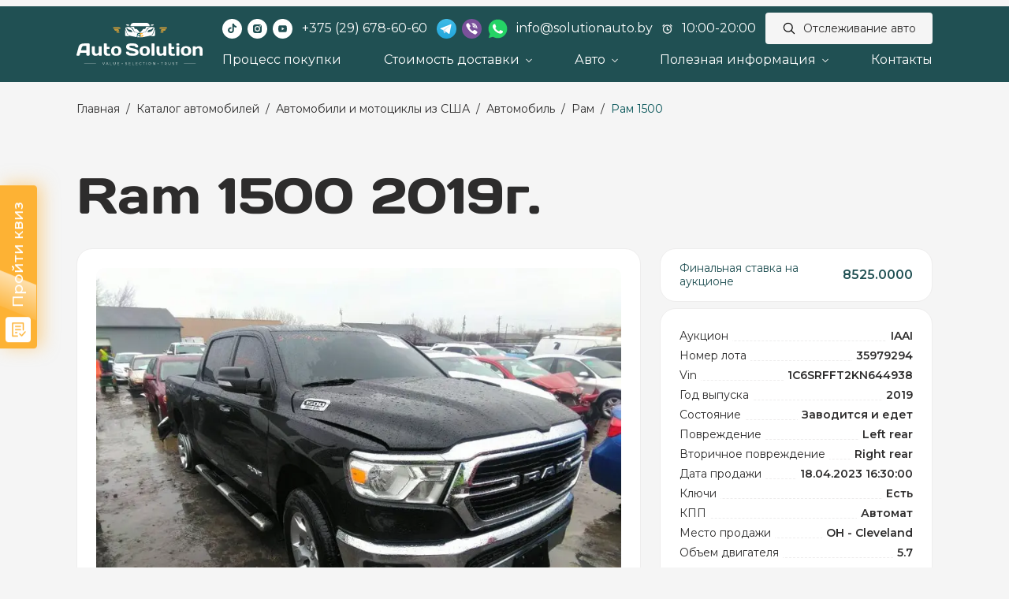

--- FILE ---
content_type: text/html; charset=UTF-8
request_url: https://solutionauto.by/catalog/usa/avtomobil/ram/1500/1c6srfft2kn644938-18-04-2023/
body_size: 95772
content:



<!DOCTYPE html>
<html lang="ru">

<head>
			<meta name="viewport" content="width=device-width, initial-scale=1, maximum-scale=1, user-scalable=0">
		<link rel="preconnect" href="https://fonts.googleapis.com">
	<link rel="preconnect" href="https://fonts.gstatic.com" crossorigin>

	<link rel="preload" href="/bitrix/templates/auto/fonts/DaysOne-Regular.eot" as="font" crossorigin>
	<link rel="preload" href="/bitrix/templates/auto/fonts/DaysOne-Regular.woff2" as="font" type="font/woff2" crossorigin>
	<link rel="preload" href="/bitrix/templates/auto/fonts/DaysOne-Regular.woff" as="font" type="font/woff" crossorigin>
	<link rel="preload" href="/bitrix/templates/auto/fonts/DaysOne-Regular.ttf" as="font" type="font/truetype" crossorigin>


	<meta http-equiv="Content-Type" content="text/html; charset=UTF-8" />
<meta name="robots" content="index, follow" />
<meta name="keywords" content="Ram 1500 2019г., Рам 1500 2019 из США, 1C6SRFFT2KN644938" />
<meta name="description" content="Заказать Ram 1500 2019г. с аукциона США ✔️ Покупка авто Рам 1500 2019 с аукциона США ✔️ VIN: 1C6SRFFT2KN644938 ✔️ Доставка авто из Америки в Беларусь ✔️ Выгодное предложение ☎️ Звоните! +375 (29) 678-60-60" />
<link rel="canonical" href="https://solutionauto.by/catalog/usa/avtomobil/ram/1500/1c6srfft2kn644938-18-04-2023/" />
<link href="https://fonts.googleapis.com/css2?family=Montserrat:ital,wght@0,100..900;1,100..900&display=swap" type="text/css"  rel="stylesheet" />
<link href="/bitrix/css/atum.socializer/style.min.css?169979372813819" type="text/css"  rel="stylesheet" />
<link href="/bitrix/css/r52.acceptcookies/style.css?17399627354008" type="text/css"  rel="stylesheet" />
<link href="/bitrix/cache/css/s1/auto/page_777e8f24297850f2bf2589b54f249c65/page_777e8f24297850f2bf2589b54f249c65_v1.css?1745226431395" type="text/css"  rel="stylesheet" />
<link href="/bitrix/cache/css/s1/auto/template_dc958f1cb4a8031fb7dcbad47fb1e443/template_dc958f1cb4a8031fb7dcbad47fb1e443_v1.css?1753273283285219" type="text/css"  data-template-style="true" rel="stylesheet" />
<script>if(!window.BX)window.BX={};if(!window.BX.message)window.BX.message=function(mess){if(typeof mess==='object'){for(let i in mess) {BX.message[i]=mess[i];} return true;}};</script>
<script>(window.BX||top.BX).message({"JS_CORE_LOADING":"Загрузка...","JS_CORE_NO_DATA":"- Нет данных -","JS_CORE_WINDOW_CLOSE":"Закрыть","JS_CORE_WINDOW_EXPAND":"Развернуть","JS_CORE_WINDOW_NARROW":"Свернуть в окно","JS_CORE_WINDOW_SAVE":"Сохранить","JS_CORE_WINDOW_CANCEL":"Отменить","JS_CORE_WINDOW_CONTINUE":"Продолжить","JS_CORE_H":"ч","JS_CORE_M":"м","JS_CORE_S":"с","JSADM_AI_HIDE_EXTRA":"Скрыть лишние","JSADM_AI_ALL_NOTIF":"Показать все","JSADM_AUTH_REQ":"Требуется авторизация!","JS_CORE_WINDOW_AUTH":"Войти","JS_CORE_IMAGE_FULL":"Полный размер"});</script>

<script src="/bitrix/js/main/core/core.min.js?1743593983225353"></script>

<script>BX.Runtime.registerExtension({"name":"main.core","namespace":"BX","loaded":true});</script>
<script>BX.setJSList(["\/bitrix\/js\/main\/core\/core_ajax.js","\/bitrix\/js\/main\/core\/core_promise.js","\/bitrix\/js\/main\/polyfill\/promise\/js\/promise.js","\/bitrix\/js\/main\/loadext\/loadext.js","\/bitrix\/js\/main\/loadext\/extension.js","\/bitrix\/js\/main\/polyfill\/promise\/js\/promise.js","\/bitrix\/js\/main\/polyfill\/find\/js\/find.js","\/bitrix\/js\/main\/polyfill\/includes\/js\/includes.js","\/bitrix\/js\/main\/polyfill\/matches\/js\/matches.js","\/bitrix\/js\/ui\/polyfill\/closest\/js\/closest.js","\/bitrix\/js\/main\/polyfill\/fill\/main.polyfill.fill.js","\/bitrix\/js\/main\/polyfill\/find\/js\/find.js","\/bitrix\/js\/main\/polyfill\/matches\/js\/matches.js","\/bitrix\/js\/main\/polyfill\/core\/dist\/polyfill.bundle.js","\/bitrix\/js\/main\/core\/core.js","\/bitrix\/js\/main\/polyfill\/intersectionobserver\/js\/intersectionobserver.js","\/bitrix\/js\/main\/lazyload\/dist\/lazyload.bundle.js","\/bitrix\/js\/main\/polyfill\/core\/dist\/polyfill.bundle.js","\/bitrix\/js\/main\/parambag\/dist\/parambag.bundle.js"]);
</script>
<script>(window.BX||top.BX).message({"LANGUAGE_ID":"ru","FORMAT_DATE":"DD.MM.YYYY","FORMAT_DATETIME":"DD.MM.YYYY HH:MI:SS","COOKIE_PREFIX":"BITRIX_SM","SERVER_TZ_OFFSET":"10800","UTF_MODE":"Y","SITE_ID":"s1","SITE_DIR":"\/","USER_ID":"","SERVER_TIME":1768969642,"USER_TZ_OFFSET":0,"USER_TZ_AUTO":"Y","bitrix_sessid":"6df83bd182e6cceeb24c62d32ba40409"});</script>


<script src="/bitrix/js/atum.socializer/script.min.js?169968898922376"></script>
<script src="/bitrix/js/r52.acceptcookies/script.js?17399627353389"></script>
<script>BX.setJSList(["\/bitrix\/templates\/auto\/components\/bitrix\/news\/catalog\/bitrix\/news.detail\/.default\/script.js","\/bitrix\/templates\/auto\/libs\/jquery\/jquery-3.6.0.min.js","\/bitrix\/templates\/auto\/libs\/jquery-ui\/jquery-ui.min.js","\/bitrix\/templates\/auto\/libs\/jquery-ui-touch-punch\/jquery.ui.touch-punch.min.js","\/bitrix\/templates\/auto\/libs\/Inputmask-5.x\/dist\/jquery.inputmask.min.js","\/bitrix\/templates\/auto\/components\/bitrix\/menu\/main-menu\/script.js","\/bitrix\/templates\/auto\/libs\/bootstrap\/popper.min.js","\/bitrix\/templates\/auto\/libs\/bootstrap\/bootstrap.min.js","\/bitrix\/templates\/auto\/libs\/bs5-lightbox\/index.bundle.min.js","\/bitrix\/templates\/auto\/libs\/select2\/js\/select2.min.js","\/bitrix\/templates\/auto\/libs\/select2\/js\/i18n\/ru.js","\/bitrix\/templates\/auto\/libs\/slick\/slick.min.js","\/bitrix\/templates\/auto\/script.js"]);</script>
<script>BX.setCSSList(["\/bitrix\/templates\/auto\/components\/bitrix\/news\/catalog\/bitrix\/news.detail\/.default\/style.css","\/bitrix\/templates\/auto\/libs\/bootstrap\/bootstrap.min.css","\/bitrix\/templates\/auto\/libs\/jquery-ui\/jquery-ui.min.css","\/bitrix\/templates\/auto\/libs\/select2\/css\/select2.min.css","\/bitrix\/templates\/auto\/libs\/slick\/slick.min.css","\/bitrix\/templates\/auto\/components\/bitrix\/breadcrumb\/.default\/style.css","\/bitrix\/templates\/auto\/template_styles.css"]);</script>

	<meta name="twitter:card" content="summary">
	<meta name="twitter:site" content="@flickr" />
	<meta name="twitter:title" content="Ram 1500 2019г., VIN:1C6SRFFT2KN644938" />
	<meta name="twitter:description" content="На аукционе IAAI выставлен лот №35979294. VIN: 1C6SRFFT2KN644938. Ram 1500 2019г., цена указана как на аукционе, дополнительно потребуется оплата: доставки, аукционного сбора и растаможки автомобиля." />
	<meta name="twitter:image" content="https://solutionauto.by/upload/iblock/e7c/41cgzknmm0mz47p276j3ga9tapihxd0w.webp" />


	<meta property="og:title" content="Ram 1500 2019г."/> 
	<meta property="og:description" content="На аукционе IAAI выставлен лот №35979294. VIN: 1C6SRFFT2KN644938. Ram 1500 2019г., цена указана как на аукционе, дополнительно потребуется оплата: доставки, аукционного сбора и растаможки автомобиля."/> 
	<meta property="og:image" content="https://solutionauto.by/upload/iblock/e7c/41cgzknmm0mz47p276j3ga9tapihxd0w.webp"/> 
	<meta property="og:url" content="https://solutionauto.by"/> 
	<meta property="og:site_name" content="Auto Solution"/> 
	<meta property="og:type" content="website" />

<style>#atum_socializer{--z_index:1000;--top:auto;--bottom:30px;--left:30px;--right:auto;--row_position:column;--row_x:10px;--row_y:10px;--link_width:60px;--link_height:60px;--dropdown_width:60px;--dropdown_height:60px;--link_radius:10%;--size_icon:25px;}	#atum_socializer .atum_socializer-list[data-popper-placement^='top'] {padding-bottom:30px}
	#atum_socializer .atum_socializer-list[data-popper-placement^='bottom'] {padding-top:30px}
	#atum_socializer .atum_socializer-list[data-popper-placement^='left'] {padding-right:30px}
	#atum_socializer .atum_socializer-list[data-popper-placement^='right'] {padding-left:30px}
	#atum_socializer .atum_socializer-dropdown-button{--dropdown_width:60px;--dropdown_height:60px;--dropdown_radius:10%;--dropdown_size_icon:25px;--dropdown_indent:30px;}#atum_socializer .atum_socializer-notify{--notify_color:rgba(255,255,255,1);--notify_color_title:rgba(0,0,0,1);--notify_color_text:rgba(0,0,0,1);--notify_width:250px;--notify_height:50px;--notify_radius:0px;--notify_img_size:50px;}#atum_socializer-backdrop{--z_index:999}#atum_socializer .atum_socializer-link.telegram{--link_color:rgba(0,136,204,1);}#atum_socializer .atum_socializer-link.telegram:hover{--link_color_hover:rgba(0,136,204,1);}#atum_socializer .atum_socializer-link.telegram .atum_socializer-icon.icon-telegram{background-image:url("data:image/svg+xml,%3Csvg xmlns='http://www.w3.org/2000/svg' viewBox='0 0 496 512'%3E%3Cpath fill='rgba(255,255,255,1)' d='M248,8C111.033,8,0,119.033,0,256S111.033,504,248,504,496,392.967,496,256,384.967,8,248,8ZM362.952,176.66c-3.732,39.215-19.881,134.378-28.1,178.3-3.476,18.584-10.322,24.816-16.948,25.425-14.4,1.326-25.338-9.517-39.287-18.661-21.827-14.308-34.158-23.215-55.346-37.177-24.485-16.135-8.612-25,5.342-39.5,3.652-3.793,67.107-61.51,68.335-66.746.153-.655.3-3.1-1.154-4.384s-3.59-.849-5.135-.5q-3.283.746-104.608,69.142-14.845,10.194-26.894,9.934c-8.855-.191-25.888-5.006-38.551-9.123-15.531-5.048-27.875-7.717-26.8-16.291q.84-6.7,18.45-13.7,108.446-47.248,144.628-62.3c68.872-28.647,83.183-33.623,92.511-33.789,2.052-.034,6.639.474,9.61,2.885a10.452,10.452,0,0,1,3.53,6.716A43.765,43.765,0,0,1,362.952,176.66Z'/%3E%3C/svg%3E")}#atum_socializer .atum_socializer-link.telegram:hover .atum_socializer-icon.icon-telegram{background-image:url("data:image/svg+xml,%3Csvg xmlns='http://www.w3.org/2000/svg' viewBox='0 0 496 512'%3E%3Cpath fill='rgba(255,255,255,1)' d='M248,8C111.033,8,0,119.033,0,256S111.033,504,248,504,496,392.967,496,256,384.967,8,248,8ZM362.952,176.66c-3.732,39.215-19.881,134.378-28.1,178.3-3.476,18.584-10.322,24.816-16.948,25.425-14.4,1.326-25.338-9.517-39.287-18.661-21.827-14.308-34.158-23.215-55.346-37.177-24.485-16.135-8.612-25,5.342-39.5,3.652-3.793,67.107-61.51,68.335-66.746.153-.655.3-3.1-1.154-4.384s-3.59-.849-5.135-.5q-3.283.746-104.608,69.142-14.845,10.194-26.894,9.934c-8.855-.191-25.888-5.006-38.551-9.123-15.531-5.048-27.875-7.717-26.8-16.291q.84-6.7,18.45-13.7,108.446-47.248,144.628-62.3c68.872-28.647,83.183-33.623,92.511-33.789,2.052-.034,6.639.474,9.61,2.885a10.452,10.452,0,0,1,3.53,6.716A43.765,43.765,0,0,1,362.952,176.66Z'/%3E%3C/svg%3E")}#atum_socializer .atum_socializer-link.whatsapp{--link_color:rgba(67,216,84,1);}#atum_socializer .atum_socializer-link.whatsapp:hover{--link_color_hover:rgba(67,216,84,1);}#atum_socializer .atum_socializer-link.whatsapp .atum_socializer-icon.icon-whatsapp{background-image:url("data:image/svg+xml,%3Csvg xmlns='http://www.w3.org/2000/svg' viewBox='0 0 448 512'%3E%3Cpath fill='rgba(255,255,255,1)' d='M380.9 97.1C339 55.1 283.2 32 223.9 32c-122.4 0-222 99.6-222 222 0 39.1 10.2 77.3 29.6 111L0 480l117.7-30.9c32.4 17.7 68.9 27 106.1 27h.1c122.3 0 224.1-99.6 224.1-222 0-59.3-25.2-115-67.1-157zm-157 341.6c-33.2 0-65.7-8.9-94-25.7l-6.7-4-69.8 18.3L72 359.2l-4.4-7c-18.5-29.4-28.2-63.3-28.2-98.2 0-101.7 82.8-184.5 184.6-184.5 49.3 0 95.6 19.2 130.4 54.1 34.8 34.9 56.2 81.2 56.1 130.5 0 101.8-84.9 184.6-186.6 184.6zm101.2-138.2c-5.5-2.8-32.8-16.2-37.9-18-5.1-1.9-8.8-2.8-12.5 2.8-3.7 5.6-14.3 18-17.6 21.8-3.2 3.7-6.5 4.2-12 1.4-32.6-16.3-54-29.1-75.5-66-5.7-9.8 5.7-9.1 16.3-30.3 1.8-3.7.9-6.9-.5-9.7-1.4-2.8-12.5-30.1-17.1-41.2-4.5-10.8-9.1-9.3-12.5-9.5-3.2-.2-6.9-.2-10.6-.2-3.7 0-9.7 1.4-14.8 6.9-5.1 5.6-19.4 19-19.4 46.3 0 27.3 19.9 53.7 22.6 57.4 2.8 3.7 39.1 59.7 94.8 83.8 35.2 15.2 49 16.5 66.6 13.9 10.7-1.6 32.8-13.4 37.4-26.4 4.6-13 4.6-24.1 3.2-26.4-1.3-2.5-5-3.9-10.5-6.6z'/%3E%3C/svg%3E")}#atum_socializer .atum_socializer-link.whatsapp:hover .atum_socializer-icon.icon-whatsapp{background-image:url("data:image/svg+xml,%3Csvg xmlns='http://www.w3.org/2000/svg' viewBox='0 0 448 512'%3E%3Cpath fill='rgba(255,255,255,1)' d='M380.9 97.1C339 55.1 283.2 32 223.9 32c-122.4 0-222 99.6-222 222 0 39.1 10.2 77.3 29.6 111L0 480l117.7-30.9c32.4 17.7 68.9 27 106.1 27h.1c122.3 0 224.1-99.6 224.1-222 0-59.3-25.2-115-67.1-157zm-157 341.6c-33.2 0-65.7-8.9-94-25.7l-6.7-4-69.8 18.3L72 359.2l-4.4-7c-18.5-29.4-28.2-63.3-28.2-98.2 0-101.7 82.8-184.5 184.6-184.5 49.3 0 95.6 19.2 130.4 54.1 34.8 34.9 56.2 81.2 56.1 130.5 0 101.8-84.9 184.6-186.6 184.6zm101.2-138.2c-5.5-2.8-32.8-16.2-37.9-18-5.1-1.9-8.8-2.8-12.5 2.8-3.7 5.6-14.3 18-17.6 21.8-3.2 3.7-6.5 4.2-12 1.4-32.6-16.3-54-29.1-75.5-66-5.7-9.8 5.7-9.1 16.3-30.3 1.8-3.7.9-6.9-.5-9.7-1.4-2.8-12.5-30.1-17.1-41.2-4.5-10.8-9.1-9.3-12.5-9.5-3.2-.2-6.9-.2-10.6-.2-3.7 0-9.7 1.4-14.8 6.9-5.1 5.6-19.4 19-19.4 46.3 0 27.3 19.9 53.7 22.6 57.4 2.8 3.7 39.1 59.7 94.8 83.8 35.2 15.2 49 16.5 66.6 13.9 10.7-1.6 32.8-13.4 37.4-26.4 4.6-13 4.6-24.1 3.2-26.4-1.3-2.5-5-3.9-10.5-6.6z'/%3E%3C/svg%3E")}#atum_socializer .atum_socializer-link.viber{--link_color:rgba(102,92,172,1);}#atum_socializer .atum_socializer-link.viber:hover{--link_color_hover:rgba(102,92,172,1);}#atum_socializer .atum_socializer-link.viber .atum_socializer-icon.icon-viber{background-image:url("data:image/svg+xml,%3Csvg xmlns='http://www.w3.org/2000/svg' viewBox='0 0 512 512'%3E%3Cpath fill='rgba(255,255,255,1)' d='M444 49.9C431.3 38.2 379.9.9 265.3.4c0 0-135.1-8.1-200.9 52.3C27.8 89.3 14.9 143 13.5 209.5c-1.4 66.5-3.1 191.1 117 224.9h.1l-.1 51.6s-.8 20.9 13 25.1c16.6 5.2 26.4-10.7 42.3-27.8 8.7-9.4 20.7-23.2 29.8-33.7 82.2 6.9 145.3-8.9 152.5-11.2 16.6-5.4 110.5-17.4 125.7-142 15.8-128.6-7.6-209.8-49.8-246.5zM457.9 287c-12.9 104-89 110.6-103 115.1-6 1.9-61.5 15.7-131.2 11.2 0 0-52 62.7-68.2 79-5.3 5.3-11.1 4.8-11-5.7 0-6.9.4-85.7.4-85.7-.1 0-.1 0 0 0-101.8-28.2-95.8-134.3-94.7-189.8 1.1-55.5 11.6-101 42.6-131.6 55.7-50.5 170.4-43 170.4-43 96.9.4 143.3 29.6 154.1 39.4 35.7 30.6 53.9 103.8 40.6 211.1zm-139-80.8c.4 8.6-12.5 9.2-12.9.6-1.1-22-11.4-32.7-32.6-33.9-8.6-.5-7.8-13.4.7-12.9 27.9 1.5 43.4 17.5 44.8 46.2zm20.3 11.3c1-42.4-25.5-75.6-75.8-79.3-8.5-.6-7.6-13.5.9-12.9 58 4.2 88.9 44.1 87.8 92.5-.1 8.6-13.1 8.2-12.9-.3zm47 13.4c.1 8.6-12.9 8.7-12.9.1-.6-81.5-54.9-125.9-120.8-126.4-8.5-.1-8.5-12.9 0-12.9 73.7.5 133 51.4 133.7 139.2zM374.9 329v.2c-10.8 19-31 40-51.8 33.3l-.2-.3c-21.1-5.9-70.8-31.5-102.2-56.5-16.2-12.8-31-27.9-42.4-42.4-10.3-12.9-20.7-28.2-30.8-46.6-21.3-38.5-26-55.7-26-55.7-6.7-20.8 14.2-41 33.3-51.8h.2c9.2-4.8 18-3.2 23.9 3.9 0 0 12.4 14.8 17.7 22.1 5 6.8 11.7 17.7 15.2 23.8 6.1 10.9 2.3 22-3.7 26.6l-12 9.6c-6.1 4.9-5.3 14-5.3 14s17.8 67.3 84.3 84.3c0 0 9.1.8 14-5.3l9.6-12c4.6-6 15.7-9.8 26.6-3.7 14.7 8.3 33.4 21.2 45.8 32.9 7 5.7 8.6 14.4 3.8 23.6z'/%3E%3C/svg%3E")}#atum_socializer .atum_socializer-link.viber:hover .atum_socializer-icon.icon-viber{background-image:url("data:image/svg+xml,%3Csvg xmlns='http://www.w3.org/2000/svg' viewBox='0 0 512 512'%3E%3Cpath fill='rgba(255,255,255,1)' d='M444 49.9C431.3 38.2 379.9.9 265.3.4c0 0-135.1-8.1-200.9 52.3C27.8 89.3 14.9 143 13.5 209.5c-1.4 66.5-3.1 191.1 117 224.9h.1l-.1 51.6s-.8 20.9 13 25.1c16.6 5.2 26.4-10.7 42.3-27.8 8.7-9.4 20.7-23.2 29.8-33.7 82.2 6.9 145.3-8.9 152.5-11.2 16.6-5.4 110.5-17.4 125.7-142 15.8-128.6-7.6-209.8-49.8-246.5zM457.9 287c-12.9 104-89 110.6-103 115.1-6 1.9-61.5 15.7-131.2 11.2 0 0-52 62.7-68.2 79-5.3 5.3-11.1 4.8-11-5.7 0-6.9.4-85.7.4-85.7-.1 0-.1 0 0 0-101.8-28.2-95.8-134.3-94.7-189.8 1.1-55.5 11.6-101 42.6-131.6 55.7-50.5 170.4-43 170.4-43 96.9.4 143.3 29.6 154.1 39.4 35.7 30.6 53.9 103.8 40.6 211.1zm-139-80.8c.4 8.6-12.5 9.2-12.9.6-1.1-22-11.4-32.7-32.6-33.9-8.6-.5-7.8-13.4.7-12.9 27.9 1.5 43.4 17.5 44.8 46.2zm20.3 11.3c1-42.4-25.5-75.6-75.8-79.3-8.5-.6-7.6-13.5.9-12.9 58 4.2 88.9 44.1 87.8 92.5-.1 8.6-13.1 8.2-12.9-.3zm47 13.4c.1 8.6-12.9 8.7-12.9.1-.6-81.5-54.9-125.9-120.8-126.4-8.5-.1-8.5-12.9 0-12.9 73.7.5 133 51.4 133.7 139.2zM374.9 329v.2c-10.8 19-31 40-51.8 33.3l-.2-.3c-21.1-5.9-70.8-31.5-102.2-56.5-16.2-12.8-31-27.9-42.4-42.4-10.3-12.9-20.7-28.2-30.8-46.6-21.3-38.5-26-55.7-26-55.7-6.7-20.8 14.2-41 33.3-51.8h.2c9.2-4.8 18-3.2 23.9 3.9 0 0 12.4 14.8 17.7 22.1 5 6.8 11.7 17.7 15.2 23.8 6.1 10.9 2.3 22-3.7 26.6l-12 9.6c-6.1 4.9-5.3 14-5.3 14s17.8 67.3 84.3 84.3c0 0 9.1.8 14-5.3l9.6-12c4.6-6 15.7-9.8 26.6-3.7 14.7 8.3 33.4 21.2 45.8 32.9 7 5.7 8.6 14.4 3.8 23.6z'/%3E%3C/svg%3E")}#atum_socializer .atum_socializer-dropdown-button{--link_dropdown_color:rgba(253,178,52,1);--link_dropdown_close_color:rgba(253,178,52,1);;}#atum_socializer .atum_socializer-dropdown-button:hover{--link_dropdown_color_hover:rgba(0,81,84,1);--link_dropdown_close_color_hover:rgba(0,81,84,1);;}#atum_socializer .atum_socializer-dropdown-button-icon.icon-dropdown{background-image:url("data:image/svg+xml,%3Csvg xmlns='http://www.w3.org/2000/svg' viewBox='0 0 640 512'%3E%3Cpath fill='rgba(255,255,255,1)' d='M208 352c114.9 0 208-78.8 208-176S322.9 0 208 0S0 78.8 0 176c0 38.6 14.7 74.3 39.6 103.4c-3.5 9.4-8.7 17.7-14.2 24.7c-4.8 6.2-9.7 11-13.3 14.3c-1.8 1.6-3.3 2.9-4.3 3.7c-.5 .4-.9 .7-1.1 .8l-.2 .2 0 0 0 0C1 327.2-1.4 334.4 .8 340.9S9.1 352 16 352c21.8 0 43.8-5.6 62.1-12.5c9.2-3.5 17.8-7.4 25.3-11.4C134.1 343.3 169.8 352 208 352zM448 176c0 112.3-99.1 196.9-216.5 207C255.8 457.4 336.4 512 432 512c38.2 0 73.9-8.7 104.7-23.9c7.5 4 16 7.9 25.2 11.4c18.3 6.9 40.3 12.5 62.1 12.5c6.9 0 13.1-4.5 15.2-11.1c2.1-6.6-.2-13.8-5.8-17.9l0 0 0 0-.2-.2c-.2-.2-.6-.4-1.1-.8c-1-.8-2.5-2-4.3-3.7c-3.6-3.3-8.5-8.1-13.3-14.3c-5.5-7-10.7-15.4-14.2-24.7c24.9-29 39.6-64.7 39.6-103.4c0-92.8-84.9-168.9-192.6-175.5c.4 5.1 .6 10.3 .6 15.5z'/%3E%3C/svg%3E")}#atum_socializer .atum_socializer-dropdown-button-icon.icon-dropdown:hover{background-image:url("data:image/svg+xml,%3Csvg xmlns='http://www.w3.org/2000/svg' viewBox='0 0 640 512'%3E%3Cpath fill='rgba(255,255,255,1)' d='M208 352c114.9 0 208-78.8 208-176S322.9 0 208 0S0 78.8 0 176c0 38.6 14.7 74.3 39.6 103.4c-3.5 9.4-8.7 17.7-14.2 24.7c-4.8 6.2-9.7 11-13.3 14.3c-1.8 1.6-3.3 2.9-4.3 3.7c-.5 .4-.9 .7-1.1 .8l-.2 .2 0 0 0 0C1 327.2-1.4 334.4 .8 340.9S9.1 352 16 352c21.8 0 43.8-5.6 62.1-12.5c9.2-3.5 17.8-7.4 25.3-11.4C134.1 343.3 169.8 352 208 352zM448 176c0 112.3-99.1 196.9-216.5 207C255.8 457.4 336.4 512 432 512c38.2 0 73.9-8.7 104.7-23.9c7.5 4 16 7.9 25.2 11.4c18.3 6.9 40.3 12.5 62.1 12.5c6.9 0 13.1-4.5 15.2-11.1c2.1-6.6-.2-13.8-5.8-17.9l0 0 0 0-.2-.2c-.2-.2-.6-.4-1.1-.8c-1-.8-2.5-2-4.3-3.7c-3.6-3.3-8.5-8.1-13.3-14.3c-5.5-7-10.7-15.4-14.2-24.7c24.9-29 39.6-64.7 39.6-103.4c0-92.8-84.9-168.9-192.6-175.5c.4 5.1 .6 10.3 .6 15.5z'/%3E%3C/svg%3E")}#atum_socializer .atum_socializer-dropdown-button-icon.icon-dropdown-close{background-image:url("data:image/svg+xml,%3Csvg xmlns='http://www.w3.org/2000/svg' viewBox='0 0 320 512'%3E%3Cpath fill='rgba(255,255,255,1)' d='M312.1 375c9.369 9.369 9.369 24.57 0 33.94s-24.57 9.369-33.94 0L160 289.9l-119 119c-9.369 9.369-24.57 9.369-33.94 0s-9.369-24.57 0-33.94L126.1 256L7.027 136.1c-9.369-9.369-9.369-24.57 0-33.94s24.57-9.369 33.94 0L160 222.1l119-119c9.369-9.369 24.57-9.369 33.94 0s9.369 24.57 0 33.94L193.9 256L312.1 375z'/%3E%3C/svg%3E")}#atum_socializer .atum_socializer-dropdown-button-icon.icon-dropdown-close:hover{background-image:url("data:image/svg+xml,%3Csvg xmlns='http://www.w3.org/2000/svg' viewBox='0 0 320 512'%3E%3Cpath fill='rgba(255,255,255,1)' d='M312.1 375c9.369 9.369 9.369 24.57 0 33.94s-24.57 9.369-33.94 0L160 289.9l-119 119c-9.369 9.369-24.57 9.369-33.94 0s-9.369-24.57 0-33.94L126.1 256L7.027 136.1c-9.369-9.369-9.369-24.57 0-33.94s24.57-9.369 33.94 0L160 222.1l119-119c9.369-9.369 24.57-9.369 33.94 0s9.369 24.57 0 33.94L193.9 256L312.1 375z'/%3E%3C/svg%3E")}@media (max-width: 767.98px) and (min-width: 575.98px){#atum_socializer{--z_index:1000;--top:auto;--bottom:30px;--left:calc(50% + (0px));--right:auto;--transform:translateX(-50%);--row_position:column;--row_x:10px;--row_y:10px;--link_width:30px;--link_height:30px;--dropdown_width:40px;--dropdown_height:40px;--link_radius:0%;--size_icon:25px;}}@media (max-width: 575.98px){#atum_socializer{--z_index:1000;--top:auto;--bottom:30px;--left:calc(50% + (0px));--right:auto;--transform:translateX(-50%);--row_position:row;--row_x:10px;--row_y:10px;--link_width:30px;--link_height:30px;--dropdown_width:40px;--dropdown_height:40px;--link_radius:0%;--size_icon:25px;}}</style>
<div id="atum_socializer" data-type="3"><div class="atum_socializer-list js-atum_socializer-dropdown-list"><div class="atum_socializer-row"><div class="atum_socializer-col"><!—noindex—><a href="https://t.me/autosolutionexport" class="atum_socializer-link telegram animation-pulse" target="_blank" rel="nofollow"><div class="atum_socializer-icon icon-telegram"></div></a><!—/noindex—></div><div class="atum_socializer-col"><!—noindex—><a href="https://wa.me/+375296786060?text=Здравствуйте! Пишу вам с сайта" class="atum_socializer-link whatsapp animation-pulse" target="_blank" rel="nofollow"><div class="atum_socializer-icon icon-whatsapp"></div></a><!—/noindex—></div><div class="atum_socializer-col"><!—noindex—><a href="viber://chat?number=+375296786060" class="atum_socializer-link viber animation-pulse" target="_blank" rel="nofollow"><div class="atum_socializer-icon icon-viber"></div></a><!—/noindex—></div></div></div><div class="atum_socializer-dropdown"><div class="atum_socializer-dropdown-button js-atum_socializer-dropdown-button animation-pulse"><div class="atum_socializer-dropdown-button-icon icon-dropdown open"></div><div class="atum_socializer-dropdown-button-icon icon-dropdown-close close"></div></div></div></div><div id="atum_socializer-backdrop"></div><script>atum_socializer.initialize({"id":"atum_socializer","dropdown":["Y","V","LB",[{"size":"767.98","device":"md","position":"V","location":"CB"},{"size":"575.98","device":"sm","position":"H","location":"CB"}]],"notify":["N","7","2","N"],"scroll":["N","100"]});</script>
<script id="r52_acceptcookies-params" data-params='{"settings":{"switch_on":"Y","linkShow":"Y"},"design":{"block-align":"center","text-align":"left","indent":"","padding":"","width":"","radius":"","color-1":"#005154","color-2":"#FDB234","text-color":"#ffffff"},"text":{"mainText":"\u042d\u0442\u043e\u0442 \u0432\u0435\u0431-\u0441\u0430\u0439\u0442 \u0438\u0441\u043f\u043e\u043b\u044c\u0437\u0443\u0435\u0442 \u0444\u0430\u0439\u043b\u044b cookie, \u0447\u0442\u043e\u0431\u044b \u0432\u044b \u043c\u043e\u0433\u043b\u0438 \u043c\u0430\u043a\u0441\u0438\u043c\u0430\u043b\u044c\u043d\u043e \u044d\u0444\u0444\u0435\u043a\u0442\u0438\u0432\u043d\u043e \u0438\u0441\u043f\u043e\u043b\u044c\u0437\u043e\u0432\u0430\u0442\u044c \u043d\u0430\u0448 \u0432\u0435\u0431-\u0441\u0430\u0439\u0442.","linkText":"\u0423\u0437\u043d\u0430\u0442\u044c \u0431\u043e\u043b\u044c\u0448\u0435","linkPath":"\/polity\/","settingsTitle":"\u0412\u044b\u0431\u0435\u0440\u0438\u0442\u0435 \u043d\u0430\u0441\u0442\u0440\u043e\u0439\u043a\u0438 cookie","settingsCheckbox1Text":"\u041c\u0438\u043d\u0438\u043c\u0430\u043b\u044c\u043d\u044b\u0435","settingsCheckbox2Text":"\u0410\u043d\u0430\u043b\u0438\u0442\u0438\u0447\u0435\u0441\u043a\u0438\u0435\/\u0424\u0443\u043d\u043a\u0446\u0438\u043e\u043d\u0430\u043b\u044c\u043d\u044b\u0435","btn1Text":"\u041f\u0440\u0438\u043d\u044f\u0442\u044c","btn2Text":"\u041d\u0430\u0441\u0442\u0440\u043e\u0438\u0442\u044c"}}'></script>



<script  src="/bitrix/cache/js/s1/auto/template_b9885a2bd185c50908c525621d402b85/template_b9885a2bd185c50908c525621d402b85_v1.js?1745226274437955"></script>
<script  src="/bitrix/cache/js/s1/auto/page_8014ededc51f8f6028779a0b1bfe4c25/page_8014ededc51f8f6028779a0b1bfe4c25_v1.js?1745226431784"></script>

	<title>Заказать автомобиль Ram 1500 2019г. с аукциона США | Рам 1500 из Америки | VIN:1C6SRFFT2KN644938</title>

	<link rel="apple-touch-icon" sizes="180x180" href="/bitrix/templates/auto/favicon/apple-touch-icon.png">
	<link rel="icon" type="image/png" sizes="32x32" href="/bitrix/templates/auto/favicon/favicon-32x32.png">
	<link rel="icon" type="image/png" sizes="16x16" href="/bitrix/templates/auto/favicon/favicon-16x16.png">
	<link rel="manifest" href="/bitrix/templates/auto/favicon/site.webmanifest">
	<link rel="mask-icon" href="/bitrix/templates/auto/favicon/safari-pinned-tab.svg" color="#005154">
	<meta name="msapplication-TileColor" content="#ffffff">
	<meta name="theme-color" content="#ffffff">
			<script>
			var userIp = "3.142.195.84";

			
			var maskJson = [{"mask":"+375(24)###-##-##","country":"by","region":"Мобильная сеть","city":"Белтелеком (Максифон)","name_ru":"Белтелеком (Максифон)"},{"mask":"+375(25)###-##-##","country":"by","region":"Мобильная сеть","city":"life:)","name_ru":"life:)"},{"mask":"+375(29)1##-##-##","country":"by","region":"Мобильная сеть","city":"А1","name_ru":"А1"},{"mask":"+375(29)2##-##-##","country":"by","region":"Мобильная сеть","city":"МТС","name_ru":"МТС"},{"mask":"+375(29)3##-##-##","country":"by","region":"Мобильная сеть","city":"А1","name_ru":"А1"},{"mask":"+375(29)4##-##-##","country":"by","region":"Мобильная сеть","city":"Diallog (до 24 января 2014 г.)","name_ru":"Diallog (до 24 января 2014 г.)"},{"mask":"+375(29)5##-##-##","country":"by","region":"Мобильная сеть","city":"МТС","name_ru":"МТС"},{"mask":"+375(29)6##-##-##","country":"by","region":"Мобильная сеть","city":"А1","name_ru":"А1"},{"mask":"+375(29)7##-##-##","country":"by","region":"Мобильная сеть","city":"МТС","name_ru":"МТС"},{"mask":"+375(29)8##-##-##","country":"by","region":"Мобильная сеть","city":"МТС","name_ru":"МТС"},{"mask":"+375(29)9##-##-##","country":"by","region":"Мобильная сеть","city":"А1","name_ru":"А1"},{"mask":"+375(33)###-##-##","country":"by","region":"Мобильная сеть","city":"МТС","name_ru":"МТС"},{"mask":"+375(44)###-##-##","country":"by","region":"Мобильная сеть","city":"А1","name_ru":"А1"},{"mask":"+375(1511)#-##-##","country":"by","region":"Гродненская область","city":"Берестовица","name_ru":"Берестовица"},{"mask":"+375(1512)#-##-##","country":"by","region":"Гродненская область","city":"Волковыск","name_ru":"Волковыск"},{"mask":"+375(1513)#-##-##","country":"by","region":"Гродненская область","city":"Свислочь","name_ru":"Свислочь"},{"mask":"+375(1514)#-##-##","country":"by","region":"Гродненская область","city":"Щучин","name_ru":"Щучин"},{"mask":"+375(1515)#-##-##","country":"by","region":"Гродненская область","city":"Мосты","name_ru":"Мосты"},{"mask":"+375(152)##-##-##","country":"by","region":"Гродненская область","city":"Гродно","name_ru":"Гродно"},{"mask":"+375(152)##-##-##","country":"by","region":"Гродненская область","city":"Гродненский район","name_ru":"Гродненский район"},{"mask":"+375(154)##-##-##","country":"by","region":"Гродненская область","city":"Лида","name_ru":"Лида"},{"mask":"+375(1562)#-##-##","country":"by","region":"Гродненская область","city":"Слоним","name_ru":"Слоним"},{"mask":"+375(1563)#-##-##","country":"by","region":"Гродненская область","city":"Дятлово","name_ru":"Дятлово"},{"mask":"+375(1564)#-##-##","country":"by","region":"Гродненская область","city":"Зельва","name_ru":"Зельва"},{"mask":"+375(1591)#-##-##","country":"by","region":"Гродненская область","city":"Островец","name_ru":"Островец"},{"mask":"+375(1592)#-##-##","country":"by","region":"Гродненская область","city":"Сморгонь","name_ru":"Сморгонь"},{"mask":"+375(1593)#-##-##","country":"by","region":"Гродненская область","city":"Ошмяны","name_ru":"Ошмяны"},{"mask":"+375(1594)#-##-##","country":"by","region":"Гродненская область","city":"Вороново","name_ru":"Вороново"},{"mask":"+375(1595)#-##-##","country":"by","region":"Гродненская область","city":"Ивье","name_ru":"Ивье"},{"mask":"+375(1596)#-##-##","country":"by","region":"Гродненская область","city":"Кореличи","name_ru":"Кореличи"},{"mask":"+375(1597)#-##-##","country":"by","region":"Гродненская область","city":"Новогрудок","name_ru":"Новогрудок"},{"mask":"+375(162)##-##-##","country":"by","region":"Брестская область","city":"Брест","name_ru":"Брест"},{"mask":"+375(162)##-##-##","country":"by","region":"Брестская область","city":"Брестский район","name_ru":"Брестский район"},{"mask":"+375(163)##-##-##","country":"by","region":"Брестская область","city":"Барановичи","name_ru":"Барановичи"},{"mask":"+375(1631)#-##-##","country":"by","region":"Брестская область","city":"Каменец","name_ru":"Каменец"},{"mask":"+375(1632)#-##-##","country":"by","region":"Брестская область","city":"Пружаны","name_ru":"Пружаны"},{"mask":"+375(1633)#-##-##","country":"by","region":"Брестская область","city":"Ляховичи","name_ru":"Ляховичи"},{"mask":"+375(1641)#-##-##","country":"by","region":"Брестская область","city":"Жабинка","name_ru":"Жабинка"},{"mask":"+375(1642)#-##-##","country":"by","region":"Брестская область","city":"Кобрин","name_ru":"Кобрин"},{"mask":"+375(1643)#-##-##","country":"by","region":"Брестская область","city":"Берёза","name_ru":"Берёза"},{"mask":"+375(1644)#-##-##","country":"by","region":"Брестская область","city":"Дрогичин","name_ru":"Дрогичин"},{"mask":"+375(1645)#-##-##","country":"by","region":"Брестская область","city":"Ивацевичи","name_ru":"Ивацевичи"},{"mask":"+375(1646)#-##-##","country":"by","region":"Брестская область","city":"Ганцевичи","name_ru":"Ганцевичи"},{"mask":"+375(1647)#-##-##","country":"by","region":"Брестская область","city":"Лунинец","name_ru":"Лунинец"},{"mask":"+375(1653)#-##-##","country":"by","region":"Брестская область","city":"Пинск","name_ru":"Пинск"},{"mask":"+375(1656)#-##-##","country":"by","region":"Брестская область","city":"Пинск","name_ru":"Пинск"},{"mask":"+375(1651)#-##-##","country":"by","region":"Брестская область","city":"Малорита","name_ru":"Малорита"},{"mask":"+375(1652)#-##-##","country":"by","region":"Брестская область","city":"Иваново","name_ru":"Иваново"},{"mask":"+375(1655)#-##-##","country":"by","region":"Брестская область","city":"Столин","name_ru":"Столин"},{"mask":"+375(17)2##-##-##","country":"by","region":"Минская область","city":"Минск","name_ru":"Минск"},{"mask":"+375(17)3##-##-##","country":"by","region":"Минская область","city":"Минск","name_ru":"Минск"},{"mask":"+375(17)5##-##-##","country":"by","region":"Минская область","city":"Минский район","name_ru":"Минский район"},{"mask":"+375(17)55##-##-##","country":"by","region":"Минская область","city":"Услуга «минский номер»","name_ru":"Услуга «минский номер»"},{"mask":"+375(1713)#-##-##","country":"by","region":"Минская область","city":"Марьина Горка","name_ru":"Марьина Горка"},{"mask":"+375(1714)#-##-##","country":"by","region":"Минская область","city":"Червень","name_ru":"Червень"},{"mask":"+375(1715)#-##-##","country":"by","region":"Минская область","city":"Березино","name_ru":"Березино"},{"mask":"+375(1716)#-##-##","country":"by","region":"Минская область","city":"Дзержинск","name_ru":"Дзержинск"},{"mask":"+375(1717)#-##-##","country":"by","region":"Минская область","city":"Столбцы","name_ru":"Столбцы"},{"mask":"+375(1718)#-##-##","country":"by","region":"Минская область","city":"Узда","name_ru":"Узда"},{"mask":"+375(1719)#-##-##","country":"by","region":"Минская область","city":"","name_ru":""},{"mask":"+375(174)2#-##-##","country":"by","region":"Минская область","city":"Солигорск","name_ru":"Солигорск"},{"mask":"+375(176)##-##-##","country":"by","region":"Минская область","city":"Молодечно","name_ru":"Молодечно"},{"mask":"+375(177)7#-##-##","country":"by","region":"Минская область","city":"Борисов","name_ru":"Борисов"},{"mask":"+375(177)9#-##-##","country":"by","region":"Минская область","city":"Борисов","name_ru":"Борисов"},{"mask":"+375(1770)#-##-##","country":"by","region":"Минская область","city":"Несвиж","name_ru":"Несвиж"},{"mask":"+375(1771)#-##-##","country":"by","region":"Минская область","city":"Вилейка","name_ru":"Вилейка"},{"mask":"+375(1772)#-##-##","country":"by","region":"Минская область","city":"Воложин","name_ru":"Воложин"},{"mask":"+375(1774)#-##-##","country":"by","region":"Минская область","city":"Логойск","name_ru":"Логойск"},{"mask":"+375(1775)#-##-##","country":"by","region":"Минская область","city":"Жодино","name_ru":"Жодино"},{"mask":"+375(1776)#-##-##","country":"by","region":"Минская область","city":"Смолевичи","name_ru":"Смолевичи"},{"mask":"+375(1792)#-##-##","country":"by","region":"Минская область","city":"Старые Дороги","name_ru":"Старые Дороги"},{"mask":"+375(1793)#-##-##","country":"by","region":"Минская область","city":"Клецк","name_ru":"Клецк"},{"mask":"+375(1794)#-##-##","country":"by","region":"Минская область","city":"Любань","name_ru":"Любань"},{"mask":"+375(1795)#-##-##","country":"by","region":"Минская область","city":"Слуцк","name_ru":"Слуцк"},{"mask":"+375(1796)#-##-##","country":"by","region":"Минская область","city":"Крупки","name_ru":"Крупки"},{"mask":"+375(1797)#-##-##","country":"by","region":"Минская область","city":"Мядель","name_ru":"Мядель"},{"mask":"+375(212)##-##-##","country":"by","region":"Витебская область","city":"Витебск","name_ru":"Витебск"},{"mask":"+375(212)##-##-##","country":"by","region":"Витебская область","city":"Витебский район","name_ru":"Витебский район"},{"mask":"+375(2130)#-##-##","country":"by","region":"Витебская область","city":"Шумилино","name_ru":"Шумилино"},{"mask":"+375(2131)#-##-##","country":"by","region":"Витебская область","city":"Бешенковичи","name_ru":"Бешенковичи"},{"mask":"+375(2132)#-##-##","country":"by","region":"Витебская область","city":"Лепель","name_ru":"Лепель"},{"mask":"+375(2133)#-##-##","country":"by","region":"Витебская область","city":"Чашники","name_ru":"Чашники"},{"mask":"+375(2135)#-##-##","country":"by","region":"Витебская область","city":"Сенно","name_ru":"Сенно"},{"mask":"+375(2136)#-##-##","country":"by","region":"Витебская область","city":"Толочин","name_ru":"Толочин"},{"mask":"+375(2137)#-##-##","country":"by","region":"Витебская область","city":"Дубровно","name_ru":"Дубровно"},{"mask":"+375(2138)#-##-##","country":"by","region":"Витебская область","city":"Лиозно","name_ru":"Лиозно"},{"mask":"+375(2139)#-##-##","country":"by","region":"Витебская область","city":"Городок","name_ru":"Городок"},{"mask":"+375(214)##-##-##","country":"by","region":"Витебская область","city":"Полоцк","name_ru":"Полоцк"},{"mask":"+375(214)##-##-##","country":"by","region":"Витебская область","city":"Новополоцк","name_ru":"Новополоцк"},{"mask":"+375(2151)#-##-##","country":"by","region":"Витебская область","city":"Верхнедвинск","name_ru":"Верхнедвинск"},{"mask":"+375(2152)#-##-##","country":"by","region":"Витебская область","city":"Миоры","name_ru":"Миоры"},{"mask":"+375(2153)#-##-##","country":"by","region":"Витебская область","city":"Браслав","name_ru":"Браслав"},{"mask":"+375(2154)#-##-##","country":"by","region":"Витебская область","city":"Шарковщина","name_ru":"Шарковщина"},{"mask":"+375(2155)#-##-##","country":"by","region":"Витебская область","city":"Поставы","name_ru":"Поставы"},{"mask":"+375(2156)#-##-##","country":"by","region":"Витебская область","city":"Глубокое","name_ru":"Глубокое"},{"mask":"+375(2157)#-##-##","country":"by","region":"Витебская область","city":"Докшицы","name_ru":"Докшицы"},{"mask":"+375(2158)#-##-##","country":"by","region":"Витебская область","city":"Ушачи","name_ru":"Ушачи"},{"mask":"+375(2159)#-##-##","country":"by","region":"Витебская область","city":"Россоны","name_ru":"Россоны"},{"mask":"+375(216)##-##-##","country":"by","region":"Витебская область","city":"Орша","name_ru":"Орша"},{"mask":"+375(222)##-##-##","country":"by","region":"Могилёвская область","city":"Могилёв","name_ru":"Могилёв"},{"mask":"+375(222)##-##-##","country":"by","region":"Могилёвская область","city":"Могилёвский район","name_ru":"Могилёвский район"},{"mask":"+375(2230)#-##-##","country":"by","region":"Могилёвская область","city":"Глуск","name_ru":"Глуск"},{"mask":"+375(2231)#-##-##","country":"by","region":"Могилёвская область","city":"Быхов","name_ru":"Быхов"},{"mask":"+375(2232)#-##-##","country":"by","region":"Могилёвская область","city":"Белыничи","name_ru":"Белыничи"},{"mask":"+375(2233)#-##-##","country":"by","region":"Могилёвская область","city":"Горки","name_ru":"Горки"},{"mask":"+375(2234)#-##-##","country":"by","region":"Могилёвская область","city":"Круглое","name_ru":"Круглое"},{"mask":"+375(2235)#-##-##","country":"by","region":"Могилёвская область","city":"Осиповичи","name_ru":"Осиповичи"},{"mask":"+375(2236)#-##-##","country":"by","region":"Могилёвская область","city":"Кличев","name_ru":"Кличев"},{"mask":"+375(2237)#-##-##","country":"by","region":"Могилёвская область","city":"Кировск","name_ru":"Кировск"},{"mask":"+375(2238)#-##-##","country":"by","region":"Могилёвская область","city":"Краснополье","name_ru":"Краснополье"},{"mask":"+375(2239)#-##-##","country":"by","region":"Могилёвская область","city":"Шклов","name_ru":"Шклов"},{"mask":"+375(2240)#-##-##","country":"by","region":"Могилёвская область","city":"Мстиславль","name_ru":"Мстиславль"},{"mask":"+375(2241)#-##-##","country":"by","region":"Могилёвская область","city":"Кричев","name_ru":"Кричев"},{"mask":"+375(2242)#-##-##","country":"by","region":"Могилёвская область","city":"Чаусы","name_ru":"Чаусы"},{"mask":"+375(2243)#-##-##","country":"by","region":"Могилёвская область","city":"Чериков","name_ru":"Чериков"},{"mask":"+375(2244)#-##-##","country":"by","region":"Могилёвская область","city":"Климовичи","name_ru":"Климовичи"},{"mask":"+375(2245)#-##-##","country":"by","region":"Могилёвская область","city":"Костюковичи","name_ru":"Костюковичи"},{"mask":"+375(2246)#-##-##","country":"by","region":"Могилёвская область","city":"Славгород","name_ru":"Славгород"},{"mask":"+375(2247)#-##-##","country":"by","region":"Могилёвская область","city":"Хотимск","name_ru":"Хотимск"},{"mask":"+375(2248)#-##-##","country":"by","region":"Могилёвская область","city":"Дрибин","name_ru":"Дрибин"},{"mask":"+375(225)##-##-##","country":"by","region":"Могилёвская область","city":"Бобруйск","name_ru":"Бобруйск"},{"mask":"+375(232)##-##-##","country":"by","region":"Гомельская область","city":"Гомель","name_ru":"Гомель"},{"mask":"+375(232)##-##-##","country":"by","region":"Гомельская область","city":"Гомельский район","name_ru":"Гомельский район"},{"mask":"+375(2330)#-##-##","country":"by","region":"Гомельская область","city":"Ветка","name_ru":"Ветка"},{"mask":"+375(2332)#-##-##","country":"by","region":"Гомельская область","city":"Чечерск","name_ru":"Чечерск"},{"mask":"+375(2333)#-##-##","country":"by","region":"Гомельская область","city":"Добруш","name_ru":"Добруш"},{"mask":"+375(2334)#-##-##","country":"by","region":"Гомельская область","city":"Жлобин","name_ru":"Жлобин"},{"mask":"+375(2336)#-##-##","country":"by","region":"Гомельская область","city":"Буда-Кошелёво","name_ru":"Буда-Кошелёво"},{"mask":"+375(2337)#-##-##","country":"by","region":"Гомельская область","city":"Корма","name_ru":"Корма"},{"mask":"+375(2339)#-##-##","country":"by","region":"Гомельская область","city":"Рогачёв","name_ru":"Рогачёв"},{"mask":"+375(2340)#-##-##","country":"by","region":"Гомельская область","city":"Речица","name_ru":"Речица"},{"mask":"+375(2342)#-##-##","country":"by","region":"Гомельская область","city":"Светлогорск","name_ru":"Светлогорск"},{"mask":"+375(2344)#-##-##","country":"by","region":"Гомельская область","city":"Брагин","name_ru":"Брагин"},{"mask":"+375(2345)#-##-##","country":"by","region":"Гомельская область","city":"Калинковичи","name_ru":"Калинковичи"},{"mask":"+375(2346)#-##-##","country":"by","region":"Гомельская область","city":"Хойники","name_ru":"Хойники"},{"mask":"+375(2347)#-##-##","country":"by","region":"Гомельская область","city":"Лоев","name_ru":"Лоев"},{"mask":"+375(2350)#-##-##","country":"by","region":"Гомельская область","city":"Петриков","name_ru":"Петриков"},{"mask":"+375(2353)#-##-##","country":"by","region":"Гомельская область","city":"Житковичи","name_ru":"Житковичи"},{"mask":"+375(2354)#-##-##","country":"by","region":"Гомельская область","city":"Ельск","name_ru":"Ельск"},{"mask":"+375(2355)#-##-##","country":"by","region":"Гомельская область","city":"Наровля","name_ru":"Наровля"},{"mask":"+375(2356)#-##-##","country":"by","region":"Гомельская область","city":"Лельчицы","name_ru":"Лельчицы"},{"mask":"+375(2357)#-##-##","country":"by","region":"Гомельская область","city":"Октябрьский","name_ru":"Октябрьский"},{"mask":"+375(236)##-##-##","country":"by","region":"Гомельская область","city":"Мозырь","name_ru":"Мозырь"},{"mask":"+7(301)###-##-##","country":"ru","region":"Бурятия","city":"","name_ru":""},{"mask":"+7(3012)##-##-##","country":"ru","region":"Бурятия","city":"Улан-Удэ","name_ru":"Улан-Удэ"},{"mask":"+7(30130)#-##-##","country":"ru","region":"Бурятия","city":["Нижнеангарск","Северобайкальск"],"name_ru":["Нижнеангарск","Северобайкальск"]},{"mask":"+7(30131)#-##-##","country":"ru","region":"Бурятия","city":"Баргузин","name_ru":"Баргузин"},{"mask":"+7(30132)#-##-##","country":"ru","region":"Бурятия","city":"Таксимо","name_ru":"Таксимо"},{"mask":"+7(30133)#-##-##","country":"ru","region":"Бурятия","city":"Бичура","name_ru":"Бичура"},{"mask":"+7(30134)#-##-##","country":"ru","region":"Бурятия","city":"Петропавловка","name_ru":"Петропавловка"},{"mask":"+7(30135)#-##-##","country":"ru","region":"Бурятия","city":"Сосново-Озёрское","name_ru":"Сосново-Озёрское"},{"mask":"+7(30136)#-##-##","country":"ru","region":"Бурятия","city":"Заиграево","name_ru":"Заиграево"},{"mask":"+7(30137)#-##-##","country":"ru","region":"Бурятия","city":"Закаменск","name_ru":"Закаменск"},{"mask":"+7(30138)#-##-##","country":"ru","region":"Бурятия","city":"Кабанск","name_ru":"Кабанск"},{"mask":"+7(30140)#-##-##","country":"ru","region":"Бурятия","city":"Иволгинск","name_ru":"Иволгинск"},{"mask":"+7(30141)#-##-##","country":"ru","region":"Бурятия","city":"Кижинга","name_ru":"Кижинга"},{"mask":"+7(30142)#-##-##","country":"ru","region":"Бурятия","city":"Кяхта","name_ru":"Кяхта"},{"mask":"+7(30143)#-##-##","country":"ru","region":"Бурятия","city":"Мухоршибирь","name_ru":"Мухоршибирь"},{"mask":"+7(30144)#-##-##","country":"ru","region":"Бурятия","city":"Турунтаево","name_ru":"Турунтаево"},{"mask":"+7(30145)#-##-##","country":"ru","region":"Бурятия","city":"Гусиноозёрск","name_ru":"Гусиноозёрск"},{"mask":"+7(30146)#-##-##","country":"ru","region":"Бурятия","city":"Тарбагатай","name_ru":"Тарбагатай"},{"mask":"+7(30147)#-##-##","country":"ru","region":"Бурятия","city":"Кырен","name_ru":"Кырен"},{"mask":"+7(30148)#-##-##","country":"ru","region":"Бурятия","city":"Хоринск","name_ru":"Хоринск"},{"mask":"+7(30149)#-##-##","country":"ru","region":"Бурятия","city":"Курумкан","name_ru":"Курумкан"},{"mask":"+7(30150)#-##-##","country":"ru","region":"Бурятия","city":"Орлик","name_ru":"Орлик"},{"mask":"+7(30153)#-##-##","country":"ru","region":"Бурятия","city":"Багдарин","name_ru":"Багдарин"},{"mask":"+7(302)###-##-##","country":"ru","region":"Забайкальский край","city":"","name_ru":""},{"mask":"+7(3022)##-##-##","country":"ru","region":"Забайкальский край","city":"Чита","name_ru":"Чита"},{"mask":"+7(30230)#-##-##","country":"ru","region":"Забайкальский край","city":"Красный Чикой","name_ru":"Красный Чикой"},{"mask":"+7(30231)#-##-##","country":"ru","region":"Забайкальский край","city":"Акша","name_ru":"Акша"},{"mask":"+7(30232)#-##-##","country":"ru","region":"Забайкальский край","city":"Балей","name_ru":"Балей"},{"mask":"+7(30233)#-##-##","country":"ru","region":"Забайкальский край","city":"Борзя","name_ru":"Борзя"},{"mask":"+7(30234)#-##-##","country":"ru","region":"Забайкальский край","city":"Карымское","name_ru":"Карымское"},{"mask":"+7(30235)#-##-##","country":"ru","region":"Забайкальский край","city":"Кыра","name_ru":"Кыра"},{"mask":"+7(30236)#-##-##","country":"ru","region":"Забайкальский край","city":"Петровск-Забайкальский","name_ru":"Петровск-Забайкальский"},{"mask":"+7(30237)#-##-##","country":"ru","region":"Забайкальский край","city":"Хилок","name_ru":"Хилок"},{"mask":"+7(30238)#-##-##","country":"ru","region":"Забайкальский край","city":"Улёты","name_ru":"Улёты"},{"mask":"+7(30239)#-##-##","country":"ru","region":"Забайкальский край","city":"Агинское","name_ru":"Агинское"},{"mask":"+7(30240)#-##-##","country":"ru","region":"Забайкальский край","city":"Александровский Завод","name_ru":"Александровский Завод"},{"mask":"+7(30241)#-##-##","country":"ru","region":"Забайкальский край","city":"Могоча","name_ru":"Могоча"},{"mask":"+7(30242)#-##-##","country":"ru","region":"Забайкальский край","city":"Нерчинск","name_ru":"Нерчинск"},{"mask":"+7(30243)#-##-##","country":"ru","region":"Забайкальский край","city":"Приаргунск","name_ru":"Приаргунск"},{"mask":"+7(30244)#-##-##","country":"ru","region":"Забайкальский край","city":"Шилка","name_ru":"Шилка"},{"mask":"+7(30245)#-##-##","country":"ru","region":"Забайкальский край","city":"Краснокаменск","name_ru":"Краснокаменск"},{"mask":"+7(30246)#-##-##","country":"ru","region":"Забайкальский край","city":"Сретенск","name_ru":"Сретенск"},{"mask":"+7(30247)#-##-##","country":"ru","region":"Забайкальский край","city":"Газимурский Завод","name_ru":"Газимурский Завод"},{"mask":"+7(30248)#-##-##","country":"ru","region":"Забайкальский край","city":"Нерчинский Завод","name_ru":"Нерчинский Завод"},{"mask":"+7(30249)#-##-##","country":"ru","region":"Забайкальский край","city":"Калга","name_ru":"Калга"},{"mask":"+7(30251)#-##-##","country":"ru","region":"Забайкальский край","city":"Забайкальск","name_ru":"Забайкальск"},{"mask":"+7(30252)#-##-##","country":"ru","region":"Забайкальский край","city":"Нижний Цасучей","name_ru":"Нижний Цасучей"},{"mask":"+7(30253)#-##-##","country":"ru","region":"Забайкальский край","city":"Оловянная","name_ru":"Оловянная"},{"mask":"+7(30255)#-##-##","country":"ru","region":"Забайкальский край","city":"Могойтуй","name_ru":"Могойтуй"},{"mask":"+7(30256)#-##-##","country":"ru","region":"Забайкальский край","city":"Дульдурга","name_ru":"Дульдурга"},{"mask":"+7(30257)#-##-##","country":"ru","region":"Забайкальский край","city":"Горный","name_ru":"Горный"},{"mask":"+7(30261)#-##-##","country":"ru","region":"Забайкальский край","city":["Калар","Чара"],"name_ru":["Калар","Чара"]},{"mask":"+7(30262)#-##-##","country":"ru","region":"Забайкальский край","city":"Первомайский","name_ru":"Первомайский"},{"mask":"+7(30264)#-##-##","country":"ru","region":"Забайкальский край","city":"Верх-Усугли","name_ru":"Верх-Усугли"},{"mask":"+7(30265)#-##-##","country":"ru","region":"Забайкальский край","city":"Чернышевск","name_ru":"Чернышевск"},{"mask":"+7(30266)#-##-##","country":"ru","region":"Забайкальский край","city":"Шелопугино","name_ru":"Шелопугино"},{"mask":"+7(341)###-##-##","country":"ru","region":"Удмуртская Республика","city":"","name_ru":""},{"mask":"+7(3412)##-##-##","country":"ru","region":"Удмуртская Республика","city":"Ижевск","name_ru":"Ижевск"},{"mask":"+7(34126)#-##-##","country":"ru","region":"Удмуртская Республика","city":"Завьялово","name_ru":"Завьялово"},{"mask":"+7(34130)#-##-##","country":"ru","region":"Удмуртская Республика","city":"Ува","name_ru":"Ува"},{"mask":"+7(34132)#-##-##","country":"ru","region":"Удмуртская Республика","city":"Каракулино","name_ru":"Каракулино"},{"mask":"+7(34133)#-##-##","country":"ru","region":"Удмуртская Республика","city":"Киясово","name_ru":"Киясово"},{"mask":"+7(34134)#-##-##","country":"ru","region":"Удмуртская Республика","city":"Игра","name_ru":"Игра"},{"mask":"+7(34136)#-##-##","country":"ru","region":"Удмуртская Республика","city":"Шаркан","name_ru":"Шаркан"},{"mask":"+7(34138)#-##-##","country":"ru","region":"Удмуртская Республика","city":"Малая Пурга","name_ru":"Малая Пурга"},{"mask":"+7(34139)#-##-##","country":"ru","region":"Удмуртская Республика","city":"Можга","name_ru":"Можга"},{"mask":"+7(34141)#-##-##","country":"ru","region":"Удмуртская Республика","city":"Глазов","name_ru":"Глазов"},{"mask":"+7(34145)#-##-##","country":"ru","region":"Удмуртская Республика","city":"Воткинск","name_ru":"Воткинск"},{"mask":"+7(34147)#-##-##","country":"ru","region":"Удмуртская Республика","city":"Сарапул","name_ru":"Сарапул"},{"mask":"+7(34150)#-##-##","country":"ru","region":"Удмуртская Республика","city":"Алнаши","name_ru":"Алнаши"},{"mask":"+7(34151)#-##-##","country":"ru","region":"Удмуртская Республика","city":"Дебёсы","name_ru":"Дебёсы"},{"mask":"+7(34152)#-##-##","country":"ru","region":"Удмуртская Республика","city":"Сюмси","name_ru":"Сюмси"},{"mask":"+7(34153)#-##-##","country":"ru","region":"Удмуртская Республика","city":"Камбарка","name_ru":"Камбарка"},{"mask":"+7(34154)#-##-##","country":"ru","region":"Удмуртская Республика","city":"Кизнер","name_ru":"Кизнер"},{"mask":"+7(34155)#-##-##","country":"ru","region":"Удмуртская Республика","city":"Вавож","name_ru":"Вавож"},{"mask":"+7(34157)#-##-##","country":"ru","region":"Удмуртская Республика","city":"Яр","name_ru":"Яр"},{"mask":"+7(34158)#-##-##","country":"ru","region":"Удмуртская Республика","city":"Кез","name_ru":"Кез"},{"mask":"+7(34159)#-##-##","country":"ru","region":"Удмуртская Республика","city":"Селты","name_ru":"Селты"},{"mask":"+7(34161)#-##-##","country":"ru","region":"Удмуртская Республика","city":"Юкаменское","name_ru":"Юкаменское"},{"mask":"+7(34162)#-##-##","country":"ru","region":"Удмуртская Республика","city":"Якшур-Бодья","name_ru":"Якшур-Бодья"},{"mask":"+7(34163)#-##-##","country":"ru","region":"Удмуртская Республика","city":"Грахово","name_ru":"Грахово"},{"mask":"+7(34164)#-##-##","country":"ru","region":"Удмуртская Республика","city":"Красногорское","name_ru":"Красногорское"},{"mask":"+7(34166)#-##-##","country":"ru","region":"Удмуртская Республика","city":"Балезино","name_ru":"Балезино"},{"mask":"+7(342)###-##-##","country":"ru","region":"Пермский край","city":"","name_ru":""},{"mask":"+7(342)2##-##-##","country":"ru","region":"Пермский край","city":"Пермь","name_ru":"Пермь"},{"mask":"+7(342)3##-##-##","country":"ru","region":"Пермский край","city":"Пермь","name_ru":"Пермь"},{"mask":"+7(3424)2#-##-##","country":"ru","region":"Пермский край","city":"Березники","name_ru":"Березники"},{"mask":"+7(34240)#-##-##","country":"ru","region":"Пермский край","city":"Чердынь","name_ru":"Чердынь"},{"mask":"+7(34241)#-##-##","country":"ru","region":"Пермский край","city":"Чайковский","name_ru":"Чайковский"},{"mask":"+7(34243)#-##-##","country":"ru","region":"Пермский край","city":"Красновишерск","name_ru":"Красновишерск"},{"mask":"+7(34244)#-##-##","country":"ru","region":"Пермский край","city":"Усолье","name_ru":"Усолье"},{"mask":"+7(34245)#-##-##","country":"ru","region":"Пермский край","city":"Гайны","name_ru":"Гайны"},{"mask":"+7(34246)#-##-##","country":"ru","region":"Пермский край","city":"Юсьва","name_ru":"Юсьва"},{"mask":"+7(34248)#-##-##","country":"ru","region":"Пермский край","city":"Губаха","name_ru":"Губаха"},{"mask":"+7(34249)#-##-##","country":"ru","region":"Пермский край","city":"Лысьва","name_ru":"Лысьва"},{"mask":"+7(34250)#-##-##","country":"ru","region":"Пермский край","city":"Гремячинск","name_ru":"Гремячинск"},{"mask":"+7(34251)#-##-##","country":"ru","region":"Пермский край","city":"Березовка","name_ru":"Березовка"},{"mask":"+7(34252)#-##-##","country":"ru","region":"Пермский край","city":"Усть-Кишерть","name_ru":"Усть-Кишерть"},{"mask":"+7(34253)#-##-##","country":"ru","region":"Пермский край","city":"Соликамск","name_ru":"Соликамск"},{"mask":"+7(34254)#-##-##","country":"ru","region":"Пермский край","city":"Верещагино","name_ru":"Верещагино"},{"mask":"+7(34255)#-##-##","country":"ru","region":"Пермский край","city":"Кизел","name_ru":"Кизел"},{"mask":"+7(34256)#-##-##","country":"ru","region":"Пермский край","city":"Чусовой","name_ru":"Чусовой"},{"mask":"+7(34257)#-##-##","country":"ru","region":"Пермский край","city":"Большая Соснова","name_ru":"Большая Соснова"},{"mask":"+7(34258)#-##-##","country":"ru","region":"Пермский край","city":"Орда","name_ru":"Орда"},{"mask":"+7(34259)#-##-##","country":"ru","region":"Пермский край","city":"Уинское","name_ru":"Уинское"},{"mask":"+7(34260)#-##-##","country":"ru","region":"Пермский край","city":"Кудымкар","name_ru":"Кудымкар"},{"mask":"+7(34261)#-##-##","country":"ru","region":"Пермский край","city":"Чернушка","name_ru":"Чернушка"},{"mask":"+7(34262)#-##-##","country":"ru","region":"Пермский край","city":"Куеда","name_ru":"Куеда"},{"mask":"+7(34263)#-##-##","country":"ru","region":"Пермский край","city":"Звёздный","name_ru":"Звёздный"},{"mask":"+7(34265)#-##-##","country":"ru","region":"Пермский край","city":"Добрянка","name_ru":"Добрянка"},{"mask":"+7(34266)#-##-##","country":"ru","region":"Пермский край","city":"Октябрьский","name_ru":"Октябрьский"},{"mask":"+7(34268)#-##-##","country":"ru","region":"Пермский край","city":"Частые","name_ru":"Частые"},{"mask":"+7(34269)#-##-##","country":"ru","region":"Пермский край","city":"Горнозаводск","name_ru":"Горнозаводск"},{"mask":"+7(34271)#-##-##","country":"ru","region":"Пермский край","city":"Кунгур","name_ru":"Кунгур"},{"mask":"+7(34272)#-##-##","country":"ru","region":"Пермский край","city":"Нытва","name_ru":"Нытва"},{"mask":"+7(34273)#-##-##","country":"ru","region":"Пермский край","city":"Краснокамск","name_ru":"Краснокамск"},{"mask":"+7(34274)#-##-##","country":"ru","region":"Пермский край","city":"Александровск","name_ru":"Александровск"},{"mask":"+7(34275)#-##-##","country":"ru","region":"Пермский край","city":"Суксун","name_ru":"Суксун"},{"mask":"+7(34276)#-##-##","country":"ru","region":"Пермский край","city":"Ильинский","name_ru":"Ильинский"},{"mask":"+7(34277)#-##-##","country":"ru","region":"Пермский край","city":"Сива","name_ru":"Сива"},{"mask":"+7(34278)#-##-##","country":"ru","region":"Пермский край","city":"Очер","name_ru":"Очер"},{"mask":"+7(34279)#-##-##","country":"ru","region":"Пермский край","city":"Оханск","name_ru":"Оханск"},{"mask":"+7(34291)#-##-##","country":"ru","region":"Пермский край","city":"Оса","name_ru":"Оса"},{"mask":"+7(34292)#-##-##","country":"ru","region":"Пермский край","city":"Барда","name_ru":"Барда"},{"mask":"+7(34293)#-##-##","country":"ru","region":"Пермский край","city":"Кочёво","name_ru":"Кочёво"},{"mask":"+7(34294)#-##-##","country":"ru","region":"Пермский край","city":"Юрла","name_ru":"Юрла"},{"mask":"+7(34296)#-##-##","country":"ru","region":"Пермский край","city":"Елово","name_ru":"Елово"},{"mask":"+7(34297)#-##-##","country":"ru","region":"Пермский край","city":"Карагай","name_ru":"Карагай"},{"mask":"+7(34298)#-##-##","country":"ru","region":"Пермский край","city":"Коса","name_ru":"Коса"},{"mask":"+7(343)###-##-##","country":"ru","region":"Свердловская область","city":"","name_ru":""},{"mask":"+7(343)2##-##-##","country":"ru","region":"Свердловская область","city":"Екатеринбург","name_ru":"Екатеринбург"},{"mask":"+7(343)3##-##-##","country":"ru","region":"Свердловская область","city":"Екатеринбург","name_ru":"Екатеринбург"},{"mask":"+7(34341)#-##-##","country":"ru","region":"Свердловская область","city":"Качканар","name_ru":"Качканар"},{"mask":"+7(34342)2-##-##","country":"ru","region":"Свердловская область","city":"Нижняя Тура","name_ru":"Нижняя Тура"},{"mask":"+7(34342)3-##-##","country":"ru","region":"Свердловская область","city":"Лесной","name_ru":"Лесной"},{"mask":"+7(34342)5-##-##","country":"ru","region":"Свердловская область","city":"Лесной","name_ru":"Лесной"},{"mask":"+7(34342)6-##-##","country":"ru","region":"Свердловская область","city":"Лесной","name_ru":"Лесной"},{"mask":"+7(34343)#-##-##","country":"ru","region":"Свердловская область","city":"Красноуральск","name_ru":"Красноуральск"},{"mask":"+7(34344)#-##-##","country":"ru","region":"Свердловская область","city":"Кушва","name_ru":"Кушва"},{"mask":"+7(34345)#-##-##","country":"ru","region":"Свердловская область","city":"Верхняя Салда","name_ru":"Верхняя Салда"},{"mask":"+7(34346)#-##-##","country":"ru","region":"Свердловская область","city":"Алапаевск","name_ru":"Алапаевск"},{"mask":"+7(34347)#-##-##","country":"ru","region":"Свердловская область","city":"Таборы","name_ru":"Таборы"},{"mask":"+7(34349)#-##-##","country":"ru","region":"Свердловская область","city":"Туринск","name_ru":"Туринск"},{"mask":"+7(3435)##-##-##","country":"ru","region":"Свердловская область","city":"Нижний Тагил","name_ru":"Нижний Тагил"},{"mask":"+7(34350)#-##-##","country":"ru","region":"Свердловская область","city":"Полевской","name_ru":"Полевской"},{"mask":"+7(34355)#-##-##","country":"ru","region":"Свердловская область","city":"Ирбит","name_ru":"Ирбит"},{"mask":"+7(34356)#-##-##","country":"ru","region":"Свердловская область","city":"Невьянск","name_ru":"Невьянск"},{"mask":"+7(34357)#-##-##","country":"ru","region":"Свердловская область","city":"Кировград","name_ru":"Кировград"},{"mask":"+7(34358)#-##-##","country":"ru","region":"Свердловская область","city":"Шаля","name_ru":"Шаля"},{"mask":"+7(34360)#-##-##","country":"ru","region":"Свердловская область","city":"Тавда","name_ru":"Тавда"},{"mask":"+7(34361)#-##-##","country":"ru","region":"Свердловская область","city":"Туринская Слобода","name_ru":"Туринская Слобода"},{"mask":"+7(34362)#-##-##","country":"ru","region":"Свердловская область","city":"Байкалово","name_ru":"Байкалово"},{"mask":"+7(34363)#-##-##","country":"ru","region":"Свердловская область","city":"Артемовский","name_ru":"Артемовский"},{"mask":"+7(34364)#-##-##","country":"ru","region":"Свердловская область","city":"Реж","name_ru":"Реж"},{"mask":"+7(34365)#-##-##","country":"ru","region":"Свердловская область","city":"Асбест","name_ru":"Асбест"},{"mask":"+7(34367)#-##-##","country":"ru","region":"Свердловская область","city":"Тугулым","name_ru":"Тугулым"},{"mask":"+7(34368)#-##-##","country":"ru","region":"Свердловская область","city":"Верхняя Пышма","name_ru":"Верхняя Пышма"},{"mask":"+7(34369)#-##-##","country":"ru","region":"Свердловская область","city":"Берёзовский","name_ru":"Берёзовский"},{"mask":"+7(34370)#-##-##","country":"ru","region":"Свердловская область","city":"Новоуральск","name_ru":"Новоуральск"},{"mask":"+7(34371)#-##-##","country":"ru","region":"Свердловская область","city":"Талица","name_ru":"Талица"},{"mask":"+7(34372)#-##-##","country":"ru","region":"Свердловская область","city":"Пышма","name_ru":"Пышма"},{"mask":"+7(34373)#-##-##","country":"ru","region":"Свердловская область","city":"Сухой Лог","name_ru":"Сухой Лог"},{"mask":"+7(34374)#-##-##","country":"ru","region":"Свердловская область","city":"Сысерть","name_ru":"Сысерть"},{"mask":"+7(34375)#-##-##","country":"ru","region":"Свердловская область","city":"Камышлов","name_ru":"Камышлов"},{"mask":"+7(34376)#-##-##","country":"ru","region":"Свердловская область","city":"Богданович","name_ru":"Богданович"},{"mask":"+7(34377)#-##-##","country":"ru","region":"Свердловская область","city":"Белоярский","name_ru":"Белоярский"},{"mask":"+7(34380)#-##-##","country":"ru","region":"Свердловская область","city":"Североуральск","name_ru":"Североуральск"},{"mask":"+7(34383)#-##-##","country":"ru","region":"Свердловская область","city":"Карпинск","name_ru":"Карпинск"},{"mask":"+7(34383)5-##-##","country":"ru","region":"Свердловская область","city":"Волчанск","name_ru":"Волчанск"},{"mask":"+7(34384)#-##-##","country":"ru","region":"Свердловская область","city":"Краснотурьинск","name_ru":"Краснотурьинск"},{"mask":"+7(34385)#-##-##","country":"ru","region":"Свердловская область","city":"Серов","name_ru":"Серов"},{"mask":"+7(34386)#-##-##","country":"ru","region":"Свердловская область","city":"Ивдель","name_ru":"Ивдель"},{"mask":"+7(34387)#-##-##","country":"ru","region":"Свердловская область","city":"Гари","name_ru":"Гари"},{"mask":"+7(34388)#-##-##","country":"ru","region":"Свердловская область","city":"Новая Ляля","name_ru":"Новая Ляля"},{"mask":"+7(34389)#-##-##","country":"ru","region":"Свердловская область","city":"Верхотурье","name_ru":"Верхотурье"},{"mask":"+7(3439)2#-##-##","country":"ru","region":"Свердловская область","city":"Первоуральск","name_ru":"Первоуральск"},{"mask":"+7(3439)3#-##-##","country":"ru","region":"Свердловская область","city":"Каменск-Уральский","name_ru":"Каменск-Уральский"},{"mask":"+7(3439)54-##-##","country":"ru","region":"Свердловская область","city":"Каменск-Уральский","name_ru":"Каменск-Уральский"},{"mask":"+7(3439)6#-##-##","country":"ru","region":"Свердловская область","city":"Первоуральск","name_ru":"Первоуральск"},{"mask":"+7(34391)#-##-##","country":"ru","region":"Свердловская область","city":"Ачит","name_ru":"Ачит"},{"mask":"+7(34394)#-##-##","country":"ru","region":"Свердловская область","city":"Красноуфимск","name_ru":"Красноуфимск"},{"mask":"+7(34395)#-##-##","country":"ru","region":"Свердловская область","city":"Арти","name_ru":"Арти"},{"mask":"+7(34397)#-##-##","country":"ru","region":"Свердловская область","city":"Ревда","name_ru":"Ревда"},{"mask":"+7(34398)#-##-##","country":"ru","region":"Свердловская область","city":"Нижние Серги","name_ru":"Нижние Серги"},{"mask":"+7(345)###-##-##","country":"ru","region":"Тюменская область","city":"","name_ru":""},{"mask":"+7(3452)##-##-##","country":"ru","region":"Тюменская область","city":"Тюмень","name_ru":"Тюмень"},{"mask":"+7(34531)#-##-##","country":"ru","region":"Тюменская область","city":"Ярково","name_ru":"Ярково"},{"mask":"+7(34533)#-##-##","country":"ru","region":"Тюменская область","city":"Нижняя Тавда","name_ru":"Нижняя Тавда"},{"mask":"+7(34535)#-##-##","country":"ru","region":"Тюменская область","city":"Ялуторовск","name_ru":"Ялуторовск"},{"mask":"+7(34537)#-##-##","country":"ru","region":"Тюменская область","city":"Исетское","name_ru":"Исетское"},{"mask":"+7(34539)#-##-##","country":"ru","region":"Тюменская область","city":"Вагай","name_ru":"Вагай"},{"mask":"+7(34541)#-##-##","country":"ru","region":"Тюменская область","city":"Упорово","name_ru":"Упорово"},{"mask":"+7(34542)#-##-##","country":"ru","region":"Тюменская область","city":"Заводоуковск","name_ru":"Заводоуковск"},{"mask":"+7(34543)#-##-##","country":"ru","region":"Тюменская область","city":"Юргинское","name_ru":"Юргинское"},{"mask":"+7(34544)#-##-##","country":"ru","region":"Тюменская область","city":"Омутинское","name_ru":"Омутинское"},{"mask":"+7(34545)#-##-##","country":"ru","region":"Тюменская область","city":"Аромашево","name_ru":"Аромашево"},{"mask":"+7(34546)#-##-##","country":"ru","region":"Тюменская область","city":"Голышманово","name_ru":"Голышманово"},{"mask":"+7(34547)#-##-##","country":"ru","region":"Тюменская область","city":"Армизонское","name_ru":"Армизонское"},{"mask":"+7(34550)#-##-##","country":"ru","region":"Тюменская область","city":"Большое Сорокино","name_ru":"Большое Сорокино"},{"mask":"+7(34551)#-##-##","country":"ru","region":"Тюменская область","city":"Ишим","name_ru":"Ишим"},{"mask":"+7(34553)#-##-##","country":"ru","region":"Тюменская область","city":"Казанское","name_ru":"Казанское"},{"mask":"+7(34554)#-##-##","country":"ru","region":"Тюменская область","city":"Бердюжье","name_ru":"Бердюжье"},{"mask":"+7(34555)#-##-##","country":"ru","region":"Тюменская область","city":"Сладково","name_ru":"Сладково"},{"mask":"+7(34556)#-##-##","country":"ru","region":"Тюменская область","city":"Абатский","name_ru":"Абатский"},{"mask":"+7(34557)#-##-##","country":"ru","region":"Тюменская область","city":"Викулово","name_ru":"Викулово"},{"mask":"+7(3456)##-##-##","country":"ru","region":"Тюменская область","city":"Тобольск","name_ru":"Тобольск"},{"mask":"+7(34561)#-##-##","country":"ru","region":"Тюменская область","city":"Уват","name_ru":"Уват"},{"mask":"+7(346)###-##-##","country":"ru","region":"Ханты-Мансийский автономный округ","city":"","name_ru":""},{"mask":"+7(3462)##-##-##","country":"ru","region":"Ханты-Мансийский автономный округ","city":"Сургут","name_ru":"Сургут"},{"mask":"+7(3463)##-##-##","country":"ru","region":"Ханты-Мансийский автономный округ","city":"Нефтеюганск","name_ru":"Нефтеюганск"},{"mask":"+7(34634)#-##-##","country":"ru","region":"Ханты-Мансийский автономный округ","city":"Пыть-Ях","name_ru":"Пыть-Ях"},{"mask":"+7(34638)#-##-##","country":"ru","region":"Ханты-Мансийский автономный округ","city":"Лянтор","name_ru":"Лянтор"},{"mask":"+7(34643)#-##-##","country":"ru","region":"Ханты-Мансийский автономный округ","city":"Мегион","name_ru":"Мегион"},{"mask":"+7(3466)##-##-##","country":"ru","region":"Ханты-Мансийский автономный округ","city":"Нижневартовск","name_ru":"Нижневартовск"},{"mask":"+7(34667)#-##-##","country":"ru","region":"Ханты-Мансийский автономный округ","city":"Когалым","name_ru":"Когалым"},{"mask":"+7(34668)#-##-##","country":"ru","region":"Ханты-Мансийский автономный округ","city":"Радужный","name_ru":"Радужный"},{"mask":"+7(34669)#-##-##","country":"ru","region":"Ханты-Мансийский автономный округ","city":"Лангепас","name_ru":"Лангепас"},{"mask":"+7(34670)#-##-##","country":"ru","region":"Ханты-Мансийский автономный округ","city":"Белоярский","name_ru":"Белоярский"},{"mask":"+7(34672)#-##-##","country":"ru","region":"Ханты-Мансийский автономный округ","city":"Нягань","name_ru":"Нягань"},{"mask":"+7(34673)#-##-##","country":"ru","region":"Ханты-Мансийский автономный округ","city":"Ханты-Мансийск","name_ru":"Ханты-Мансийск"},{"mask":"+7(34674)#-##-##","country":"ru","region":"Ханты-Мансийский автономный округ","city":"Берёзово","name_ru":"Берёзово"},{"mask":"+7(34675)#-##-##","country":"ru","region":"Ханты-Мансийский автономный округ","city":"Советский","name_ru":"Советский"},{"mask":"+7(34676)#-##-##","country":"ru","region":"Ханты-Мансийский автономный округ","city":"Урай","name_ru":"Урай"},{"mask":"+7(34677)#-##-##","country":"ru","region":"Ханты-Мансийский автономный округ","city":"Кондинское","name_ru":"Кондинское"},{"mask":"+7(34678)#-##-##","country":"ru","region":"Ханты-Мансийский автономный округ","city":"Октябрьское","name_ru":"Октябрьское"},{"mask":"+7(347)###-##-##","country":"ru","region":"Республика Башкортостан","city":"","name_ru":""},{"mask":"+7(347)2##-##-##","country":"ru","region":"Республика Башкортостан","city":"Уфа","name_ru":"Уфа"},{"mask":"+7(3473)##-##-##","country":"ru","region":"Республика Башкортостан","city":"Стерлитамак","name_ru":"Стерлитамак"},{"mask":"+7(34731)#-##-##","country":"ru","region":"Республика Башкортостан","city":"Агидель","name_ru":"Агидель"},{"mask":"+7(34739)#-##-##","country":"ru","region":"Республика Башкортостан","city":"Стерлибашево","name_ru":"Стерлибашево"},{"mask":"+7(34740)#-##-##","country":"ru","region":"Республика Башкортостан","city":"Красноусольский","name_ru":"Красноусольский"},{"mask":"+7(34741)#-##-##","country":"ru","region":"Республика Башкортостан","city":"Ермекеево","name_ru":"Ермекеево"},{"mask":"+7(34742)#-##-##","country":"ru","region":"Республика Башкортостан","city":"Бакалы","name_ru":"Бакалы"},{"mask":"+7(34743)#-##-##","country":"ru","region":"Республика Башкортостан","city":"Бижбуляк","name_ru":"Бижбуляк"},{"mask":"+7(34744)#-##-##","country":"ru","region":"Республика Башкортостан","city":"Караидель","name_ru":"Караидель"},{"mask":"+7(34745)#-##-##","country":"ru","region":"Республика Башкортостан","city":"Толбазы","name_ru":"Толбазы"},{"mask":"+7(34746)#-##-##","country":"ru","region":"Республика Башкортостан","city":"Фёдоровка","name_ru":"Фёдоровка"},{"mask":"+7(34747)#-##-##","country":"ru","region":"Республика Башкортостан","city":"Языково","name_ru":"Языково"},{"mask":"+7(34748)#-##-##","country":"ru","region":"Республика Башкортостан","city":"Верхние Киги","name_ru":"Верхние Киги"},{"mask":"+7(34749)#-##-##","country":"ru","region":"Республика Башкортостан","city":"Мишкино","name_ru":"Мишкино"},{"mask":"+7(34750)#-##-##","country":"ru","region":"Республика Башкортостан","city":"Новобелокатай","name_ru":"Новобелокатай"},{"mask":"+7(34751)#-##-##","country":"ru","region":"Республика Башкортостан","city":"Баймак","name_ru":"Баймак"},{"mask":"+7(34752)#-##-##","country":"ru","region":"Республика Башкортостан","city":"Зилаир","name_ru":"Зилаир"},{"mask":"+7(34753)#-##-##","country":"ru","region":"Республика Башкортостан","city":"Старобалтачево","name_ru":"Старобалтачево"},{"mask":"+7(34754)#-##-##","country":"ru","region":"Республика Башкортостан","city":"Раевский","name_ru":"Раевский"},{"mask":"+7(34755)#-##-##","country":"ru","region":"Республика Башкортостан","city":"Старосубхангулово","name_ru":"Старосубхангулово"},{"mask":"+7(34756)#-##-##","country":"ru","region":"Республика Башкортостан","city":"Бураево","name_ru":"Бураево"},{"mask":"+7(34757)#-##-##","country":"ru","region":"Республика Башкортостан","city":"Ермолаево","name_ru":"Ермолаево"},{"mask":"+7(34758)#-##-##","country":"ru","region":"Республика Башкортостан","city":"Акъяр","name_ru":"Акъяр"},{"mask":"+7(34759)#-##-##","country":"ru","region":"Республика Башкортостан","city":"Николо-Березовка","name_ru":"Николо-Березовка"},{"mask":"+7(34760)#-##-##","country":"ru","region":"Республика Башкортостан","city":"Янаул","name_ru":"Янаул"},{"mask":"+7(34761)#-##-##","country":"ru","region":"Республика Башкортостан","city":"Кумертау","name_ru":"Кумертау"},{"mask":"+7(34762)#-##-##","country":"ru","region":"Республика Башкортостан","city":"Верхнеяркеево","name_ru":"Верхнеяркеево"},{"mask":"+7(34763)#-##-##","country":"ru","region":"Республика Башкортостан","city":"Салават","name_ru":"Салават"},{"mask":"+7(34764)#-##-##","country":"ru","region":"Республика Башкортостан","city":"Мелеуз","name_ru":"Мелеуз"},{"mask":"+7(34765)#-##-##","country":"ru","region":"Республика Башкортостан","city":"Кармаскалы","name_ru":"Кармаскалы"},{"mask":"+7(34766)#-##-##","country":"ru","region":"Республика Башкортостан","city":"Благовещенск","name_ru":"Благовещенск"},{"mask":"+7(34767)#-##-##","country":"ru","region":"Республика Башкортостан","city":"Октябрьский","name_ru":"Октябрьский"},{"mask":"+7(34768)#-##-##","country":"ru","region":"Республика Башкортостан","city":"Давлеканово","name_ru":"Давлеканово"},{"mask":"+7(34769)#-##-##","country":"ru","region":"Республика Башкортостан","city":"Шаран","name_ru":"Шаран"},{"mask":"+7(34770)#-##-##","country":"ru","region":"Республика Башкортостан","city":"Большеустьикинское","name_ru":"Большеустьикинское"},{"mask":"+7(34771)#-##-##","country":"ru","region":"Республика Башкортостан","city":"Аскино","name_ru":"Аскино"},{"mask":"+7(34772)#-##-##","country":"ru","region":"Республика Башкортостан","city":"Аскарово","name_ru":"Аскарово"},{"mask":"+7(34773)#-##-##","country":"ru","region":"Республика Башкортостан","city":"Буздяк","name_ru":"Буздяк"},{"mask":"+7(34774)#-##-##","country":"ru","region":"Республика Башкортостан","city":"Архангельское","name_ru":"Архангельское"},{"mask":"+7(34775)#-##-##","country":"ru","region":"Республика Башкортостан","city":"Сибай","name_ru":"Сибай"},{"mask":"+7(34776)#-##-##","country":"ru","region":"Республика Башкортостан","city":"Красная Горка","name_ru":"Красная Горка"},{"mask":"+7(34777)#-##-##","country":"ru","region":"Республика Башкортостан","city":"Малояз","name_ru":"Малояз"},{"mask":"+7(34778)#-##-##","country":"ru","region":"Республика Башкортостан","city":"Верхние Татышлы","name_ru":"Верхние Татышлы"},{"mask":"+7(34779)#-##-##","country":"ru","region":"Республика Башкортостан","city":"Калтасы","name_ru":"Калтасы"},{"mask":"+7(34780)#-##-##","country":"ru","region":"Республика Башкортостан","city":"Кушнаренково","name_ru":"Кушнаренково"},{"mask":"+7(34781)#-##-##","country":"ru","region":"Республика Башкортостан","city":"Межгорье","name_ru":"Межгорье"},{"mask":"+7(34782)#-##-##","country":"ru","region":"Республика Башкортостан","city":"Туймазы","name_ru":"Туймазы"},{"mask":"+7(34783)#-##-##","country":"ru","region":"Республика Башкортостан","city":"Нефтекамск","name_ru":"Нефтекамск"},{"mask":"+7(34784)#-##-##","country":"ru","region":"Республика Башкортостан","city":"Бирск","name_ru":"Бирск"},{"mask":"+7(34785)#-##-##","country":"ru","region":"Республика Башкортостан","city":"Исянгулово","name_ru":"Исянгулово"},{"mask":"+7(34786)#-##-##","country":"ru","region":"Республика Башкортостан","city":"Белебей","name_ru":"Белебей"},{"mask":"+7(34787)#-##-##","country":"ru","region":"Республика Башкортостан","city":"Дюртюли","name_ru":"Дюртюли"},{"mask":"+7(34788)#-##-##","country":"ru","region":"Республика Башкортостан","city":"Киргиз-Мияки","name_ru":"Киргиз-Мияки"},{"mask":"+7(34789)#-##-##","country":"ru","region":"Республика Башкортостан","city":"Мраково","name_ru":"Мраково"},{"mask":"+7(34791)#-##-##","country":"ru","region":"Республика Башкортостан","city":"Учалы","name_ru":"Учалы"},{"mask":"+7(34792)#-##-##","country":"ru","region":"Республика Башкортостан","city":"Белорецк","name_ru":"Белорецк"},{"mask":"+7(34794)#-##-##","country":"ru","region":"Республика Башкортостан","city":"Ишимбай","name_ru":"Ишимбай"},{"mask":"+7(34795)#-##-##","country":"ru","region":"Республика Башкортостан","city":"Иглино","name_ru":"Иглино"},{"mask":"+7(34796)#-##-##","country":"ru","region":"Республика Башкортостан","city":"Чекмагуш","name_ru":"Чекмагуш"},{"mask":"+7(34797)#-##-##","country":"ru","region":"Республика Башкортостан","city":"Чишмы","name_ru":"Чишмы"},{"mask":"+7(34798)#-##-##","country":"ru","region":"Республика Башкортостан","city":"Месягутово","name_ru":"Месягутово"},{"mask":"+7(349)###-##-##","country":"ru","region":"Ямало-Ненецкий автономный округ","city":"","name_ru":""},{"mask":"+7(34922)#-##-##","country":"ru","region":"Ямало-Ненецкий автономный округ","city":"Салехард","name_ru":"Салехард"},{"mask":"+7(34932)#-##-##","country":"ru","region":"Ямало-Ненецкий автономный округ","city":"Красноселькуп","name_ru":"Красноселькуп"},{"mask":"+7(34934)#-##-##","country":"ru","region":"Ямало-Ненецкий автономный округ","city":"Уренгой","name_ru":"Уренгой"},{"mask":"+7(34936)#-##-##","country":"ru","region":"Ямало-Ненецкий автономный округ","city":"Губкинский","name_ru":"Губкинский"},{"mask":"+7(34938)#-##-##","country":"ru","region":"Ямало-Ненецкий автономный округ","city":"Муравленко","name_ru":"Муравленко"},{"mask":"+7(3494)##-##-##","country":"ru","region":"Ямало-Ненецкий автономный округ","city":"Новый Уренгой","name_ru":"Новый Уренгой"},{"mask":"+7(34940)#-##-##","country":"ru","region":"Ямало-Ненецкий автономный округ","city":"Тазовский","name_ru":"Тазовский"},{"mask":"+7(34948)#-##-##","country":"ru","region":"Ямало-Ненецкий автономный округ","city":"Харп","name_ru":"Харп"},{"mask":"+7(34949)#-##-##","country":"ru","region":"Ямало-Ненецкий автономный округ","city":"Ямбург","name_ru":"Ямбург"},{"mask":"+7(3496)##-##-##","country":"ru","region":"Ямало-Ненецкий автономный округ","city":"Ноябрьск","name_ru":"Ноябрьск"},{"mask":"+7(34992)#-##-##","country":"ru","region":"Ямало-Ненецкий автономный округ","city":"Лабытнанги","name_ru":"Лабытнанги"},{"mask":"+7(34993)#-##-##","country":"ru","region":"Ямало-Ненецкий автономный округ","city":"Аксарка","name_ru":"Аксарка"},{"mask":"+7(34994)#-##-##","country":"ru","region":"Ямало-Ненецкий автономный округ","city":"Мужи","name_ru":"Мужи"},{"mask":"+7(34995)#-##-##","country":"ru","region":"Ямало-Ненецкий автономный округ","city":"Надым","name_ru":"Надым"},{"mask":"+7(34996)#-##-##","country":"ru","region":"Ямало-Ненецкий автономный округ","city":"Яр-Сале","name_ru":"Яр-Сале"},{"mask":"+7(34997)#-##-##","country":"ru","region":"Ямало-Ненецкий автономный округ","city":"Тарко-Сале","name_ru":"Тарко-Сале"},{"mask":"+7(351)###-##-##","country":"ru","region":"Челябинская область","city":"","name_ru":""},{"mask":"+7(351)2##-##-##","country":"ru","region":"Челябинская область","city":"Челябинск","name_ru":"Челябинск"},{"mask":"+7(351)301-##-##","country":"ru","region":"Челябинская область","city":"Челябинск","name_ru":"Челябинск"},{"mask":"+7(351)7##-##-##","country":"ru","region":"Челябинская область","city":"Челябинск","name_ru":"Челябинск"},{"mask":"+7(351)90#-##-##","country":"ru","region":"Челябинская область","city":"","name_ru":""},{"mask":"+7(3513)2#-##-##","country":"ru","region":"Челябинская область","city":"Миасс","name_ru":"Миасс"},{"mask":"+7(3513)5#-##-##","country":"ru","region":"Челябинская область","city":"Миасс","name_ru":"Миасс"},{"mask":"+7(3513)6#-##-##","country":"ru","region":"Челябинская область","city":"Златоуст","name_ru":"Златоуст"},{"mask":"+7(3513)7#-##-##","country":"ru","region":"Челябинская область","city":"Златоуст","name_ru":"Златоуст"},{"mask":"+7(35130)2-##-##","country":"ru","region":"Челябинская область","city":"Озёрск","name_ru":"Озёрск"},{"mask":"+7(35130)4-##-##","country":"ru","region":"Челябинская область","city":"Озёрск","name_ru":"Озёрск"},{"mask":"+7(35130)6-##-##","country":"ru","region":"Челябинская область","city":"Озёрск","name_ru":"Озёрск"},{"mask":"+7(35130)7-##-##","country":"ru","region":"Челябинская область","city":"Озёрск","name_ru":"Озёрск"},{"mask":"+7(35130)9-##-##","country":"ru","region":"Челябинская область","city":"Озёрск","name_ru":"Озёрск"},{"mask":"+7(35131)#-##-##","country":"ru","region":"Челябинская область","city":"Аргаяш","name_ru":"Аргаяш"},{"mask":"+7(35133)#-##-##","country":"ru","region":"Челябинская область","city":"Карталы","name_ru":"Карталы"},{"mask":"+7(35134)#-##-##","country":"ru","region":"Челябинская область","city":"Южноуральск","name_ru":"Южноуральск"},{"mask":"+7(35138)#-##-##","country":"ru","region":"Челябинская область","city":"Еманжелинск","name_ru":"Еманжелинск"},{"mask":"+7(35139)#-##-##","country":"ru","region":"Челябинская область","city":"Копейск","name_ru":"Копейск"},{"mask":"+7(35140)#-##-##","country":"ru","region":"Челябинская область","city":"Агаповка","name_ru":"Агаповка"},{"mask":"+7(35141)#-##-##","country":"ru","region":"Челябинская область","city":"Бреды","name_ru":"Бреды"},{"mask":"+7(35142)#-##-##","country":"ru","region":"Челябинская область","city":"Варна","name_ru":"Варна"},{"mask":"+7(35143)#-##-##","country":"ru","region":"Челябинская область","city":"Верхнеуральск","name_ru":"Верхнеуральск"},{"mask":"+7(35144)#-##-##","country":"ru","region":"Челябинская область","city":"Долгодеревенское","name_ru":"Долгодеревенское"},{"mask":"+7(35145)#-##-##","country":"ru","region":"Челябинская область","city":"Еткуль","name_ru":"Еткуль"},{"mask":"+7(35146)#-##-##","country":"ru","region":"Челябинская область","city":"Снежинск","name_ru":"Снежинск"},{"mask":"+7(35147)#-##-##","country":"ru","region":"Челябинская область","city":["Катав-Ивановск","Юрюзань"],"name_ru":["Катав-Ивановск","Юрюзань"]},{"mask":"+7(35148)#-##-##","country":"ru","region":"Челябинская область","city":"Кунашак","name_ru":"Кунашак"},{"mask":"+7(35149)#-##-##","country":"ru","region":"Челябинская область","city":"Касли","name_ru":"Касли"},{"mask":"+7(35150)#-##-##","country":"ru","region":"Челябинская область","city":"Миасское","name_ru":"Миасское"},{"mask":"+7(35151)#-##-##","country":"ru","region":"Челябинская область","city":"Кыштым","name_ru":"Кыштым"},{"mask":"+7(35152)#-##-##","country":"ru","region":"Челябинская область","city":"Коркино","name_ru":"Коркино"},{"mask":"+7(35153)#-##-##","country":"ru","region":"Челябинская область","city":"Карабаш","name_ru":"Карабаш"},{"mask":"+7(35154)#-##-##","country":"ru","region":"Челябинская область","city":"Куса","name_ru":"Куса"},{"mask":"+7(35155)#-##-##","country":"ru","region":"Челябинская область","city":"Кизильское","name_ru":"Кизильское"},{"mask":"+7(35156)#-##-##","country":"ru","region":"Челябинская область","city":"Нязепетровск","name_ru":"Нязепетровск"},{"mask":"+7(35157)#-##-##","country":"ru","region":"Челябинская область","city":"Фершампенуаз","name_ru":"Фершампенуаз"},{"mask":"+7(35158)#-##-##","country":"ru","region":"Челябинская область","city":"Октябрьское","name_ru":"Октябрьское"},{"mask":"+7(35159)#-##-##","country":"ru","region":"Челябинская область","city":"Аша","name_ru":"Аша"},{"mask":"+7(35160)#-##-##","country":"ru","region":"Челябинская область","city":"Пласт","name_ru":"Пласт"},{"mask":"+7(35161)#-##-##","country":"ru","region":"Челябинская область","city":"Сатка","name_ru":"Сатка"},{"mask":"+7(35163)#-##-##","country":"ru","region":"Челябинская область","city":"Троицк","name_ru":"Троицк"},{"mask":"+7(35164)#-##-##","country":"ru","region":"Челябинская область","city":"Верхний Уфалей","name_ru":"Верхний Уфалей"},{"mask":"+7(35165)#-##-##","country":"ru","region":"Челябинская область","city":"Уйское","name_ru":"Уйское"},{"mask":"+7(35166)#-##-##","country":"ru","region":"Челябинская область","city":"Увельский","name_ru":"Увельский"},{"mask":"+7(35167)#-##-##","country":"ru","region":"Челябинская область","city":"Усть-Катав","name_ru":"Усть-Катав"},{"mask":"+7(35168)#-##-##","country":"ru","region":"Челябинская область","city":"Чебаркуль","name_ru":"Чебаркуль"},{"mask":"+7(35169)#-##-##","country":"ru","region":"Челябинская область","city":"Чесма","name_ru":"Чесма"},{"mask":"+7(3519)##-##-##","country":"ru","region":"Челябинская область","city":"Магнитогорск","name_ru":"Магнитогорск"},{"mask":"+7(35191)#-##-##","country":"ru","region":"Челябинская область","city":"Трёхгорный","name_ru":"Трёхгорный"},{"mask":"+7(352)###-##-##","country":"ru","region":"Курганская область","city":"","name_ru":""},{"mask":"+7(3522)##-##-##","country":"ru","region":"Курганская область","city":"Курган","name_ru":"Курган"},{"mask":"+7(35230)#-##-##","country":"ru","region":"Курганская область","city":"Частоозерье","name_ru":"Частоозерье"},{"mask":"+7(35231)#-##-##","country":"ru","region":"Курганская область","city":"Кетово","name_ru":"Кетово"},{"mask":"+7(35232)#-##-##","country":"ru","region":"Курганская область","city":"Белозерское","name_ru":"Белозерское"},{"mask":"+7(35233)#-##-##","country":"ru","region":"Курганская область","city":"Варгаши","name_ru":"Варгаши"},{"mask":"+7(35234)#-##-##","country":"ru","region":"Курганская область","city":"Мокроусово","name_ru":"Мокроусово"},{"mask":"+7(35235)#-##-##","country":"ru","region":"Курганская область","city":"Петухово","name_ru":"Петухово"},{"mask":"+7(35236)#-##-##","country":"ru","region":"Курганская область","city":"Макушино","name_ru":"Макушино"},{"mask":"+7(35237)#-##-##","country":"ru","region":"Курганская область","city":"Лебяжье","name_ru":"Лебяжье"},{"mask":"+7(35238)#-##-##","country":"ru","region":"Курганская область","city":"Половинное","name_ru":"Половинное"},{"mask":"+7(35239)#-##-##","country":"ru","region":"Курганская область","city":"Глядянское","name_ru":"Глядянское"},{"mask":"+7(35240)#-##-##","country":"ru","region":"Курганская область","city":"Звериноголовское","name_ru":"Звериноголовское"},{"mask":"+7(35241)#-##-##","country":"ru","region":"Курганская область","city":"Целинное","name_ru":"Целинное"},{"mask":"+7(35242)#-##-##","country":"ru","region":"Курганская область","city":"Альменево","name_ru":"Альменево"},{"mask":"+7(35243)#-##-##","country":"ru","region":"Курганская область","city":"Сафакулево","name_ru":"Сафакулево"},{"mask":"+7(35244)#-##-##","country":"ru","region":"Курганская область","city":"Щучье","name_ru":"Щучье"},{"mask":"+7(35245)#-##-##","country":"ru","region":"Курганская область","city":"Шумиха","name_ru":"Шумиха"},{"mask":"+7(35247)#-##-##","country":"ru","region":"Курганская область","city":"Мишкино","name_ru":"Мишкино"},{"mask":"+7(35248)#-##-##","country":"ru","region":"Курганская область","city":"Юргамыш","name_ru":"Юргамыш"},{"mask":"+7(35249)#-##-##","country":"ru","region":"Курганская область","city":"Куртамыш","name_ru":"Куртамыш"},{"mask":"+7(35251)#-##-##","country":"ru","region":"Курганская область","city":"Катайск","name_ru":"Катайск"},{"mask":"+7(35252)#-##-##","country":"ru","region":"Курганская область","city":"Далматово","name_ru":"Далматово"},{"mask":"+7(35253)#-##-##","country":"ru","region":"Курганская область","city":"Шадринск","name_ru":"Шадринск"},{"mask":"+7(35256)#-##-##","country":"ru","region":"Курганская область","city":"Каргаполье","name_ru":"Каргаполье"},{"mask":"+7(35257)#-##-##","country":"ru","region":"Курганская область","city":"Шатрово","name_ru":"Шатрово"},{"mask":"+7(353)###-##-##","country":"ru","region":"Оренбургская область","city":"","name_ru":""},{"mask":"+7(3532)##-##-##","country":"ru","region":"Оренбургская область","city":"Оренбург","name_ru":"Оренбург"},{"mask":"+7(35330)#-##-##","country":"ru","region":"Оренбургская область","city":"Октябрьское","name_ru":"Октябрьское"},{"mask":"+7(35331)#-##-##","country":"ru","region":"Оренбургская область","city":"Сакмара","name_ru":"Сакмара"},{"mask":"+7(35332)#-##-##","country":"ru","region":"Оренбургская область","city":"Тюльган","name_ru":"Тюльган"},{"mask":"+7(35333)#-##-##","country":"ru","region":"Оренбургская область","city":"Саракташ","name_ru":"Саракташ"},{"mask":"+7(35334)#-##-##","country":"ru","region":"Оренбургская область","city":"Беляевка","name_ru":"Беляевка"},{"mask":"+7(35335)#-##-##","country":"ru","region":"Оренбургская область","city":"Акбулак","name_ru":"Акбулак"},{"mask":"+7(35336)#-##-##","country":"ru","region":"Оренбургская область","city":"Соль-Илецк","name_ru":"Соль-Илецк"},{"mask":"+7(35337)#-##-##","country":"ru","region":"Оренбургская область","city":"Илек","name_ru":"Илек"},{"mask":"+7(35338)#-##-##","country":"ru","region":"Оренбургская область","city":"Переволоцкий","name_ru":"Переволоцкий"},{"mask":"+7(35339)#-##-##","country":"ru","region":"Оренбургская область","city":"Новосергиевка","name_ru":"Новосергиевка"},{"mask":"+7(35341)#-##-##","country":"ru","region":"Оренбургская область","city":"Курманаевка","name_ru":"Курманаевка"},{"mask":"+7(35342)#-##-##","country":"ru","region":"Оренбургская область","city":"Бузулук","name_ru":"Бузулук"},{"mask":"+7(35344)#-##-##","country":"ru","region":"Оренбургская область","city":"Грачёвка","name_ru":"Грачёвка"},{"mask":"+7(35345)#-##-##","country":"ru","region":"Оренбургская область","city":"Плешаново","name_ru":"Плешаново"},{"mask":"+7(35346)#-##-##","country":"ru","region":"Оренбургская область","city":"Сорочинск","name_ru":"Сорочинск"},{"mask":"+7(35347)#-##-##","country":"ru","region":"Оренбургская область","city":"Ташла","name_ru":"Ташла"},{"mask":"+7(35348)#-##-##","country":"ru","region":"Оренбургская область","city":"Первомайский","name_ru":"Первомайский"},{"mask":"+7(35349)#-##-##","country":"ru","region":"Оренбургская область","city":"Тоцкое","name_ru":"Тоцкое"},{"mask":"+7(35351)#-##-##","country":"ru","region":"Оренбургская область","city":"Асекеево","name_ru":"Асекеево"},{"mask":"+7(35352)#-##-##","country":"ru","region":"Оренбургская область","city":"Бугуруслан","name_ru":"Бугуруслан"},{"mask":"+7(35354)#-##-##","country":"ru","region":"Оренбургская область","city":"Северное","name_ru":"Северное"},{"mask":"+7(35355)#-##-##","country":"ru","region":"Оренбургская область","city":"Абдулино","name_ru":"Абдулино"},{"mask":"+7(35356)#-##-##","country":"ru","region":"Оренбургская область","city":"Матвеевка","name_ru":"Матвеевка"},{"mask":"+7(35357)#-##-##","country":"ru","region":"Оренбургская область","city":"Пономаревка","name_ru":"Пономаревка"},{"mask":"+7(35358)#-##-##","country":"ru","region":"Оренбургская область","city":"Шарлык","name_ru":"Шарлык"},{"mask":"+7(35359)#-##-##","country":"ru","region":"Оренбургская область","city":"Александровка","name_ru":"Александровка"},{"mask":"+7(35361)#-##-##","country":"ru","region":"Оренбургская область","city":"Кувандык","name_ru":"Кувандык"},{"mask":"+7(35362)#-##-##","country":"ru","region":"Оренбургская область","city":"Гай","name_ru":"Гай"},{"mask":"+7(35363)#-##-##","country":"ru","region":"Оренбургская область","city":"Новоорск","name_ru":"Новоорск"},{"mask":"+7(35364)#-##-##","country":"ru","region":"Оренбургская область","city":"Кваркено","name_ru":"Кваркено"},{"mask":"+7(35365)#-##-##","country":"ru","region":"Оренбургская область","city":"Адамовка","name_ru":"Адамовка"},{"mask":"+7(35366)#-##-##","country":"ru","region":"Оренбургская область","city":"Светлый","name_ru":"Светлый"},{"mask":"+7(35367)#-##-##","country":"ru","region":"Оренбургская область","city":"Домбаровский","name_ru":"Домбаровский"},{"mask":"+7(35368)#-##-##","country":"ru","region":"Оренбургская область","city":"Ясный","name_ru":"Ясный"},{"mask":"+7(3537)2#-##-##","country":"ru","region":"Оренбургская область","city":"Орск","name_ru":"Орск"},{"mask":"+7(3537)3#-##-##","country":"ru","region":"Оренбургская область","city":"Орск","name_ru":"Орск"},{"mask":"+7(3537)4#-##-##","country":"ru","region":"Оренбургская область","city":"Орск","name_ru":"Орск"},{"mask":"+7(3537)6#-##-##","country":"ru","region":"Оренбургская область","city":"Новотроицк","name_ru":"Новотроицк"},{"mask":"+7(35379)#-##-##","country":"ru","region":"Оренбургская область","city":"Медногорск","name_ru":"Медногорск"},{"mask":"+7(381)###-##-##","country":"ru","region":"Омская область","city":"","name_ru":""},{"mask":"+7(3812)##-##-##","country":"ru","region":"Омская область","city":"Омск","name_ru":"Омск"},{"mask":"+7(38141)#-##-##","country":"ru","region":"Омская область","city":"Азово","name_ru":"Азово"},{"mask":"+7(38150)#-##-##","country":"ru","region":"Омская область","city":"Усть-Ишим","name_ru":"Усть-Ишим"},{"mask":"+7(38151)#-##-##","country":"ru","region":"Омская область","city":"Таврическое","name_ru":"Таврическое"},{"mask":"+7(38152)#-##-##","country":"ru","region":"Омская область","city":"Нововаршавка","name_ru":"Нововаршавка"},{"mask":"+7(38153)#-##-##","country":"ru","region":"Омская область","city":"Черлак","name_ru":"Черлак"},{"mask":"+7(38154)#-##-##","country":"ru","region":"Омская область","city":"Тевриз","name_ru":"Тевриз"},{"mask":"+7(38155)#-##-##","country":"ru","region":"Омская область","city":"Калачинск","name_ru":"Калачинск"},{"mask":"+7(38156)#-##-##","country":"ru","region":"Омская область","city":"Русская Поляна","name_ru":"Русская Поляна"},{"mask":"+7(38157)#-##-##","country":"ru","region":"Омская область","city":"Горьковское","name_ru":"Горьковское"},{"mask":"+7(38158)#-##-##","country":"ru","region":"Омская область","city":"Муромцево","name_ru":"Муромцево"},{"mask":"+7(38159)#-##-##","country":"ru","region":"Омская область","city":"Одесское","name_ru":"Одесское"},{"mask":"+7(38160)#-##-##","country":"ru","region":"Омская область","city":"Колосовка","name_ru":"Колосовка"},{"mask":"+7(38161)#-##-##","country":"ru","region":"Омская область","city":"Называевск","name_ru":"Называевск"},{"mask":"+7(38162)#-##-##","country":"ru","region":"Омская область","city":"Большие Уки","name_ru":"Большие Уки"},{"mask":"+7(38163)#-##-##","country":"ru","region":"Омская область","city":"Полтавка","name_ru":"Полтавка"},{"mask":"+7(38164)#-##-##","country":"ru","region":"Омская область","city":"Седельниково","name_ru":"Седельниково"},{"mask":"+7(38165)#-##-##","country":"ru","region":"Омская область","city":"Нижняя Омка","name_ru":"Нижняя Омка"},{"mask":"+7(38166)#-##-##","country":"ru","region":"Омская область","city":"Оконешниково","name_ru":"Оконешниково"},{"mask":"+7(38167)#-##-##","country":"ru","region":"Омская область","city":"Крутинка","name_ru":"Крутинка"},{"mask":"+7(38168)#-##-##","country":"ru","region":"Омская область","city":"Марьяновка","name_ru":"Марьяновка"},{"mask":"+7(38169)#-##-##","country":"ru","region":"Омская область","city":"Большеречье","name_ru":"Большеречье"},{"mask":"+7(38170)#-##-##","country":"ru","region":"Омская область","city":"Кормиловка","name_ru":"Кормиловка"},{"mask":"+7(38171)#-##-##","country":"ru","region":"Омская область","city":"Тара","name_ru":"Тара"},{"mask":"+7(38172)#-##-##","country":"ru","region":"Омская область","city":"Павлоградка","name_ru":"Павлоградка"},{"mask":"+7(38173)#-##-##","country":"ru","region":"Омская область","city":"Исилькуль","name_ru":"Исилькуль"},{"mask":"+7(38174)#-##-##","country":"ru","region":"Омская область","city":"Москаленки","name_ru":"Москаленки"},{"mask":"+7(38175)#-##-##","country":"ru","region":"Омская область","city":"Любинский","name_ru":"Любинский"},{"mask":"+7(38176)#-##-##","country":"ru","region":"Омская область","city":"Тюкалинск","name_ru":"Тюкалинск"},{"mask":"+7(38177)#-##-##","country":"ru","region":"Омская область","city":"Шербакуль","name_ru":"Шербакуль"},{"mask":"+7(38178)#-##-##","country":"ru","region":"Омская область","city":"Саргатское","name_ru":"Саргатское"},{"mask":"+7(38179)#-##-##","country":"ru","region":"Омская область","city":"Знаменское","name_ru":"Знаменское"},{"mask":"+7(382)###-##-##","country":"ru","region":"Томская область","city":"","name_ru":""},{"mask":"+7(3822)##-##-##","country":"ru","region":"Томская область","city":"Томск","name_ru":"Томск"},{"mask":"+7(3823)##-##-##","country":"ru","region":"Томская область","city":"Северск","name_ru":"Северск"},{"mask":"+7(38241)#-##-##","country":"ru","region":"Томская область","city":"Асино","name_ru":"Асино"},{"mask":"+7(38243)#-##-##","country":"ru","region":"Томская область","city":"Зырянское","name_ru":"Зырянское"},{"mask":"+7(38244)#-##-##","country":"ru","region":"Томская область","city":"Кожевниково","name_ru":"Кожевниково"},{"mask":"+7(38245)#-##-##","country":"ru","region":"Томская область","city":"Первомайское","name_ru":"Первомайское"},{"mask":"+7(38246)#-##-##","country":"ru","region":"Томская область","city":"Тегульдет","name_ru":"Тегульдет"},{"mask":"+7(38247)#-##-##","country":"ru","region":"Томская область","city":"Мельниково","name_ru":"Мельниково"},{"mask":"+7(38249)#-##-##","country":"ru","region":"Томская область","city":"Бакчар","name_ru":"Бакчар"},{"mask":"+7(38250)#-##-##","country":"ru","region":"Томская область","city":"Кедровый","name_ru":"Кедровый"},{"mask":"+7(38251)#-##-##","country":"ru","region":"Томская область","city":"Кривошеино","name_ru":"Кривошеино"},{"mask":"+7(38252)#-##-##","country":"ru","region":"Томская область","city":"Парабель","name_ru":"Парабель"},{"mask":"+7(38253)#-##-##","country":"ru","region":"Томская область","city":"Каргасок","name_ru":"Каргасок"},{"mask":"+7(38254)#-##-##","country":"ru","region":"Томская область","city":"Колпашево","name_ru":"Колпашево"},{"mask":"+7(38255)#-##-##","country":"ru","region":"Томская область","city":"Александровское","name_ru":"Александровское"},{"mask":"+7(38256)#-##-##","country":"ru","region":"Томская область","city":"Молчаново","name_ru":"Молчаново"},{"mask":"+7(38257)#-##-##","country":"ru","region":"Томская область","city":"Подгорное","name_ru":"Подгорное"},{"mask":"+7(38258)#-##-##","country":"ru","region":"Томская область","city":"Белый Яр","name_ru":"Белый Яр"},{"mask":"+7(38259)#-##-##","country":"ru","region":"Томская область","city":"Стрежевой","name_ru":"Стрежевой"},{"mask":"+7(383)###-##-##","country":"ru","region":"Новосибирская область","city":"Новосибирск","name_ru":"Новосибирск"},{"mask":"+7(38340)#-##-##","country":"ru","region":"Новосибирская область","city":"Тогучин","name_ru":"Тогучин"},{"mask":"+7(38341)#-##-##","country":"ru","region":"Новосибирская область","city":"Бердск","name_ru":"Бердск"},{"mask":"+7(38343)#-##-##","country":"ru","region":"Новосибирская область","city":"Искитим","name_ru":"Искитим"},{"mask":"+7(38345)#-##-##","country":"ru","region":"Новосибирская область","city":"Черепаново","name_ru":"Черепаново"},{"mask":"+7(38346)#-##-##","country":"ru","region":"Новосибирская область","city":"Сузун","name_ru":"Сузун"},{"mask":"+7(38347)#-##-##","country":"ru","region":"Новосибирская область","city":"Маслянино","name_ru":"Маслянино"},{"mask":"+7(38348)#-##-##","country":"ru","region":"Новосибирская область","city":"Мошково","name_ru":"Мошково"},{"mask":"+7(38349)#-##-##","country":"ru","region":"Новосибирская область","city":"Болотное","name_ru":"Болотное"},{"mask":"+7(38350)#-##-##","country":"ru","region":"Новосибирская область","city":"Чулым","name_ru":"Чулым"},{"mask":"+7(38351)#-##-##","country":"ru","region":"Новосибирская область","city":"Коченево","name_ru":"Коченево"},{"mask":"+7(38352)#-##-##","country":"ru","region":"Новосибирская область","city":"Колывань","name_ru":"Колывань"},{"mask":"+7(38353)#-##-##","country":"ru","region":"Новосибирская область","city":"Баган","name_ru":"Баган"},{"mask":"+7(38354)#-##-##","country":"ru","region":"Новосибирская область","city":"Довольное","name_ru":"Довольное"},{"mask":"+7(38355)#-##-##","country":"ru","region":"Новосибирская область","city":"Карасук","name_ru":"Карасук"},{"mask":"+7(38356)#-##-##","country":"ru","region":"Новосибирская область","city":"Кочки","name_ru":"Кочки"},{"mask":"+7(38357)#-##-##","country":"ru","region":"Новосибирская область","city":"Краснозерское","name_ru":"Краснозерское"},{"mask":"+7(38358)#-##-##","country":"ru","region":"Новосибирская область","city":"Купино","name_ru":"Купино"},{"mask":"+7(38359)#-##-##","country":"ru","region":"Новосибирская область","city":"Ордынское","name_ru":"Ордынское"},{"mask":"+7(38360)#-##-##","country":"ru","region":"Новосибирская область","city":"Северное","name_ru":"Северное"},{"mask":"+7(38361)#-##-##","country":"ru","region":"Новосибирская область","city":"Барабинск","name_ru":"Барабинск"},{"mask":"+7(38362)#-##-##","country":"ru","region":"Новосибирская область","city":"Куйбышев","name_ru":"Куйбышев"},{"mask":"+7(38363)#-##-##","country":"ru","region":"Новосибирская область","city":"Здвинск","name_ru":"Здвинск"},{"mask":"+7(38364)#-##-##","country":"ru","region":"Новосибирская область","city":"Татарск","name_ru":"Татарск"},{"mask":"+7(38365)#-##-##","country":"ru","region":"Новосибирская область","city":"Каргат","name_ru":"Каргат"},{"mask":"+7(38366)#-##-##","country":"ru","region":"Новосибирская область","city":"Убинское","name_ru":"Убинское"},{"mask":"+7(38367)#-##-##","country":"ru","region":"Новосибирская область","city":"Чаны","name_ru":"Чаны"},{"mask":"+7(38368)#-##-##","country":"ru","region":"Новосибирская область","city":"Чистоозерное","name_ru":"Чистоозерное"},{"mask":"+7(38369)#-##-##","country":"ru","region":"Новосибирская область","city":"Венгерово","name_ru":"Венгерово"},{"mask":"+7(38371)#-##-##","country":"ru","region":"Новосибирская область","city":"Кыштовка","name_ru":"Кыштовка"},{"mask":"+7(38372)#-##-##","country":"ru","region":"Новосибирская область","city":"Усть-Тарка","name_ru":"Усть-Тарка"},{"mask":"+7(38373)#-##-##","country":"ru","region":"Новосибирская область","city":"Обь","name_ru":"Обь"},{"mask":"+7(384)###-##-##","country":"ru","region":"Кемеровская область","city":"","name_ru":""},{"mask":"+7(3842)##-##-##","country":"ru","region":"Кемеровская область","city":"Кемерово","name_ru":"Кемерово"},{"mask":"+7(3843)##-##-##","country":"ru","region":"Кемеровская область","city":"Новокузнецк","name_ru":"Новокузнецк"},{"mask":"+7(38441)#-##-##","country":"ru","region":"Кемеровская область","city":"Яя","name_ru":"Яя"},{"mask":"+7(38442)#-##-##","country":"ru","region":"Кемеровская область","city":"Промышленная","name_ru":"Промышленная"},{"mask":"+7(38443)#-##-##","country":"ru","region":"Кемеровская область","city":"Мариинск","name_ru":"Мариинск"},{"mask":"+7(38444)#-##-##","country":"ru","region":"Кемеровская область","city":"Верх-Чебула","name_ru":"Верх-Чебула"},{"mask":"+7(38445)#-##-##","country":"ru","region":"Кемеровская область","city":"Берёзовский","name_ru":"Берёзовский"},{"mask":"+7(38446)#-##-##","country":"ru","region":"Кемеровская область","city":"Крапивинский","name_ru":"Крапивинский"},{"mask":"+7(38447)#-##-##","country":"ru","region":"Кемеровская область","city":"Тисуль","name_ru":"Тисуль"},{"mask":"+7(38448)#-##-##","country":"ru","region":"Кемеровская область","city":"Тайга","name_ru":"Тайга"},{"mask":"+7(38449)#-##-##","country":"ru","region":"Кемеровская область","city":"Тяжинский","name_ru":"Тяжинский"},{"mask":"+7(38451)#-##-##","country":"ru","region":"Кемеровская область","city":"Юрга","name_ru":"Юрга"},{"mask":"+7(38452)#-##-##","country":"ru","region":"Кемеровская область","city":"Белово","name_ru":"Белово"},{"mask":"+7(38453)#-##-##","country":"ru","region":"Кемеровская область","city":"Анжеро-Судженск","name_ru":"Анжеро-Судженск"},{"mask":"+7(38454)#-##-##","country":"ru","region":"Кемеровская область","city":"Топки","name_ru":"Топки"},{"mask":"+7(38455)#-##-##","country":"ru","region":"Кемеровская область","city":"Яшкино","name_ru":"Яшкино"},{"mask":"+7(38456)#-##-##","country":"ru","region":"Кемеровская область","city":"Ленинск-Кузнецкий","name_ru":"Ленинск-Кузнецкий"},{"mask":"+7(38459)#-##-##","country":"ru","region":"Кемеровская область","city":"Ижморский","name_ru":"Ижморский"},{"mask":"+7(3846)##-##-##","country":"ru","region":"Кемеровская область","city":"Прокопьевск","name_ru":"Прокопьевск"},{"mask":"+7(38463)#-##-##","country":"ru","region":"Кемеровская область","city":"Гурьевск","name_ru":"Гурьевск"},{"mask":"+7(38464)#-##-##","country":"ru","region":"Кемеровская область","city":"Киселевск","name_ru":"Киселевск"},{"mask":"+7(38471)#-##-##","country":"ru","region":"Кемеровская область","city":"Осинники","name_ru":"Осинники"},{"mask":"+7(38472)#-##-##","country":"ru","region":"Кемеровская область","city":"Калтан","name_ru":"Калтан"},{"mask":"+7(38473)#-##-##","country":"ru","region":"Кемеровская область","city":"Таштагол","name_ru":"Таштагол"},{"mask":"+7(38474)#-##-##","country":"ru","region":"Кемеровская область","city":"Мыски","name_ru":"Мыски"},{"mask":"+7(38475)#-##-##","country":"ru","region":"Кемеровская область","city":"Междуреченск","name_ru":"Междуреченск"},{"mask":"+7(385)###-##-##","country":"ru","region":"Алтайский край","city":"","name_ru":""},{"mask":"+7(3852)##-##-##","country":"ru","region":"Алтайский край","city":"Барнаул","name_ru":"Барнаул"},{"mask":"+7(38530)#-##-##","country":"ru","region":"Алтайский край","city":"Зональное","name_ru":"Зональное"},{"mask":"+7(38531)#-##-##","country":"ru","region":"Алтайский край","city":"Косиха","name_ru":"Косиха"},{"mask":"+7(38532)#-##-##","country":"ru","region":"Алтайский край","city":"Новоалтайск","name_ru":"Новоалтайск"},{"mask":"+7(38533)#-##-##","country":"ru","region":"Алтайский край","city":"Солтон","name_ru":"Солтон"},{"mask":"+7(38534)#-##-##","country":"ru","region":"Алтайский край","city":"Троицкое","name_ru":"Троицкое"},{"mask":"+7(38535)#-##-##","country":"ru","region":"Алтайский край","city":"Красногорское","name_ru":"Красногорское"},{"mask":"+7(38536)#-##-##","country":"ru","region":"Алтайский край","city":"Смоленское","name_ru":"Смоленское"},{"mask":"+7(38537)#-##-##","country":"ru","region":"Алтайский край","city":"Алтайское","name_ru":"Алтайское"},{"mask":"+7(38538)#-##-##","country":"ru","region":"Алтайский край","city":"Верх-Суетка","name_ru":"Верх-Суетка"},{"mask":"+7(38539)#-##-##","country":"ru","region":"Алтайский край","city":"Гальбштадт","name_ru":"Гальбштадт"},{"mask":"+7(3854)##-##-##","country":"ru","region":"Алтайский край","city":"Бийск","name_ru":"Бийск"},{"mask":"+7(38550)#-##-##","country":"ru","region":"Алтайский край","city":"Шипуново","name_ru":"Шипуново"},{"mask":"+7(38551)#-##-##","country":"ru","region":"Алтайский край","city":"Калманка","name_ru":"Калманка"},{"mask":"+7(38552)#-##-##","country":"ru","region":"Алтайский край","city":"Топчиха","name_ru":"Топчиха"},{"mask":"+7(38553)#-##-##","country":"ru","region":"Алтайский край","city":"Алейск","name_ru":"Алейск"},{"mask":"+7(38554)#-##-##","country":"ru","region":"Алтайский край","city":"Усть-Чарышская Пристань","name_ru":"Усть-Чарышская Пристань"},{"mask":"+7(38555)#-##-##","country":"ru","region":"Алтайский край","city":"Новичиха","name_ru":"Новичиха"},{"mask":"+7(38556)#-##-##","country":"ru","region":"Алтайский край","city":"Поспелиха","name_ru":"Поспелиха"},{"mask":"+7(38557)#-##-##","country":"ru","region":"Алтайский край","city":"Рубцовск","name_ru":"Рубцовск"},{"mask":"+7(38558)#-##-##","country":"ru","region":"Алтайский край","city":"Шелаболиха","name_ru":"Шелаболиха"},{"mask":"+7(38559)#-##-##","country":"ru","region":"Алтайский край","city":"Староалейское","name_ru":"Староалейское"},{"mask":"+7(38560)#-##-##","country":"ru","region":"Алтайский край","city":"Новоегорьевское","name_ru":"Новоегорьевское"},{"mask":"+7(38561)#-##-##","country":"ru","region":"Алтайский край","city":"Романово","name_ru":"Романово"},{"mask":"+7(38562)#-##-##","country":"ru","region":"Алтайский край","city":"Завьялово","name_ru":"Завьялово"},{"mask":"+7(38563)#-##-##","country":"ru","region":"Алтайский край","city":"Родино","name_ru":"Родино"},{"mask":"+7(38564)#-##-##","country":"ru","region":"Алтайский край","city":"Благовещенка","name_ru":"Благовещенка"},{"mask":"+7(38565)#-##-##","country":"ru","region":"Алтайский край","city":"Волчиха","name_ru":"Волчиха"},{"mask":"+7(38566)#-##-##","country":"ru","region":"Алтайский край","city":"Кулунда","name_ru":"Кулунда"},{"mask":"+7(38567)#-##-##","country":"ru","region":"Алтайский край","city":"Табуны","name_ru":"Табуны"},{"mask":"+7(38568)#-##-##","country":"ru","region":"Алтайский край","city":"Славгород","name_ru":"Славгород"},{"mask":"+7(38569)#-##-##","country":"ru","region":"Алтайский край","city":"Хабары","name_ru":"Хабары"},{"mask":"+7(38570)#-##-##","country":"ru","region":"Алтайский край","city":"Михайловка","name_ru":"Михайловка"},{"mask":"+7(38571)#-##-##","country":"ru","region":"Алтайский край","city":"Быстрый Исток","name_ru":"Быстрый Исток"},{"mask":"+7(38572)#-##-##","country":"ru","region":"Алтайский край","city":"Бурла","name_ru":"Бурла"},{"mask":"+7(38573)#-##-##","country":"ru","region":"Алтайский край","city":"Петропавловское","name_ru":"Петропавловское"},{"mask":"+7(38574)#-##-##","country":"ru","region":"Алтайский край","city":"Чарышское","name_ru":"Чарышское"},{"mask":"+7(38575)#-##-##","country":"ru","region":"Алтайский край","city":"Краснощеково","name_ru":"Краснощеково"},{"mask":"+7(38576)#-##-##","country":"ru","region":"Алтайский край","city":"Курья","name_ru":"Курья"},{"mask":"+7(38577)#-##-##","country":"ru","region":"Алтайский край","city":"Белокуриха","name_ru":"Белокуриха"},{"mask":"+7(38578)#-##-##","country":"ru","region":"Алтайский край","city":"Ключи","name_ru":"Ключи"},{"mask":"+7(38579)#-##-##","country":"ru","region":"Алтайский край","city":"Угловское","name_ru":"Угловское"},{"mask":"+7(38580)#-##-##","country":"ru","region":"Алтайский край","city":"Панкрушиха","name_ru":"Панкрушиха"},{"mask":"+7(38581)#-##-##","country":"ru","region":"Алтайский край","city":"Павловск","name_ru":"Павловск"},{"mask":"+7(38582)#-##-##","country":"ru","region":"Алтайский край","city":"Ребриха","name_ru":"Ребриха"},{"mask":"+7(38583)#-##-##","country":"ru","region":"Алтайский край","city":"Мамонтово","name_ru":"Мамонтово"},{"mask":"+7(38584)#-##-##","country":"ru","region":"Алтайский край","city":"Камень-на-Оби","name_ru":"Камень-на-Оби"},{"mask":"+7(38585)#-##-##","country":"ru","region":"Алтайский край","city":"Баево","name_ru":"Баево"},{"mask":"+7(38586)#-##-##","country":"ru","region":"Алтайский край","city":"Горняк","name_ru":"Горняк"},{"mask":"+7(38587)#-##-##","country":"ru","region":"Алтайский край","city":"Змеиногорск","name_ru":"Змеиногорск"},{"mask":"+7(38588)#-##-##","country":"ru","region":"Алтайский край","city":"Тюменцево","name_ru":"Тюменцево"},{"mask":"+7(38589)#-##-##","country":"ru","region":"Алтайский край","city":"Крутиха","name_ru":"Крутиха"},{"mask":"+7(38590)#-##-##","country":"ru","region":"Алтайский край","city":"Кытманово","name_ru":"Кытманово"},{"mask":"+7(38591)#-##-##","country":"ru","region":"Алтайский край","city":"Тальменка","name_ru":"Тальменка"},{"mask":"+7(38592)#-##-##","country":"ru","region":"Алтайский край","city":"Залесово","name_ru":"Залесово"},{"mask":"+7(38593)#-##-##","country":"ru","region":"Алтайский край","city":"Ельцовка","name_ru":"Ельцовка"},{"mask":"+7(38594)#-##-##","country":"ru","region":"Алтайский край","city":"Солонешное","name_ru":"Солонешное"},{"mask":"+7(38595)#-##-##","country":"ru","region":"Алтайский край","city":"Заринск","name_ru":"Заринск"},{"mask":"+7(38596)#-##-##","country":"ru","region":"Алтайский край","city":"Целинное","name_ru":"Целинное"},{"mask":"+7(38597)#-##-##","country":"ru","region":"Алтайский край","city":"Тогул","name_ru":"Тогул"},{"mask":"+7(38598)#-##-##","country":"ru","region":"Алтайский край","city":"Советское","name_ru":"Советское"},{"mask":"+7(38599)#-##-##","country":"ru","region":"Алтайский край","city":"Усть-Калманка","name_ru":"Усть-Калманка"},{"mask":"+7(388)###-##-##","country":"ru","region":"Республика Алтай","city":"","name_ru":""},{"mask":"+7(3882)##-##-##","country":"ru","region":"Республика Алтай","city":"Горно-Алтайск","name_ru":"Горно-Алтайск"},{"mask":"+7(38840)#-##-##","country":"ru","region":"Республика Алтай","city":"Чоя","name_ru":"Чоя"},{"mask":"+7(38841)#-##-##","country":"ru","region":"Республика Алтай","city":"Чемал","name_ru":"Чемал"},{"mask":"+7(38842)#-##-##","country":"ru","region":"Республика Алтай","city":"Кош-Агач","name_ru":"Кош-Агач"},{"mask":"+7(38843)#-##-##","country":"ru","region":"Республика Алтай","city":"Турочак","name_ru":"Турочак"},{"mask":"+7(38844)#-##-##","country":"ru","region":"Республика Алтай","city":"Майма","name_ru":"Майма"},{"mask":"+7(38845)#-##-##","country":"ru","region":"Республика Алтай","city":"Онгудай","name_ru":"Онгудай"},{"mask":"+7(38846)#-##-##","country":"ru","region":"Республика Алтай","city":"Акташ","name_ru":"Акташ"},{"mask":"+7(38847)#-##-##","country":"ru","region":"Республика Алтай","city":"Усть-Кан","name_ru":"Усть-Кан"},{"mask":"+7(38848)#-##-##","country":"ru","region":"Республика Алтай","city":"Усть-Кокса","name_ru":"Усть-Кокса"},{"mask":"+7(38849)#-##-##","country":"ru","region":"Республика Алтай","city":"Шебалино","name_ru":"Шебалино"},{"mask":"+7(390)###-##-##","country":"ru","region":"Хакасия","city":"","name_ru":""},{"mask":"+7(3902)##-##-##","country":"ru","region":"Хакасия","city":"Абакан","name_ru":"Абакан"},{"mask":"+7(39031)#-##-##","country":"ru","region":"Хакасия","city":"Черногорск","name_ru":"Черногорск"},{"mask":"+7(39032)#-##-##","country":"ru","region":"Хакасия","city":"Усть-Абакан","name_ru":"Усть-Абакан"},{"mask":"+7(39033)#-##-##","country":"ru","region":"Хакасия","city":"Сорск","name_ru":"Сорск"},{"mask":"+7(39034)#-##-##","country":"ru","region":"Хакасия","city":"Боград","name_ru":"Боград"},{"mask":"+7(39035)#-##-##","country":"ru","region":"Хакасия","city":"Шира","name_ru":"Шира"},{"mask":"+7(39036)#-##-##","country":"ru","region":"Хакасия","city":"Копьёво","name_ru":"Копьёво"},{"mask":"+7(39041)#-##-##","country":"ru","region":"Хакасия","city":"Белый Яр","name_ru":"Белый Яр"},{"mask":"+7(39042)#-##-##","country":"ru","region":"Хакасия","city":"Саяногорск","name_ru":"Саяногорск"},{"mask":"+7(39044)#-##-##","country":"ru","region":"Хакасия","city":"Бея","name_ru":"Бея"},{"mask":"+7(39045)#-##-##","country":"ru","region":"Хакасия","city":"Аскиз","name_ru":"Аскиз"},{"mask":"+7(39046)#-##-##","country":"ru","region":"Хакасия","city":"Таштып","name_ru":"Таштып"},{"mask":"+7(39047)#-##-##","country":"ru","region":"Хакасия","city":"Абаза","name_ru":"Абаза"},{"mask":"+7(391)###-##-##","country":"ru","region":"Красноярский край","city":"","name_ru":""},{"mask":"+7(391)2##-##-##","country":"ru","region":"Красноярский край","city":"Красноярск","name_ru":"Красноярск"},{"mask":"+7(39131)#-##-##","country":"ru","region":"Красноярский край","city":"Сосновоборск","name_ru":"Сосновоборск"},{"mask":"+7(39132)#-##-##","country":"ru","region":"Красноярский край","city":"Минусинск","name_ru":"Минусинск"},{"mask":"+7(39133)#-##-##","country":"ru","region":"Красноярский край","city":"Емельяново","name_ru":"Емельяново"},{"mask":"+7(39134)#-##-##","country":"ru","region":"Красноярский край","city":"Краснотуранск","name_ru":"Краснотуранск"},{"mask":"+7(39135)#-##-##","country":"ru","region":"Красноярский край","city":"Идринское","name_ru":"Идринское"},{"mask":"+7(39136)#-##-##","country":"ru","region":"Красноярский край","city":"Курагино","name_ru":"Курагино"},{"mask":"+7(39137)#-##-##","country":"ru","region":"Красноярский край","city":"Каратузское","name_ru":"Каратузское"},{"mask":"+7(39138)#-##-##","country":"ru","region":"Красноярский край","city":"Ермаковское","name_ru":"Ермаковское"},{"mask":"+7(39139)#-##-##","country":"ru","region":"Красноярский край","city":"Шушенское","name_ru":"Шушенское"},{"mask":"+7(39140)#-##-##","country":"ru","region":"Красноярский край","city":"Партизанское","name_ru":"Партизанское"},{"mask":"+7(39141)#-##-##","country":"ru","region":"Красноярский край","city":"Мотыгино","name_ru":"Мотыгино"},{"mask":"+7(39142)#-##-##","country":"ru","region":"Красноярский край","city":"Агинское","name_ru":"Агинское"},{"mask":"+7(39143)#-##-##","country":"ru","region":"Красноярский край","city":"Кодинск","name_ru":"Кодинск"},{"mask":"+7(39144)#-##-##","country":"ru","region":"Красноярский край","city":"Дивногорск","name_ru":"Дивногорск"},{"mask":"+7(39145)#-##-##","country":"ru","region":"Красноярский край","city":"Лесосибирск","name_ru":"Лесосибирск"},{"mask":"+7(39146)#-##-##","country":"ru","region":"Красноярский край","city":"Уяр","name_ru":"Уяр"},{"mask":"+7(39147)#-##-##","country":"ru","region":"Красноярский край","city":"Новоселово","name_ru":"Новоселово"},{"mask":"+7(39148)#-##-##","country":"ru","region":"Красноярский край","city":"Балахта","name_ru":"Балахта"},{"mask":"+7(39149)#-##-##","country":"ru","region":"Красноярский край","city":"Шалинское","name_ru":"Шалинское"},{"mask":"+7(39150)#-##-##","country":"ru","region":"Красноярский край","city":"Новобирилюссы","name_ru":"Новобирилюссы"},{"mask":"+7(39151)#-##-##","country":"ru","region":"Красноярский край","city":"Ачинск","name_ru":"Ачинск"},{"mask":"+7(39152)#-##-##","country":"ru","region":"Красноярский край","city":"Диксон","name_ru":"Диксон"},{"mask":"+7(39153)#-##-##","country":"ru","region":"Красноярский край","city":"Шарыпово","name_ru":"Шарыпово"},{"mask":"+7(39154)#-##-##","country":"ru","region":"Красноярский край","city":"Козулька","name_ru":"Козулька"},{"mask":"+7(39155)#-##-##","country":"ru","region":"Красноярский край","city":"Назарово","name_ru":"Назарово"},{"mask":"+7(39156)#-##-##","country":"ru","region":"Красноярский край","city":"Ужур","name_ru":"Ужур"},{"mask":"+7(39157)#-##-##","country":"ru","region":"Красноярский край","city":"Боготол","name_ru":"Боготол"},{"mask":"+7(39158)#-##-##","country":"ru","region":"Красноярский край","city":"Тюхтет","name_ru":"Тюхтет"},{"mask":"+7(39159)#-##-##","country":"ru","region":"Красноярский край","city":"Большой Улуй","name_ru":"Большой Улуй"},{"mask":"+7(39160)#-##-##","country":"ru","region":"Красноярский край","city":"Северо-Енисейский","name_ru":"Северо-Енисейский"},{"mask":"+7(39161)#-##-##","country":"ru","region":"Красноярский край","city":"Канск","name_ru":"Канск"},{"mask":"+7(39162)#-##-##","country":"ru","region":"Красноярский край","city":"Богучаны","name_ru":"Богучаны"},{"mask":"+7(39163)#-##-##","country":"ru","region":"Красноярский край","city":"Абан","name_ru":"Абан"},{"mask":"+7(39164)#-##-##","country":"ru","region":"Красноярский край","city":"Тасеево","name_ru":"Тасеево"},{"mask":"+7(39165)#-##-##","country":"ru","region":"Красноярский край","city":"Заозерный","name_ru":"Заозерный"},{"mask":"+7(39166)#-##-##","country":"ru","region":"Красноярский край","city":"Пировское","name_ru":"Пировское"},{"mask":"+7(39167)#-##-##","country":"ru","region":"Красноярский край","city":"Дзержинское","name_ru":"Дзержинское"},{"mask":"+7(39168)#-##-##","country":"ru","region":"Красноярский край","city":"Бородино","name_ru":"Бородино"},{"mask":"+7(39169)#-##-##","country":"ru","region":"Красноярский край","city":"Зеленогорск","name_ru":"Зеленогорск"},{"mask":"+7(39170)#-##-##","country":"ru","region":"Красноярский край","city":"Тура","name_ru":"Тура"},{"mask":"+7(39171)#-##-##","country":"ru","region":"Красноярский край","city":"Нижний Ингаш","name_ru":"Нижний Ингаш"},{"mask":"+7(39172)#-##-##","country":"ru","region":"Красноярский край","city":"Игарка","name_ru":"Игарка"},{"mask":"+7(39173)#-##-##","country":"ru","region":"Красноярский край","city":"Иланский","name_ru":"Иланский"},{"mask":"+7(39174)#-##-##","country":"ru","region":"Красноярский край","city":"Ирбейское","name_ru":"Ирбейское"},{"mask":"+7(39175)#-##-##","country":"ru","region":"Красноярский край","city":"Берёзовка","name_ru":"Берёзовка"},{"mask":"+7(39176)#-##-##","country":"ru","region":"Красноярский край","city":"Хатанга","name_ru":"Хатанга"},{"mask":"+7(39177)#-##-##","country":"ru","region":"Красноярский край","city":"Ванавара","name_ru":"Ванавара"},{"mask":"+7(39178)#-##-##","country":"ru","region":"Красноярский край","city":"Байкит","name_ru":"Байкит"},{"mask":"+7(39179)#-##-##","country":"ru","region":"Красноярский край","city":"Караул","name_ru":"Караул"},{"mask":"+7(3919)2#-##-##","country":"ru","region":"Красноярский край","city":"Норильск","name_ru":"Норильск"},{"mask":"+7(3919)4#-##-##","country":"ru","region":"Красноярский край","city":"Норильск","name_ru":"Норильск"},{"mask":"+7(39190)#-##-##","country":"ru","region":"Красноярский край","city":"Туруханск","name_ru":"Туруханск"},{"mask":"+7(39191)#-##-##","country":"ru","region":"Красноярский край","city":"Дудинка","name_ru":"Дудинка"},{"mask":"+7(39193)#-##-##","country":"ru","region":"Красноярский край","city":"Снежногорск","name_ru":"Снежногорск"},{"mask":"+7(39195)#-##-##","country":"ru","region":"Красноярский край","city":"Енисейск","name_ru":"Енисейск"},{"mask":"+7(39196)#-##-##","country":"ru","region":"Красноярский край","city":"Казачинское","name_ru":"Казачинское"},{"mask":"+7(39197)#-##-##","country":"ru","region":"Красноярский край","city":"Железногорск","name_ru":"Железногорск"},{"mask":"+7(39198)#-##-##","country":"ru","region":"Красноярский край","city":"Большая Мурта","name_ru":"Большая Мурта"},{"mask":"+7(39199)#-##-##","country":"ru","region":"Красноярский край","city":"Сухобузимское","name_ru":"Сухобузимское"},{"mask":"+7(394)###-##-##","country":"ru","region":"Республика Тыва","city":"","name_ru":""},{"mask":"+7(3942)##-##-##","country":"ru","region":"Республика Тыва","city":"Кызыл","name_ru":"Кызыл"},{"mask":"+7(39432)#-##-##","country":"ru","region":"Республика Тыва","city":"Сарыг-Сеп","name_ru":"Сарыг-Сеп"},{"mask":"+7(39433)#-##-##","country":"ru","region":"Республика Тыва","city":"Ак-Довурак","name_ru":"Ак-Довурак"},{"mask":"+7(39434)#-##-##","country":"ru","region":"Республика Тыва","city":"Чадан","name_ru":"Чадан"},{"mask":"+7(39435)#-##-##","country":"ru","region":"Республика Тыва","city":"Туран","name_ru":"Туран"},{"mask":"+7(39436)#-##-##","country":"ru","region":"Республика Тыва","city":"Шагонар","name_ru":"Шагонар"},{"mask":"+7(39437)#-##-##","country":"ru","region":"Республика Тыва","city":"Бай-Хаак","name_ru":"Бай-Хаак"},{"mask":"+7(39438)#-##-##","country":"ru","region":"Республика Тыва","city":"Самагалтай","name_ru":"Самагалтай"},{"mask":"+7(39439)#-##-##","country":"ru","region":"Республика Тыва","city":"Эрзин","name_ru":"Эрзин"},{"mask":"+7(39441)#-##-##","country":"ru","region":"Республика Тыва","city":"Кызыл-Мажалык","name_ru":"Кызыл-Мажалык"},{"mask":"+7(39442)#-##-##","country":"ru","region":"Республика Тыва","city":"Тээли","name_ru":"Тээли"},{"mask":"+7(39444)#-##-##","country":"ru","region":"Республика Тыва","city":"Хандагайты","name_ru":"Хандагайты"},{"mask":"+7(39445)#-##-##","country":"ru","region":"Республика Тыва","city":"Суг-Аксы","name_ru":"Суг-Аксы"},{"mask":"+7(39450)#-##-##","country":"ru","region":"Республика Тыва","city":"Тоора-Хем","name_ru":"Тоора-Хем"},{"mask":"+7(39451)#-##-##","country":"ru","region":"Республика Тыва","city":"Мугур-Аксы","name_ru":"Мугур-Аксы"},{"mask":"+7(395)###-##-##","country":"ru","region":"Иркутская область","city":"","name_ru":""},{"mask":"+7(3952)##-##-##","country":"ru","region":"Иркутская область","city":"Иркутск","name_ru":"Иркутск"},{"mask":"+7(3953)##-##-##","country":"ru","region":"Иркутская область","city":"Братск","name_ru":"Братск"},{"mask":"+7(39530)#-##-##","country":"ru","region":"Иркутская область","city":"Тулун","name_ru":"Тулун"},{"mask":"+7(39535)#-##-##","country":"ru","region":"Иркутская область","city":"Усть-Илимск","name_ru":"Усть-Илимск"},{"mask":"+7(39536)#-##-##","country":"ru","region":"Иркутская область","city":"Куйтун","name_ru":"Куйтун"},{"mask":"+7(39537)#-##-##","country":"ru","region":"Иркутская область","city":"Баяндай","name_ru":"Баяндай"},{"mask":"+7(39538)#-##-##","country":"ru","region":"Иркутская область","city":"Бохан","name_ru":"Бохан"},{"mask":"+7(39539)#-##-##","country":"ru","region":"Иркутская область","city":"Оса","name_ru":"Оса"},{"mask":"+7(39540)#-##-##","country":"ru","region":"Иркутская область","city":"Качуг","name_ru":"Качуг"},{"mask":"+7(39541)#-##-##","country":"ru","region":"Иркутская область","city":"Усть-Ордынский","name_ru":"Усть-Ордынский"},{"mask":"+7(39542)#-##-##","country":"ru","region":"Иркутская область","city":"Байкальск","name_ru":"Байкальск"},{"mask":"+7(39543)#-##-##","country":"ru","region":"Иркутская область","city":"Усолье-Сибирское","name_ru":"Усолье-Сибирское"},{"mask":"+7(39544)#-##-##","country":"ru","region":"Иркутская область","city":"Слюдянка","name_ru":"Слюдянка"},{"mask":"+7(39545)#-##-##","country":"ru","region":"Иркутская область","city":"Усть-Уда","name_ru":"Усть-Уда"},{"mask":"+7(39546)#-##-##","country":"ru","region":"Иркутская область","city":"Черемхово","name_ru":"Черемхово"},{"mask":"+7(39548)#-##-##","country":"ru","region":"Иркутская область","city":"Балаганск","name_ru":"Балаганск"},{"mask":"+7(39549)#-##-##","country":"ru","region":"Иркутская область","city":"Новонукутский","name_ru":"Новонукутский"},{"mask":"+7(3955)##-##-##","country":"ru","region":"Иркутская область","city":"Ангарск","name_ru":"Ангарск"},{"mask":"+7(39550)#-##-##","country":"ru","region":"Иркутская область","city":"Шелехов","name_ru":"Шелехов"},{"mask":"+7(39551)#-##-##","country":"ru","region":"Иркутская область","city":"Жигалово","name_ru":"Жигалово"},{"mask":"+7(39552)#-##-##","country":"ru","region":"Иркутская область","city":"Залари","name_ru":"Залари"},{"mask":"+7(39553)#-##-##","country":"ru","region":"Иркутская область","city":"Саянск","name_ru":"Саянск"},{"mask":"+7(39554)#-##-##","country":"ru","region":"Иркутская область","city":"Зима","name_ru":"Зима"},{"mask":"+7(39557)#-##-##","country":"ru","region":"Иркутская область","city":"Нижнеудинск","name_ru":"Нижнеудинск"},{"mask":"+7(39558)#-##-##","country":"ru","region":"Иркутская область","city":"Ольхонск","name_ru":"Ольхонск"},{"mask":"+7(39559)#-##-##","country":"ru","region":"Иркутская область","city":"Еланцы","name_ru":"Еланцы"},{"mask":"+7(39560)#-##-##","country":"ru","region":"Иркутская область","city":"Ербогачен","name_ru":"Ербогачен"},{"mask":"+7(39561)#-##-##","country":"ru","region":"Иркутская область","city":"Бодайбо","name_ru":"Бодайбо"},{"mask":"+7(39562)#-##-##","country":"ru","region":"Иркутская область","city":"Казачинское","name_ru":"Казачинское"},{"mask":"+7(39563)#-##-##","country":"ru","region":"Иркутская область","city":"Тайшет","name_ru":"Тайшет"},{"mask":"+7(39564)#-##-##","country":"ru","region":"Иркутская область","city":"Кутулик","name_ru":"Кутулик"},{"mask":"+7(39565)#-##-##","country":"ru","region":"Иркутская область","city":"Усть-Кут","name_ru":"Усть-Кут"},{"mask":"+7(39566)#-##-##","country":"ru","region":"Иркутская область","city":"Железногорск-Илимский","name_ru":"Железногорск-Илимский"},{"mask":"+7(39567)#-##-##","country":"ru","region":"Иркутская область","city":"Чунский","name_ru":"Чунский"},{"mask":"+7(39568)#-##-##","country":"ru","region":"Иркутская область","city":"Киренск","name_ru":"Киренск"},{"mask":"+7(39569)#-##-##","country":"ru","region":"Иркутская область","city":"Мама","name_ru":"Мама"},{"mask":"+7(401)###-##-##","country":"ru","region":"Калининградская область","city":"","name_ru":""},{"mask":"+7(4012)##-##-##","country":"ru","region":"Калининградская область","city":"Калининград","name_ru":"Калининград"},{"mask":"+7(40141)#-##-##","country":"ru","region":"Калининградская область","city":"Черняховск","name_ru":"Черняховск"},{"mask":"+7(40142)#-##-##","country":"ru","region":"Калининградская область","city":"Озёрск","name_ru":"Озёрск"},{"mask":"+7(40143)#-##-##","country":"ru","region":"Калининградская область","city":"Гусев","name_ru":"Гусев"},{"mask":"+7(40144)#-##-##","country":"ru","region":"Калининградская область","city":"Нестеров","name_ru":"Нестеров"},{"mask":"+7(40145)#-##-##","country":"ru","region":"Калининградская область","city":"Балтийск","name_ru":"Балтийск"},{"mask":"+7(40150)#-##-##","country":"ru","region":"Калининградская область","city":"Зеленоградск","name_ru":"Зеленоградск"},{"mask":"+7(40151)#-##-##","country":"ru","region":"Калининградская область","city":"Гурьевск","name_ru":"Гурьевск"},{"mask":"+7(40152)#-##-##","country":"ru","region":"Калининградская область","city":"Светлый","name_ru":"Светлый"},{"mask":"+7(40153)#-##-##","country":"ru","region":"Калининградская область","city":"Светлогорск","name_ru":"Светлогорск"},{"mask":"+7(40155)#-##-##","country":"ru","region":"Калининградская область","city":"Пионерский","name_ru":"Пионерский"},{"mask":"+7(40156)#-##-##","country":"ru","region":"Калининградская область","city":"Багратионовск","name_ru":"Багратионовск"},{"mask":"+7(40157)#-##-##","country":"ru","region":"Калининградская область","city":"Правдинск","name_ru":"Правдинск"},{"mask":"+7(40158)#-##-##","country":"ru","region":"Калининградская область","city":"Полесск","name_ru":"Полесск"},{"mask":"+7(40159)#-##-##","country":"ru","region":"Калининградская область","city":"Гвардейск","name_ru":"Гвардейск"},{"mask":"+7(40161)#-##-##","country":"ru","region":"Калининградская область","city":"Советск","name_ru":"Советск"},{"mask":"+7(40162)#-##-##","country":"ru","region":"Калининградская область","city":"Неман","name_ru":"Неман"},{"mask":"+7(40163)#-##-##","country":"ru","region":"Калининградская область","city":"Славск","name_ru":"Славск"},{"mask":"+7(40164)#-##-##","country":"ru","region":"Калининградская область","city":"Краснознаменск","name_ru":"Краснознаменск"},{"mask":"+7(411)###-##-##","country":"ru","region":"Якутия","city":"","name_ru":""},{"mask":"+7(4112)##-##-##","country":"ru","region":"Якутия","city":"Якутск","name_ru":"Якутск"},{"mask":"+7(41131)#-##-##","country":"ru","region":"Якутия","city":"Бердигестях","name_ru":"Бердигестях"},{"mask":"+7(41132)#-##-##","country":"ru","region":"Якутия","city":"Вилюйск","name_ru":"Вилюйск"},{"mask":"+7(41133)#-##-##","country":"ru","region":"Якутия","city":"Верхневилюйск","name_ru":"Верхневилюйск"},{"mask":"+7(41134)#-##-##","country":"ru","region":"Якутия","city":"Нюрба","name_ru":"Нюрба"},{"mask":"+7(41135)#-##-##","country":"ru","region":"Якутия","city":"Сунтар","name_ru":"Сунтар"},{"mask":"+7(41136)#-##-##","country":"ru","region":"Якутия","city":"Мирный","name_ru":"Мирный"},{"mask":"+7(41137)#-##-##","country":"ru","region":"Якутия","city":"Ленск","name_ru":"Ленск"},{"mask":"+7(41138)#-##-##","country":"ru","region":"Якутия","city":"Олёкминск","name_ru":"Олёкминск"},{"mask":"+7(41140)#-##-##","country":"ru","region":"Якутия","city":"Солнечный","name_ru":"Солнечный"},{"mask":"+7(41141)#-##-##","country":"ru","region":"Якутия","city":"Усть-Мая","name_ru":"Усть-Мая"},{"mask":"+7(41142)#-##-##","country":"ru","region":"Якутия","city":"Амга","name_ru":"Амга"},{"mask":"+7(41143)#-##-##","country":"ru","region":"Якутия","city":"Майя","name_ru":"Майя"},{"mask":"+7(41144)#-##-##","country":"ru","region":"Якутия","city":"Покровск","name_ru":"Покровск"},{"mask":"+7(41145)#-##-##","country":"ru","region":"Якутия","city":"Алдан","name_ru":"Алдан"},{"mask":"+7(41147)#-##-##","country":"ru","region":"Якутия","city":"Нерюнгри","name_ru":"Нерюнгри"},{"mask":"+7(41150)#-##-##","country":"ru","region":"Якутия","city":"Хонуу","name_ru":"Хонуу"},{"mask":"+7(41151)#-##-##","country":"ru","region":"Якутия","city":"Чурапча","name_ru":"Чурапча"},{"mask":"+7(41152)#-##-##","country":"ru","region":"Якутия","city":"Ытык-Кюёль","name_ru":"Ытык-Кюёль"},{"mask":"+7(41153)#-##-##","country":"ru","region":"Якутия","city":"Хандыга","name_ru":"Хандыга"},{"mask":"+7(41154)#-##-##","country":"ru","region":"Якутия","city":"Усть-Нера","name_ru":"Усть-Нера"},{"mask":"+7(41155)#-##-##","country":"ru","region":"Якутия","city":"Зырянка","name_ru":"Зырянка"},{"mask":"+7(41156)#-##-##","country":"ru","region":"Якутия","city":"Среднеколымск","name_ru":"Среднеколымск"},{"mask":"+7(41157)#-##-##","country":"ru","region":"Якутия","city":"Черский","name_ru":"Черский"},{"mask":"+7(41158)#-##-##","country":"ru","region":"Якутия","city":"Чокурдах","name_ru":"Чокурдах"},{"mask":"+7(41159)#-##-##","country":"ru","region":"Якутия","city":"Белая Гора","name_ru":"Белая Гора"},{"mask":"+7(41160)#-##-##","country":"ru","region":"Якутия","city":"Батагай-Алыта","name_ru":"Батагай-Алыта"},{"mask":"+7(41161)#-##-##","country":"ru","region":"Якутия","city":"Борогонцы","name_ru":"Борогонцы"},{"mask":"+7(41162)#-##-##","country":"ru","region":"Якутия","city":"Намцы","name_ru":"Намцы"},{"mask":"+7(41163)#-##-##","country":"ru","region":"Якутия","city":"Сангар","name_ru":"Сангар"},{"mask":"+7(41164)#-##-##","country":"ru","region":"Якутия","city":"Жиганск","name_ru":"Жиганск"},{"mask":"+7(41165)#-##-##","country":"ru","region":"Якутия","city":"Батагай","name_ru":"Батагай"},{"mask":"+7(41166)#-##-##","country":"ru","region":"Якутия","city":"Депутатский","name_ru":"Депутатский"},{"mask":"+7(41167)#-##-##","country":"ru","region":"Якутия","city":"Тикси","name_ru":"Тикси"},{"mask":"+7(41168)#-##-##","country":"ru","region":"Якутия","city":"Саскылах","name_ru":"Саскылах"},{"mask":"+7(41169)#-##-##","country":"ru","region":"Якутия","city":"Оленёк","name_ru":"Оленёк"},{"mask":"+7(413)###-##-##","country":"ru","region":"Магаданская область","city":"","name_ru":""},{"mask":"+7(4132)##-##-##","country":"ru","region":"Магаданская область","city":"Магадан","name_ru":"Магадан"},{"mask":"+7(41341)#-##-##","country":"ru","region":"Магаданская область","city":"Ола","name_ru":"Ола"},{"mask":"+7(41342)#-##-##","country":"ru","region":"Магаданская область","city":"Палатка","name_ru":"Палатка"},{"mask":"+7(41343)#-##-##","country":"ru","region":"Магаданская область","city":"Ягодное","name_ru":"Ягодное"},{"mask":"+7(41344)#-##-##","country":"ru","region":"Магаданская область","city":"Усть-Омчуг","name_ru":"Усть-Омчуг"},{"mask":"+7(41345)#-##-##","country":"ru","region":"Магаданская область","city":"Сусуман","name_ru":"Сусуман"},{"mask":"+7(41346)#-##-##","country":"ru","region":"Магаданская область","city":"Омсукчан","name_ru":"Омсукчан"},{"mask":"+7(41347)#-##-##","country":"ru","region":"Магаданская область","city":"Сеймчан","name_ru":"Сеймчан"},{"mask":"+7(41348)#-##-##","country":"ru","region":"Магаданская область","city":"Эвенск","name_ru":"Эвенск"},{"mask":"+7(415)###-##-##","country":"ru","region":"Камчатский край","city":"","name_ru":""},{"mask":"+7(4152)##-##-##","country":"ru","region":"Камчатский край","city":"Петропавловск-Камчатский","name_ru":"Петропавловск-Камчатский"},{"mask":"+7(41531)#-##-##","country":"ru","region":"Камчатский край","city":"Елизово","name_ru":"Елизово"},{"mask":"+7(41532)#-##-##","country":"ru","region":"Камчатский край","city":"Усть-Большерецк","name_ru":"Усть-Большерецк"},{"mask":"+7(41533)#-##-##","country":"ru","region":"Камчатский край","city":"Мильково","name_ru":"Мильково"},{"mask":"+7(41534)#-##-##","country":"ru","region":"Камчатский край","city":"Усть-Камчатск","name_ru":"Усть-Камчатск"},{"mask":"+7(41535)#-##-##","country":"ru","region":"Камчатский край","city":"Вилючинск","name_ru":"Вилючинск"},{"mask":"+7(41536)#-##-##","country":"ru","region":"Камчатский край","city":"Соболево","name_ru":"Соболево"},{"mask":"+7(41537)#-##-##","country":"ru","region":"Камчатский край","city":"Тигиль","name_ru":"Тигиль"},{"mask":"+7(41538)#-##-##","country":"ru","region":"Камчатский край","city":"Вилючинск-3","name_ru":"Вилючинск-3"},{"mask":"+7(41539)#-##-##","country":"ru","region":"Камчатский край","city":"Усть-Хайрюзово","name_ru":"Усть-Хайрюзово"},{"mask":"+7(41541)#-##-##","country":"ru","region":"Камчатский край","city":"Ключи","name_ru":"Ключи"},{"mask":"+7(41542)#-##-##","country":"ru","region":"Камчатский край","city":"Эссо","name_ru":"Эссо"},{"mask":"+7(41543)#-##-##","country":"ru","region":"Камчатский край","city":"Палана","name_ru":"Палана"},{"mask":"+7(41544)#-##-##","country":"ru","region":"Камчатский край","city":"Тиличики","name_ru":"Тиличики"},{"mask":"+7(41545)#-##-##","country":"ru","region":"Камчатский край","city":"Оссора","name_ru":"Оссора"},{"mask":"+7(41546)#-##-##","country":"ru","region":"Камчатский край","city":"Каменское","name_ru":"Каменское"},{"mask":"+7(41547)#-##-##","country":"ru","region":"Камчатский край","city":"Никольское","name_ru":"Никольское"},{"mask":"+7(41548)#-##-##","country":"ru","region":"Камчатский край","city":"Козыревск","name_ru":"Козыревск"},{"mask":"+7(416)###-##-##","country":"ru","region":"Амурская область","city":"","name_ru":""},{"mask":"+7(4162)##-##-##","country":"ru","region":"Амурская область","city":["Благовещенск","Благовещенский район"],"name_ru":["Благовещенск","Благовещенский район"]},{"mask":"+7(41631)2-0#-##","country":"ru","region":"Амурская область","city":"Ивановский район","name_ru":"Ивановский район"},{"mask":"+7(41632)3-0#-##","country":"ru","region":"Амурская область","city":"Октябрьский район","name_ru":"Октябрьский район"},{"mask":"+7(41633)3-0#-##","country":"ru","region":"Амурская область","city":"Райчихинск","name_ru":"Райчихинск"},{"mask":"+7(41634)#-##-##","country":"ru","region":"Амурская область","city":"Бурейский район","name_ru":"Бурейский район"},{"mask":"+7(41636)#-##-##","country":"ru","region":"Амурская область","city":"Завитинский район","name_ru":"Завитинский район"},{"mask":"+7(41637)#-##-##","country":"ru","region":"Амурская область","city":"Михайловский район","name_ru":"Михайловский район"},{"mask":"+7(41638)#-##-##","country":"ru","region":"Амурская область","city":"Тамбовский район","name_ru":"Тамбовский район"},{"mask":"+7(41639)#-##-##","country":"ru","region":"Амурская область","city":"Константиновский район","name_ru":"Константиновский район"},{"mask":"+7(41641)#-##-##","country":"ru","region":"Амурская область","city":"Белогорский район","name_ru":"Белогорский район"},{"mask":"+7(41642)#-##-##","country":"ru","region":"Амурская область","city":"Серышевский район","name_ru":"Серышевский район"},{"mask":"+7(41643)#-##-##","country":"ru","region":"Амурская область","city":"Свободненский район","name_ru":"Свободненский район"},{"mask":"+7(41644)#-##-##","country":"ru","region":"Амурская область","city":"Мазановский район","name_ru":"Мазановский район"},{"mask":"+7(41645)#-##-##","country":"ru","region":"Амурская область","city":"Ромненский район","name_ru":"Ромненский район"},{"mask":"+7(41646)#-##-##","country":"ru","region":"Амурская область","city":"Селемджинский район","name_ru":"Селемджинский район"},{"mask":"+7(41647)#-##-##","country":"ru","region":"Амурская область","city":"Райчихинск","name_ru":"Райчихинск"},{"mask":"+7(41648)#-##-##","country":"ru","region":"Амурская область","city":"Архаринский район","name_ru":"Архаринский район"},{"mask":"+7(41649)#-##-##","country":"ru","region":"Амурская область","city":"Ивановский район","name_ru":"Ивановский район"},{"mask":"+7(41651)#-##-##","country":"ru","region":"Амурская область","city":"Шимановский район","name_ru":"Шимановский район"},{"mask":"+7(41652)#-##-##","country":"ru","region":"Амурская область","city":"Октябрьский район","name_ru":"Октябрьский район"},{"mask":"+7(41653)#-##-##","country":"ru","region":"Амурская область","city":"Магдагачинский район","name_ru":"Магдагачинский район"},{"mask":"+7(41654)#-##-##","country":"ru","region":"Амурская область","city":"Сковородинский район","name_ru":"Сковородинский район"},{"mask":"+7(41655)#-##-##","country":"ru","region":"Амурская область","city":"Селемджинский район","name_ru":"Селемджинский район"},{"mask":"+7(41656)#-##-##","country":"ru","region":"Амурская область","city":"Тындинский район","name_ru":"Тындинский район"},{"mask":"+7(41658)#-##-##","country":"ru","region":"Амурская область","city":"Зейский район","name_ru":"Зейский район"},{"mask":"+7(421)###-##-##","country":"ru","region":"Хабаровский край","city":"","name_ru":""},{"mask":"+7(4212)##-##-##","country":"ru","region":"Хабаровский край","city":"Хабаровск","name_ru":"Хабаровск"},{"mask":"+7(42135)#-##-##","country":"ru","region":"Хабаровский край","city":"Николаевск-на-Амуре","name_ru":"Николаевск-на-Амуре"},{"mask":"+7(42137)#-##-##","country":"ru","region":"Хабаровский край","city":"Ванино","name_ru":"Ванино"},{"mask":"+7(42138)#-##-##","country":"ru","region":"Хабаровский край","city":"Советская Гавань","name_ru":"Советская Гавань"},{"mask":"+7(42141)#-##-##","country":"ru","region":"Хабаровский край","city":"Охотск","name_ru":"Охотск"},{"mask":"+7(42142)#-##-##","country":"ru","region":"Хабаровский край","city":"Амурск","name_ru":"Амурск"},{"mask":"+7(42143)#-##-##","country":"ru","region":"Хабаровский край","city":"Чумикан","name_ru":"Чумикан"},{"mask":"+7(42144)#-##-##","country":"ru","region":"Хабаровский край","city":"им. Полины Осипенко","name_ru":"им. Полины Осипенко"},{"mask":"+7(42146)#-##-##","country":"ru","region":"Хабаровский край","city":"Солнечный","name_ru":"Солнечный"},{"mask":"+7(42147)#-##-##","country":"ru","region":"Хабаровский край","city":"Аян","name_ru":"Аян"},{"mask":"+7(42149)#-##-##","country":"ru","region":"Хабаровский край","city":"Чегдомын","name_ru":"Чегдомын"},{"mask":"+7(42151)#-##-##","country":"ru","region":"Хабаровский край","city":"Богородское","name_ru":"Богородское"},{"mask":"+7(42153)#-##-##","country":"ru","region":"Хабаровский край","city":"Вяземский","name_ru":"Вяземский"},{"mask":"+7(42154)#-##-##","country":"ru","region":"Хабаровский край","city":"Переяславка","name_ru":"Переяславка"},{"mask":"+7(42155)#-##-##","country":"ru","region":"Хабаровский край","city":"Бикин","name_ru":"Бикин"},{"mask":"+7(42156)#-##-##","country":"ru","region":"Хабаровский край","city":"Троицкое","name_ru":"Троицкое"},{"mask":"+7(4217)##-##-##","country":"ru","region":"Хабаровский край","city":"Комсомольск-на-Амуре","name_ru":"Комсомольск-на-Амуре"},{"mask":"+7(423)###-##-##","country":"ru","region":"Приморский край","city":"Владивосток","name_ru":"Владивосток"},{"mask":"+7(42331)#-##-##","country":"ru","region":"Приморский край","city":"Славянка","name_ru":"Славянка"},{"mask":"+7(42334)#-##-##","country":"ru","region":"Приморский край","city":["Вольно-Надеждинское","Раздольное"],"name_ru":["Вольно-Надеждинское","Раздольное"]},{"mask":"+7(42335)#-##-##","country":"ru","region":"Приморский край","city":"Большой Камень","name_ru":"Большой Камень"},{"mask":"+7(42337)#-##-##","country":"ru","region":"Приморский край","city":"Артем","name_ru":"Артем"},{"mask":"+7(42339)#-##-##","country":"ru","region":"Приморский край","city":"Фокино","name_ru":"Фокино"},{"mask":"+7(4234)##-##-##","country":"ru","region":"Приморский край","city":"Уссурийск","name_ru":"Уссурийск"},{"mask":"+7(42344)#-##-##","country":"ru","region":"Приморский край","city":"Покровка","name_ru":"Покровка"},{"mask":"+7(42345)#-##-##","country":"ru","region":"Приморский край","city":"Пограничный","name_ru":"Пограничный"},{"mask":"+7(42346)#-##-##","country":"ru","region":"Приморский край","city":"Михайловка","name_ru":"Михайловка"},{"mask":"+7(42347)#-##-##","country":"ru","region":"Приморский край","city":"Хороль","name_ru":"Хороль"},{"mask":"+7(42349)#-##-##","country":"ru","region":"Приморский край","city":"Камень-Рыболов","name_ru":"Камень-Рыболов"},{"mask":"+7(42351)#-##-##","country":"ru","region":"Приморский край","city":"Черниговка","name_ru":"Черниговка"},{"mask":"+7(42352)#-##-##","country":"ru","region":"Приморский край","city":"Спасск-Дальний","name_ru":"Спасск-Дальний"},{"mask":"+7(42354)#-##-##","country":"ru","region":"Приморский край","city":"Кировский","name_ru":"Кировский"},{"mask":"+7(42355)#-##-##","country":"ru","region":"Приморский край","city":"Лесозаводск","name_ru":"Лесозаводск"},{"mask":"+7(42356)#-##-##","country":"ru","region":"Приморский край","city":"Дальнереченск","name_ru":"Дальнереченск"},{"mask":"+7(42357)#-##-##","country":"ru","region":"Приморский край","city":"Лучегорск","name_ru":"Лучегорск"},{"mask":"+7(42359)#-##-##","country":"ru","region":"Приморский край","city":"Новопокровка","name_ru":"Новопокровка"},{"mask":"+7(4236)##-##-##","country":"ru","region":"Приморский край","city":["Находка","Порт Восточный"],"name_ru":["Находка","Порт Восточный"]},{"mask":"+7(42361)#-##-##","country":"ru","region":"Приморский край","city":"Арсеньев","name_ru":"Арсеньев"},{"mask":"+7(42362)#-##-##","country":"ru","region":"Приморский край","city":"Анучино","name_ru":"Анучино"},{"mask":"+7(42363)#-##-##","country":"ru","region":"Приморский край","city":"Партизанск","name_ru":"Партизанск"},{"mask":"+7(42365)#-##-##","country":"ru","region":"Приморский край","city":"Владимиро-Александровское","name_ru":"Владимиро-Александровское"},{"mask":"+7(42371)#-##-##","country":"ru","region":"Приморский край","city":"Яковлевка","name_ru":"Яковлевка"},{"mask":"+7(42372)#-##-##","country":"ru","region":"Приморский край","city":"Чугуевка","name_ru":"Чугуевка"},{"mask":"+7(42373)#-##-##","country":"ru","region":"Приморский край","city":"Дальнегорск","name_ru":"Дальнегорск"},{"mask":"+7(42374)#-##-##","country":"ru","region":"Приморский край","city":"Терней","name_ru":"Терней"},{"mask":"+7(42375)#-##-##","country":"ru","region":"Приморский край","city":"Кавалерово","name_ru":"Кавалерово"},{"mask":"+7(42376)#-##-##","country":"ru","region":"Приморский край","city":"Ольга","name_ru":"Ольга"},{"mask":"+7(42377)#-##-##","country":"ru","region":"Приморский край","city":"Лазо","name_ru":"Лазо"},{"mask":"+7(424)###-##-##","country":"ru","region":"Сахалинская область","city":"","name_ru":""},{"mask":"+7(4242)##-##-##","country":"ru","region":"Сахалинская область","city":"Южно-Сахалинск","name_ru":"Южно-Сахалинск"},{"mask":"+7(42431)#-##-##","country":"ru","region":"Сахалинская область","city":"Поронайск","name_ru":"Поронайск"},{"mask":"+7(42432)#-##-##","country":"ru","region":"Сахалинская область","city":"Углегорск","name_ru":"Углегорск"},{"mask":"+7(42433)#-##-##","country":"ru","region":"Сахалинская область","city":"Холмск","name_ru":"Холмск"},{"mask":"+7(42434)#-##-##","country":"ru","region":"Сахалинская область","city":"Александровск-Сахалинский","name_ru":"Александровск-Сахалинский"},{"mask":"+7(42435)#-##-##","country":"ru","region":"Сахалинская область","city":"Корсаков","name_ru":"Корсаков"},{"mask":"+7(42436)#-##-##","country":"ru","region":"Сахалинская область","city":"Невельск","name_ru":"Невельск"},{"mask":"+7(42437)#-##-##","country":"ru","region":"Сахалинская область","city":"Оха","name_ru":"Оха"},{"mask":"+7(42441)#-##-##","country":"ru","region":"Сахалинская область","city":"Анива","name_ru":"Анива"},{"mask":"+7(42442)#-##-##","country":"ru","region":"Сахалинская область","city":"Долинск","name_ru":"Долинск"},{"mask":"+7(42443)#-##-##","country":"ru","region":"Сахалинская область","city":"Макаров","name_ru":"Макаров"},{"mask":"+7(42444)#-##-##","country":"ru","region":"Сахалинская область","city":"Ноглики","name_ru":"Ноглики"},{"mask":"+7(42446)#-##-##","country":"ru","region":"Сахалинская область","city":"Томари","name_ru":"Томари"},{"mask":"+7(42447)#-##-##","country":"ru","region":"Сахалинская область","city":"Тымовское","name_ru":"Тымовское"},{"mask":"+7(42452)#-##-##","country":"ru","region":"Сахалинская область","city":"Смирных","name_ru":"Смирных"},{"mask":"+7(42453)#-##-##","country":"ru","region":"Сахалинская область","city":"Северо-Курильск","name_ru":"Северо-Курильск"},{"mask":"+7(42454)#-##-##","country":"ru","region":"Сахалинская область","city":"Курильск","name_ru":"Курильск"},{"mask":"+7(42455)#-##-##","country":"ru","region":"Сахалинская область","city":"Южно-Курильск","name_ru":"Южно-Курильск"},{"mask":"+7(426)###-##-##","country":"ru","region":"Еврейская автономная область","city":"","name_ru":""},{"mask":"+7(42622)#-##-##","country":"ru","region":"Еврейская автономная область","city":"Биробиджан","name_ru":"Биробиджан"},{"mask":"+7(42632)#-##-##","country":"ru","region":"Еврейская автономная область","city":"Смидович","name_ru":"Смидович"},{"mask":"+7(42663)#-##-##","country":"ru","region":"Еврейская автономная область","city":"Ленинское","name_ru":"Ленинское"},{"mask":"+7(42665)#-##-##","country":"ru","region":"Еврейская автономная область","city":"Амурзет","name_ru":"Амурзет"},{"mask":"+7(42666)#-##-##","country":"ru","region":"Еврейская автономная область","city":"Облучье","name_ru":"Облучье"},{"mask":"+7(427)###-##-##","country":"ru","region":"Чукотский автономный округ","city":"","name_ru":""},{"mask":"+7(42722)#-##-##","country":"ru","region":"Чукотский автономный округ","city":"Анадырь","name_ru":"Анадырь"},{"mask":"+7(42732)#-##-##","country":"ru","region":"Чукотский автономный округ","city":"Угольные Копи","name_ru":"Угольные Копи"},{"mask":"+7(42733)#-##-##","country":"ru","region":"Чукотский автономный округ","city":"Беринговский","name_ru":"Беринговский"},{"mask":"+7(42734)#-##-##","country":"ru","region":"Чукотский автономный округ","city":"Эгвекинот","name_ru":"Эгвекинот"},{"mask":"+7(42735)#-##-##","country":"ru","region":"Чукотский автономный округ","city":"Провидения","name_ru":"Провидения"},{"mask":"+7(42736)#-##-##","country":"ru","region":"Чукотский автономный округ","city":"Лаврентия","name_ru":"Лаврентия"},{"mask":"+7(42737)#-##-##","country":"ru","region":"Чукотский автономный округ","city":"Певек","name_ru":"Певек"},{"mask":"+7(42738)#-##-##","country":"ru","region":"Чукотский автономный округ","city":"Билибино","name_ru":"Билибино"},{"mask":"+7(42739)#-##-##","country":"ru","region":"Чукотский автономный округ","city":"Мыс Шмидта","name_ru":"Мыс Шмидта"},{"mask":"+7(471)###-##-##","country":"ru","region":"Курская область","city":"","name_ru":""},{"mask":"+7(4712)##-##-##","country":"ru","region":"Курская область","city":"Курск","name_ru":"Курск"},{"mask":"+7(47131)#-##-##","country":"ru","region":"Курская область","city":"Курчатов","name_ru":"Курчатов"},{"mask":"+7(47132)#-##-##","country":"ru","region":"Курская область","city":"Глушково","name_ru":"Глушково"},{"mask":"+7(47133)#-##-##","country":"ru","region":"Курская область","city":"Горшечное","name_ru":"Горшечное"},{"mask":"+7(47134)#-##-##","country":"ru","region":"Курская область","city":"Пристень","name_ru":"Пристень"},{"mask":"+7(47135)#-##-##","country":"ru","region":"Курская область","city":"Поныри","name_ru":"Поныри"},{"mask":"+7(47136)#-##-##","country":"ru","region":"Курская область","city":"Большое Солдатское","name_ru":"Большое Солдатское"},{"mask":"+7(47137)#-##-##","country":"ru","region":"Курская область","city":"Хомутовка","name_ru":"Хомутовка"},{"mask":"+7(47140)#-##-##","country":"ru","region":"Курская область","city":"Льгов","name_ru":"Льгов"},{"mask":"+7(47141)#-##-##","country":"ru","region":"Курская область","city":"Обоянь","name_ru":"Обоянь"},{"mask":"+7(47142)#-##-##","country":"ru","region":"Курская область","city":"Прямицыно","name_ru":"Прямицыно"},{"mask":"+7(47143)#-##-##","country":"ru","region":"Курская область","city":"Суджа","name_ru":"Суджа"},{"mask":"+7(47144)#-##-##","country":"ru","region":"Курская область","city":"Фатеж","name_ru":"Фатеж"},{"mask":"+7(47145)#-##-##","country":"ru","region":"Курская область","city":"Щигры","name_ru":"Щигры"},{"mask":"+7(47146)#-##-##","country":"ru","region":"Курская область","city":"Медвенка","name_ru":"Медвенка"},{"mask":"+7(47147)#-##-##","country":"ru","region":"Курская область","city":"Коренево","name_ru":"Коренево"},{"mask":"+7(47148)#-##-##","country":"ru","region":"Курская область","city":"Железногорск","name_ru":"Железногорск"},{"mask":"+7(47149)#-##-##","country":"ru","region":"Курская область","city":"Белая","name_ru":"Белая"},{"mask":"+7(47150)#-##-##","country":"ru","region":"Курская область","city":"Дмитриев-Льговский","name_ru":"Дмитриев-Льговский"},{"mask":"+7(47151)#-##-##","country":"ru","region":"Курская область","city":"Золотухино","name_ru":"Золотухино"},{"mask":"+7(47152)#-##-##","country":"ru","region":"Курская область","city":"Рыльск","name_ru":"Рыльск"},{"mask":"+7(47153)#-##-##","country":"ru","region":"Курская область","city":"Тим","name_ru":"Тим"},{"mask":"+7(47154)#-##-##","country":"ru","region":"Курская область","city":"Солнцево","name_ru":"Солнцево"},{"mask":"+7(47155)#-##-##","country":"ru","region":"Курская область","city":"Мантурово","name_ru":"Мантурово"},{"mask":"+7(47156)#-##-##","country":"ru","region":"Курская область","city":"Конышевка","name_ru":"Конышевка"},{"mask":"+7(47157)#-##-##","country":"ru","region":"Курская область","city":"Касторное","name_ru":"Касторное"},{"mask":"+7(47158)#-##-##","country":"ru","region":"Курская область","city":"Кшенский","name_ru":"Кшенский"},{"mask":"+7(47159)#-##-##","country":"ru","region":"Курская область","city":"Черемисиново","name_ru":"Черемисиново"},{"mask":"+7(472)###-##-##","country":"ru","region":"Белгородская область","city":"","name_ru":""},{"mask":"+7(4722)##-##-##","country":"ru","region":"Белгородская область","city":"Белгород","name_ru":"Белгород"},{"mask":"+7(47231)#-##-##","country":"ru","region":"Белгородская область","city":"Короча","name_ru":"Короча"},{"mask":"+7(47232)#-##-##","country":"ru","region":"Белгородская область","city":"Чернянка","name_ru":"Чернянка"},{"mask":"+7(47233)#-##-##","country":"ru","region":"Белгородская область","city":"Новый Оскол","name_ru":"Новый Оскол"},{"mask":"+7(47234)#-##-##","country":"ru","region":"Белгородская область","city":"Алексеевка","name_ru":"Алексеевка"},{"mask":"+7(47235)#-##-##","country":"ru","region":"Белгородская область","city":"Волоконовка","name_ru":"Волоконовка"},{"mask":"+7(47236)#-##-##","country":"ru","region":"Белгородская область","city":"Валуйки","name_ru":"Валуйки"},{"mask":"+7(47237)#-##-##","country":"ru","region":"Белгородская область","city":"Вейделевка","name_ru":"Вейделевка"},{"mask":"+7(47238)#-##-##","country":"ru","region":"Белгородская область","city":"Ровеньки","name_ru":"Ровеньки"},{"mask":"+7(47241)#-##-##","country":"ru","region":"Белгородская область","city":"Губкин","name_ru":"Губкин"},{"mask":"+7(47242)#-##-##","country":"ru","region":"Белгородская область","city":"Прохоровка","name_ru":"Прохоровка"},{"mask":"+7(47243)#-##-##","country":"ru","region":"Белгородская область","city":"Ивня","name_ru":"Ивня"},{"mask":"+7(47244)#-##-##","country":"ru","region":"Белгородская область","city":"Строитель","name_ru":"Строитель"},{"mask":"+7(47245)#-##-##","country":"ru","region":"Белгородская область","city":"Ракитное","name_ru":"Ракитное"},{"mask":"+7(47246)#-##-##","country":"ru","region":"Белгородская область","city":"Борисовка","name_ru":"Борисовка"},{"mask":"+7(47247)#-##-##","country":"ru","region":"Белгородская область","city":"Красногвардейское","name_ru":"Красногвардейское"},{"mask":"+7(47248)#-##-##","country":"ru","region":"Белгородская область","city":"Шебекино","name_ru":"Шебекино"},{"mask":"+7(4725)##-##-##","country":"ru","region":"Белгородская область","city":"Старый Оскол","name_ru":"Старый Оскол"},{"mask":"+7(47261)#-##-##","country":"ru","region":"Белгородская область","city":"Грайворон","name_ru":"Грайворон"},{"mask":"+7(47262)#-##-##","country":"ru","region":"Белгородская область","city":"Красное","name_ru":"Красное"},{"mask":"+7(47263)#-##-##","country":"ru","region":"Белгородская область","city":"Красная Яруга","name_ru":"Красная Яруга"},{"mask":"+7(473)###-##-##","country":"ru","region":"Воронежская область","city":"Воронеж","name_ru":"Воронеж"},{"mask":"+7(47340)#-##-##","country":"ru","region":"Воронежская область","city":"Рамонь","name_ru":"Рамонь"},{"mask":"+7(47341)#-##-##","country":"ru","region":"Воронежская область","city":"Новая Усмань","name_ru":"Новая Усмань"},{"mask":"+7(47342)#-##-##","country":"ru","region":"Воронежская область","city":"Каширское","name_ru":"Каширское"},{"mask":"+7(47343)#-##-##","country":"ru","region":"Воронежская область","city":"Верхняя Хава","name_ru":"Верхняя Хава"},{"mask":"+7(47344)#-##-##","country":"ru","region":"Воронежская область","city":"Панино","name_ru":"Панино"},{"mask":"+7(47345)#-##-##","country":"ru","region":"Воронежская область","city":"Эртиль","name_ru":"Эртиль"},{"mask":"+7(47346)#-##-##","country":"ru","region":"Воронежская область","city":"Анна","name_ru":"Анна"},{"mask":"+7(47347)#-##-##","country":"ru","region":"Воронежская область","city":"Терновка","name_ru":"Терновка"},{"mask":"+7(47348)#-##-##","country":"ru","region":"Воронежская область","city":"Грибановский","name_ru":"Грибановский"},{"mask":"+7(47350)#-##-##","country":"ru","region":"Воронежская область","city":"Бобров","name_ru":"Бобров"},{"mask":"+7(47352)#-##-##","country":"ru","region":"Воронежская область","city":"Таловая","name_ru":"Таловая"},{"mask":"+7(47353)#-##-##","country":"ru","region":"Воронежская область","city":"Новохоперск","name_ru":"Новохоперск"},{"mask":"+7(47354)#-##-##","country":"ru","region":"Воронежская область","city":"Борисоглебск","name_ru":"Борисоглебск"},{"mask":"+7(47355)#-##-##","country":"ru","region":"Воронежская область","city":"Верхний Мамон","name_ru":"Верхний Мамон"},{"mask":"+7(47356)#-##-##","country":"ru","region":"Воронежская область","city":"Воробьёвка","name_ru":"Воробьёвка"},{"mask":"+7(47357)#-##-##","country":"ru","region":"Воронежская область","city":"Каменка","name_ru":"Каменка"},{"mask":"+7(47361)#-##-##","country":"ru","region":"Воронежская область","city":"Бутурлиновка","name_ru":"Бутурлиновка"},{"mask":"+7(47362)#-##-##","country":"ru","region":"Воронежская область","city":"Павловск","name_ru":"Павловск"},{"mask":"+7(47363)#-##-##","country":"ru","region":"Воронежская область","city":"Калач","name_ru":"Калач"},{"mask":"+7(47364)#-##-##","country":"ru","region":"Воронежская область","city":"Нововоронеж","name_ru":"Нововоронеж"},{"mask":"+7(47365)#-##-##","country":"ru","region":"Воронежская область","city":"Петропавловка","name_ru":"Петропавловка"},{"mask":"+7(47366)#-##-##","country":"ru","region":"Воронежская область","city":"Богучар","name_ru":"Богучар"},{"mask":"+7(47367)#-##-##","country":"ru","region":"Воронежская область","city":"Кантемировка","name_ru":"Кантемировка"},{"mask":"+7(47370)#-##-##","country":"ru","region":"Воронежская область","city":"Нижнедевицк","name_ru":"Нижнедевицк"},{"mask":"+7(47371)#-##-##","country":"ru","region":"Воронежская область","city":"Хохольский","name_ru":"Хохольский"},{"mask":"+7(47372)#-##-##","country":"ru","region":"Воронежская область","city":["Семилуки","Семилукский район"],"name_ru":["Семилуки","Семилукский район"]},{"mask":"+7(47374)#-##-##","country":"ru","region":"Воронежская область","city":"Репьевка","name_ru":"Репьевка"},{"mask":"+7(47375)#-##-##","country":"ru","region":"Воронежская область","city":"Острогожск","name_ru":"Острогожск"},{"mask":"+7(47376)#-##-##","country":"ru","region":"Воронежская область","city":"Поворино","name_ru":"Поворино"},{"mask":"+7(47391)#-##-##","country":"ru","region":"Воронежская область","city":"Лиски","name_ru":"Лиски"},{"mask":"+7(47394)#-##-##","country":"ru","region":"Воронежская область","city":"Подгоренский","name_ru":"Подгоренский"},{"mask":"+7(47395)#-##-##","country":"ru","region":"Воронежская область","city":"Ольховатка","name_ru":"Ольховатка"},{"mask":"+7(47396)#-##-##","country":"ru","region":"Воронежская область","city":"Россошь","name_ru":"Россошь"},{"mask":"+7(474)###-##-##","country":"ru","region":"Липецкая область","city":"","name_ru":""},{"mask":"+7(4742)##-##-##","country":"ru","region":"Липецкая область","city":"Липецк","name_ru":"Липецк"},{"mask":"+7(47461)#-##-##","country":"ru","region":"Липецкая область","city":"Грязи","name_ru":"Грязи"},{"mask":"+7(47462)#-##-##","country":"ru","region":"Липецкая область","city":"Добринка","name_ru":"Добринка"},{"mask":"+7(47463)#-##-##","country":"ru","region":"Липецкая область","city":"Доброе","name_ru":"Доброе"},{"mask":"+7(47464)#-##-##","country":"ru","region":"Липецкая область","city":"Лев Толстой","name_ru":"Лев Толстой"},{"mask":"+7(47465)#-##-##","country":"ru","region":"Липецкая область","city":"Данков","name_ru":"Данков"},{"mask":"+7(47466)#-##-##","country":"ru","region":"Липецкая область","city":"Лебедянь","name_ru":"Лебедянь"},{"mask":"+7(47467)#-##-##","country":"ru","region":"Липецкая область","city":"Елец","name_ru":"Елец"},{"mask":"+7(47468)#-##-##","country":"ru","region":"Липецкая область","city":"Долгоруково","name_ru":"Долгоруково"},{"mask":"+7(47469)#-##-##","country":"ru","region":"Липецкая область","city":"Красное","name_ru":"Красное"},{"mask":"+7(47471)#-##-##","country":"ru","region":"Липецкая область","city":"Задонск","name_ru":"Задонск"},{"mask":"+7(47472)#-##-##","country":"ru","region":"Липецкая область","city":"Усмань","name_ru":"Усмань"},{"mask":"+7(47473)#-##-##","country":"ru","region":"Липецкая область","city":"Волово","name_ru":"Волово"},{"mask":"+7(47474)#-##-##","country":"ru","region":"Липецкая область","city":"Тербуны","name_ru":"Тербуны"},{"mask":"+7(47475)#-##-##","country":"ru","region":"Липецкая область","city":"Чаплыгин","name_ru":"Чаплыгин"},{"mask":"+7(47476)#-##-##","country":"ru","region":"Липецкая область","city":"Становое","name_ru":"Становое"},{"mask":"+7(47477)#-##-##","country":"ru","region":"Липецкая область","city":"Хлевное","name_ru":"Хлевное"},{"mask":"+7(47478)#-##-##","country":"ru","region":"Липецкая область","city":"Измалково","name_ru":"Измалково"},{"mask":"+7(475)###-##-##","country":"ru","region":"Тамбовская область","city":"","name_ru":""},{"mask":"+7(4752)##-##-##","country":"ru","region":"Тамбовская область","city":"Тамбов","name_ru":"Тамбов"},{"mask":"+7(47531)#-##-##","country":"ru","region":"Тамбовская область","city":"Рассказово","name_ru":"Рассказово"},{"mask":"+7(47532)#-##-##","country":"ru","region":"Тамбовская область","city":"Сосновка","name_ru":"Сосновка"},{"mask":"+7(47533)#-##-##","country":"ru","region":"Тамбовская область","city":"Моршанск","name_ru":"Моршанск"},{"mask":"+7(47534)#-##-##","country":"ru","region":"Тамбовская область","city":"Бондари","name_ru":"Бондари"},{"mask":"+7(47535)#-##-##","country":"ru","region":"Тамбовская область","city":"Жердевка","name_ru":"Жердевка"},{"mask":"+7(47536)#-##-##","country":"ru","region":"Тамбовская область","city":"Дмитриевка","name_ru":"Дмитриевка"},{"mask":"+7(47537)#-##-##","country":"ru","region":"Тамбовская область","city":"Кирсанов","name_ru":"Кирсанов"},{"mask":"+7(47541)#-##-##","country":"ru","region":"Тамбовская область","city":"Котовск","name_ru":"Котовск"},{"mask":"+7(47542)#-##-##","country":"ru","region":"Тамбовская область","city":"Мордово","name_ru":"Мордово"},{"mask":"+7(47543)#-##-##","country":"ru","region":"Тамбовская область","city":"Староюрьево","name_ru":"Староюрьево"},{"mask":"+7(47544)#-##-##","country":"ru","region":"Тамбовская область","city":"Петровское","name_ru":"Петровское"},{"mask":"+7(47545)#-##-##","country":"ru","region":"Тамбовская область","city":"Мичуринск","name_ru":"Мичуринск"},{"mask":"+7(47546)#-##-##","country":"ru","region":"Тамбовская область","city":"Мучкапский","name_ru":"Мучкапский"},{"mask":"+7(47548)#-##-##","country":"ru","region":"Тамбовская область","city":"Первомайский","name_ru":"Первомайский"},{"mask":"+7(47551)#-##-##","country":"ru","region":"Тамбовская область","city":"Гавриловка Вторая","name_ru":"Гавриловка Вторая"},{"mask":"+7(47552)#-##-##","country":"ru","region":"Тамбовская область","city":"Знаменка","name_ru":"Знаменка"},{"mask":"+7(47553)#-##-##","country":"ru","region":"Тамбовская область","city":"Инжавино","name_ru":"Инжавино"},{"mask":"+7(47554)#-##-##","country":"ru","region":"Тамбовская область","city":"Пичаево","name_ru":"Пичаево"},{"mask":"+7(47555)#-##-##","country":"ru","region":"Тамбовская область","city":"Ржакса","name_ru":"Ржакса"},{"mask":"+7(47556)#-##-##","country":"ru","region":"Тамбовская область","city":"Сатинка","name_ru":"Сатинка"},{"mask":"+7(47557)#-##-##","country":"ru","region":"Тамбовская область","city":"Токарёвка","name_ru":"Токарёвка"},{"mask":"+7(47558)#-##-##","country":"ru","region":"Тамбовская область","city":"Уварово","name_ru":"Уварово"},{"mask":"+7(47559)#-##-##","country":"ru","region":"Тамбовская область","city":"Умёт","name_ru":"Умёт"},{"mask":"+7(481)###-##-##","country":"ru","region":"Смоленская область","city":"","name_ru":""},{"mask":"+7(4812)##-##-##","country":"ru","region":"Смоленская область","city":"Смоленск","name_ru":"Смоленск"},{"mask":"+7(48130)#-##-##","country":"ru","region":"Смоленская область","city":"Сычевка","name_ru":"Сычевка"},{"mask":"+7(48131)#-##-##","country":"ru","region":"Смоленская область","city":"Вязьма","name_ru":"Вязьма"},{"mask":"+7(48132)#-##-##","country":"ru","region":"Смоленская область","city":"Велиж","name_ru":"Велиж"},{"mask":"+7(48133)#-##-##","country":"ru","region":"Смоленская область","city":"Шумячи","name_ru":"Шумячи"},{"mask":"+7(48134)#-##-##","country":"ru","region":"Смоленская область","city":"Рославль","name_ru":"Рославль"},{"mask":"+7(48135)#-##-##","country":"ru","region":"Смоленская область","city":"Гагарин","name_ru":"Гагарин"},{"mask":"+7(48136)#-##-##","country":"ru","region":"Смоленская область","city":"Тёмкино","name_ru":"Тёмкино"},{"mask":"+7(48137)#-##-##","country":"ru","region":"Смоленская область","city":"Угра","name_ru":"Угра"},{"mask":"+7(48138)#-##-##","country":"ru","region":"Смоленская область","city":"Новодугино","name_ru":"Новодугино"},{"mask":"+7(48139)#-##-##","country":"ru","region":"Смоленская область","city":"Холм-Жирковский","name_ru":"Холм-Жирковский"},{"mask":"+7(48140)#-##-##","country":"ru","region":"Смоленская область","city":"Хиславичи","name_ru":"Хиславичи"},{"mask":"+7(48141)#-##-##","country":"ru","region":"Смоленская область","city":"Рудня","name_ru":"Рудня"},{"mask":"+7(48142)#-##-##","country":"ru","region":"Смоленская область","city":"Сафоново","name_ru":"Сафоново"},{"mask":"+7(48143)#-##-##","country":"ru","region":"Смоленская область","city":"Ярцево","name_ru":"Ярцево"},{"mask":"+7(48144)#-##-##","country":"ru","region":"Смоленская область","city":"Дорогобуж","name_ru":"Дорогобуж"},{"mask":"+7(48145)#-##-##","country":"ru","region":"Смоленская область","city":"Красный","name_ru":"Красный"},{"mask":"+7(48146)#-##-##","country":"ru","region":"Смоленская область","city":"Ельня","name_ru":"Ельня"},{"mask":"+7(48147)#-##-##","country":"ru","region":"Смоленская область","city":"Демидов","name_ru":"Демидов"},{"mask":"+7(48148)#-##-##","country":"ru","region":"Смоленская область","city":"Монастырщина","name_ru":"Монастырщина"},{"mask":"+7(48149)#-##-##","country":"ru","region":"Смоленская область","city":"Починок","name_ru":"Починок"},{"mask":"+7(48153)#-##-##","country":"ru","region":"Смоленская область","city":"Десногорск","name_ru":"Десногорск"},{"mask":"+7(48155)#-##-##","country":"ru","region":"Смоленская область","city":"Ершичи","name_ru":"Ершичи"},{"mask":"+7(48165)#-##-##","country":"ru","region":"Смоленская область","city":"Глинка","name_ru":"Глинка"},{"mask":"+7(48166)#-##-##","country":"ru","region":"Смоленская область","city":"Духовщина","name_ru":"Духовщина"},{"mask":"+7(48167)#-##-##","country":"ru","region":"Смоленская область","city":"Кардымово","name_ru":"Кардымово"},{"mask":"+7(482)###-##-##","country":"ru","region":"Тверская область","city":"","name_ru":""},{"mask":"+7(4822)##-##-##","country":"ru","region":"Тверская область","city":"Тверь","name_ru":"Тверь"},{"mask":"+7(48230)#-##-##","country":"ru","region":"Тверская область","city":"Пено","name_ru":"Пено"},{"mask":"+7(48231)#-##-##","country":"ru","region":"Тверская область","city":"Бежецк","name_ru":"Бежецк"},{"mask":"+7(48232)#-##-##","country":"ru","region":"Тверская область","city":"Ржев","name_ru":"Ржев"},{"mask":"+7(48233)#-##-##","country":"ru","region":"Тверская область","city":"Вышний Волочек","name_ru":"Вышний Волочек"},{"mask":"+7(48234)#-##-##","country":"ru","region":"Тверская область","city":"Кашин","name_ru":"Кашин"},{"mask":"+7(48235)#-##-##","country":"ru","region":"Тверская область","city":"Осташков","name_ru":"Осташков"},{"mask":"+7(48236)#-##-##","country":"ru","region":"Тверская область","city":"Кимры","name_ru":"Кимры"},{"mask":"+7(48237)#-##-##","country":"ru","region":"Тверская область","city":"Красный Холм","name_ru":"Красный Холм"},{"mask":"+7(48238)#-##-##","country":"ru","region":"Тверская область","city":"Бологое","name_ru":"Бологое"},{"mask":"+7(48239)#-##-##","country":"ru","region":"Тверская область","city":"Фирово","name_ru":"Фирово"},{"mask":"+7(48242)#-##-##","country":"ru","region":"Тверская область","city":"Конаково","name_ru":"Конаково"},{"mask":"+7(48244)#-##-##","country":"ru","region":"Тверская область","city":"Рамешки","name_ru":"Рамешки"},{"mask":"+7(48246)#-##-##","country":"ru","region":"Тверская область","city":"Сонково","name_ru":"Сонково"},{"mask":"+7(48249)#-##-##","country":"ru","region":"Тверская область","city":"Калязин","name_ru":"Калязин"},{"mask":"+7(48250)#-##-##","country":"ru","region":"Тверская область","city":"Белый","name_ru":"Белый"},{"mask":"+7(48251)#-##-##","country":"ru","region":"Тверская область","city":"Торжок","name_ru":"Торжок"},{"mask":"+7(48253)#-##-##","country":"ru","region":"Тверская область","city":"Максатиха","name_ru":"Максатиха"},{"mask":"+7(48255)#-##-##","country":"ru","region":"Тверская область","city":"Удомля","name_ru":"Удомля"},{"mask":"+7(48257)#-##-##","country":"ru","region":"Тверская область","city":"Кувшиново","name_ru":"Кувшиново"},{"mask":"+7(48258)#-##-##","country":"ru","region":"Тверская область","city":"Оленино","name_ru":"Оленино"},{"mask":"+7(48261)#-##-##","country":"ru","region":"Тверская область","city":"Лихославль","name_ru":"Лихославль"},{"mask":"+7(48262)#-##-##","country":"ru","region":"Тверская область","city":"Зубцов","name_ru":"Зубцов"},{"mask":"+7(48263)#-##-##","country":"ru","region":"Тверская область","city":"Старица","name_ru":"Старица"},{"mask":"+7(48264)#-##-##","country":"ru","region":"Тверская область","city":"Весьегонск","name_ru":"Весьегонск"},{"mask":"+7(48265)#-##-##","country":"ru","region":"Тверская область","city":"Западная Двина","name_ru":"Западная Двина"},{"mask":"+7(48266)#-##-##","country":"ru","region":"Тверская область","city":"Нелидово","name_ru":"Нелидово"},{"mask":"+7(48267)#-##-##","country":"ru","region":"Тверская область","city":"Андреаполь","name_ru":"Андреаполь"},{"mask":"+7(48268)#-##-##","country":"ru","region":"Тверская область","city":"Торопец","name_ru":"Торопец"},{"mask":"+7(48269)#-##-##","country":"ru","region":"Тверская область","city":"Селижарово","name_ru":"Селижарово"},{"mask":"+7(48271)#-##-##","country":"ru","region":"Тверская область","city":"Лесное","name_ru":"Лесное"},{"mask":"+7(48272)#-##-##","country":"ru","region":"Тверская область","city":"Сандово","name_ru":"Сандово"},{"mask":"+7(48273)#-##-##","country":"ru","region":"Тверская область","city":"Жарковский","name_ru":"Жарковский"},{"mask":"+7(48274)#-##-##","country":"ru","region":"Тверская область","city":"Кесова Гора","name_ru":"Кесова Гора"},{"mask":"+7(48275)#-##-##","country":"ru","region":"Тверская область","city":"Молоково","name_ru":"Молоково"},{"mask":"+7(48276)#-##-##","country":"ru","region":"Тверская область","city":"Спирово","name_ru":"Спирово"},{"mask":"+7(483)###-##-##","country":"ru","region":"Брянская область","city":"","name_ru":""},{"mask":"+7(4832)##-##-##","country":"ru","region":"Брянская область","city":["Брянск","Сельцо","Белые Берега"],"name_ru":["Брянск","Сельцо","Белые Берега"]},{"mask":"+7(48330)#-##-##","country":"ru","region":"Брянская область","city":"Сураж","name_ru":"Сураж"},{"mask":"+7(48331)#-##-##","country":"ru","region":"Брянская область","city":"Рогнедино","name_ru":"Рогнедино"},{"mask":"+7(48332)#-##-##","country":"ru","region":"Брянская область","city":"Дубровка","name_ru":"Дубровка"},{"mask":"+7(48333)#-##-##","country":"ru","region":"Брянская область","city":["Дятьково","Фокино"],"name_ru":["Дятьково","Фокино"]},{"mask":"+7(48334)#-##-##","country":"ru","region":"Брянская область","city":"Жуковка","name_ru":"Жуковка"},{"mask":"+7(48335)#-##-##","country":"ru","region":"Брянская область","city":"Карачев","name_ru":"Карачев"},{"mask":"+7(48336)#-##-##","country":"ru","region":"Брянская область","city":"Клинцы","name_ru":"Клинцы"},{"mask":"+7(48338)#-##-##","country":"ru","region":"Брянская область","city":"Клетня","name_ru":"Клетня"},{"mask":"+7(48339)#-##-##","country":"ru","region":"Брянская область","city":"Мглин","name_ru":"Мглин"},{"mask":"+7(48340)#-##-##","country":"ru","region":"Брянская область","city":"Гордеевка","name_ru":"Гордеевка"},{"mask":"+7(48341)#-##-##","country":"ru","region":"Брянская область","city":"Выгоничи","name_ru":"Выгоничи"},{"mask":"+7(48342)#-##-##","country":"ru","region":"Брянская область","city":"Навля","name_ru":"Навля"},{"mask":"+7(48343)#-##-##","country":"ru","region":"Брянская область","city":"Новозыбков","name_ru":"Новозыбков"},{"mask":"+7(48344)#-##-##","country":"ru","region":"Брянская область","city":"Жирятино","name_ru":"Жирятино"},{"mask":"+7(48345)#-##-##","country":"ru","region":"Брянская область","city":"Почеп","name_ru":"Почеп"},{"mask":"+7(48346)#-##-##","country":"ru","region":"Брянская область","city":"Красная Гора","name_ru":"Красная Гора"},{"mask":"+7(48347)#-##-##","country":"ru","region":"Брянская область","city":"Климово","name_ru":"Климово"},{"mask":"+7(48348)#-##-##","country":"ru","region":"Брянская область","city":"Стародуб","name_ru":"Стародуб"},{"mask":"+7(48349)#-##-##","country":"ru","region":"Брянская область","city":"Погар","name_ru":"Погар"},{"mask":"+7(48351)#-##-##","country":"ru","region":"Брянская область","city":"Унеча","name_ru":"Унеча"},{"mask":"+7(48352)#-##-##","country":"ru","region":"Брянская область","city":"Трубчевск","name_ru":"Трубчевск"},{"mask":"+7(48353)#-##-##","country":"ru","region":"Брянская область","city":"Суземка","name_ru":"Суземка"},{"mask":"+7(48354)#-##-##","country":"ru","region":"Брянская область","city":"Локоть","name_ru":"Локоть"},{"mask":"+7(48355)#-##-##","country":"ru","region":"Брянская область","city":"Комаричи","name_ru":"Комаричи"},{"mask":"+7(48356)#-##-##","country":"ru","region":"Брянская область","city":"Севск","name_ru":"Севск"},{"mask":"+7(48358)#-##-##","country":"ru","region":"Брянская область","city":"Злынка","name_ru":"Злынка"},{"mask":"+7(484)###-##-##","country":"ru","region":"Калужская область","city":"","name_ru":""},{"mask":"+7(4842)##-##-##","country":"ru","region":"Калужская область","city":"Калуга","name_ru":"Калуга"},{"mask":"+7(48431)#-##-##","country":"ru","region":"Калужская область","city":"Малоярославец","name_ru":"Малоярославец"},{"mask":"+7(48432)#-##-##","country":"ru","region":"Калужская область","city":"Жуков","name_ru":"Жуков"},{"mask":"+7(48433)#-##-##","country":"ru","region":"Калужская область","city":"Медынь","name_ru":"Медынь"},{"mask":"+7(48434)#-##-##","country":"ru","region":"Калужская область","city":"Кондрово","name_ru":"Кондрово"},{"mask":"+7(48435)#-##-##","country":"ru","region":"Калужская область","city":"Таруса","name_ru":"Таруса"},{"mask":"+7(48436)#-##-##","country":"ru","region":"Калужская область","city":"Юхнов","name_ru":"Юхнов"},{"mask":"+7(48437)#-##-##","country":"ru","region":"Калужская область","city":"Ферзиково","name_ru":"Ферзиково"},{"mask":"+7(48438)2-##-##","country":"ru","region":"Калужская область","city":"Балабаново","name_ru":"Балабаново"},{"mask":"+7(48438)4-##-##","country":"ru","region":"Калужская область","city":"Боровск","name_ru":"Боровск"},{"mask":"+7(48438)6-##-##","country":"ru","region":"Калужская область","city":"Балабаново","name_ru":"Балабаново"},{"mask":"+7(48439)#-##-##","country":"ru","region":"Калужская область","city":"Обнинск","name_ru":"Обнинск"},{"mask":"+7(48441)#-##-##","country":"ru","region":"Калужская область","city":"Перемышль","name_ru":"Перемышль"},{"mask":"+7(48442)#-##-##","country":"ru","region":"Калужская область","city":"Козельск","name_ru":"Козельск"},{"mask":"+7(48443)#-##-##","country":"ru","region":"Калужская область","city":"Ульяново","name_ru":"Ульяново"},{"mask":"+7(48444)#-##-##","country":"ru","region":"Калужская область","city":"Людиново","name_ru":"Людиново"},{"mask":"+7(48445)#-##-##","country":"ru","region":"Калужская область","city":"Жиздра","name_ru":"Жиздра"},{"mask":"+7(48446)#-##-##","country":"ru","region":"Калужская область","city":"Мещовск","name_ru":"Мещовск"},{"mask":"+7(48447)#-##-##","country":"ru","region":"Калужская область","city":"Думиничи","name_ru":"Думиничи"},{"mask":"+7(48448)#-##-##","country":"ru","region":"Калужская область","city":"Бабынино","name_ru":"Бабынино"},{"mask":"+7(48449)#-##-##","country":"ru","region":"Калужская область","city":"Износки","name_ru":"Износки"},{"mask":"+7(48451)#-##-##","country":"ru","region":"Калужская область","city":"Сухиничи","name_ru":"Сухиничи"},{"mask":"+7(48452)#-##-##","country":"ru","region":"Калужская область","city":"Мосальск","name_ru":"Мосальск"},{"mask":"+7(48453)#-##-##","country":"ru","region":"Калужская область","city":"Хвастовичи","name_ru":"Хвастовичи"},{"mask":"+7(48454)#-##-##","country":"ru","region":"Калужская область","city":"Барятино","name_ru":"Барятино"},{"mask":"+7(48455)#-##-##","country":"ru","region":"Калужская область","city":"Спас-Деменск","name_ru":"Спас-Деменск"},{"mask":"+7(48456)#-##-##","country":"ru","region":"Калужская область","city":"Киров","name_ru":"Киров"},{"mask":"+7(48457)#-##-##","country":"ru","region":"Калужская область","city":"Бетлица","name_ru":"Бетлица"},{"mask":"+7(485)###-##-##","country":"ru","region":"Ярославская область","city":"","name_ru":""},{"mask":"+7(4852)##-##-##","country":"ru","region":"Ярославская область","city":"Ярославль","name_ru":"Ярославль"},{"mask":"+7(48531)#-##-##","country":"ru","region":"Ярославская область","city":"Некрасовское","name_ru":"Некрасовское"},{"mask":"+7(48532)#-##-##","country":"ru","region":"Ярославская область","city":"Углич","name_ru":"Углич"},{"mask":"+7(48533)#-##-##","country":"ru","region":"Ярославская область","city":"Тутаев","name_ru":"Тутаев"},{"mask":"+7(48534)#-##-##","country":"ru","region":"Ярославская область","city":"Гаврилов Ям","name_ru":"Гаврилов Ям"},{"mask":"+7(48535)#-##-##","country":"ru","region":"Ярославская область","city":"Переславль-Залесский","name_ru":"Переславль-Залесский"},{"mask":"+7(48536)#-##-##","country":"ru","region":"Ярославская область","city":"Ростов","name_ru":"Ростов"},{"mask":"+7(48538)#-##-##","country":"ru","region":"Ярославская область","city":"Данилов","name_ru":"Данилов"},{"mask":"+7(48539)#-##-##","country":"ru","region":"Ярославская область","city":"Борисоглебский","name_ru":"Борисоглебский"},{"mask":"+7(48542)#-##-##","country":"ru","region":"Ярославская область","city":"Большое Село","name_ru":"Большое Село"},{"mask":"+7(48543)#-##-##","country":"ru","region":"Ярославская область","city":"Любим","name_ru":"Любим"},{"mask":"+7(48544)#-##-##","country":"ru","region":"Ярославская область","city":"Мышкин","name_ru":"Мышкин"},{"mask":"+7(48545)#-##-##","country":"ru","region":"Ярославская область","city":"Брейтово","name_ru":"Брейтово"},{"mask":"+7(48546)#-##-##","country":"ru","region":"Ярославская область","city":"Пошехонье","name_ru":"Пошехонье"},{"mask":"+7(48547)#-##-##","country":"ru","region":"Ярославская область","city":"Новый Некоуз","name_ru":"Новый Некоуз"},{"mask":"+7(48549)#-##-##","country":"ru","region":"Ярославская область","city":"Пречистое","name_ru":"Пречистое"},{"mask":"+7(4855)##-##-##","country":"ru","region":"Ярославская область","city":"Рыбинск","name_ru":"Рыбинск"},{"mask":"+7(486)###-##-##","country":"ru","region":"Орловская область","city":"","name_ru":""},{"mask":"+7(4862)##-##-##","country":"ru","region":"Орловская область","city":["Орёл","Орловский район"],"name_ru":["Орёл","Орловский район"]},{"mask":"+7(48640)#-##-##","country":"ru","region":"Орловская область","city":"Болхов","name_ru":"Болхов"},{"mask":"+7(48642)#-##-##","country":"ru","region":"Орловская область","city":"Хотынец","name_ru":"Хотынец"},{"mask":"+7(48643)#-##-##","country":"ru","region":"Орловская область","city":"Кромы","name_ru":"Кромы"},{"mask":"+7(48644)#-##-##","country":"ru","region":"Орловская область","city":"Шаблыкино","name_ru":"Шаблыкино"},{"mask":"+7(48645)#-##-##","country":"ru","region":"Орловская область","city":"Змиевка","name_ru":"Змиевка"},{"mask":"+7(48646)#-##-##","country":"ru","region":"Орловская область","city":"Мценск","name_ru":"Мценск"},{"mask":"+7(48647)#-##-##","country":"ru","region":"Орловская область","city":"Нарышкино","name_ru":"Нарышкино"},{"mask":"+7(48648)#-##-##","country":"ru","region":"Орловская область","city":"Залегощь","name_ru":"Залегощь"},{"mask":"+7(48649)#-##-##","country":"ru","region":"Орловская область","city":"Дмитровск","name_ru":"Дмитровск"},{"mask":"+7(48661)#-##-##","country":"ru","region":"Орловская область","city":"","name_ru":""},{"mask":"+7(48662)#-##-##","country":"ru","region":"Орловская область","city":"Знаменское","name_ru":"Знаменское"},{"mask":"+7(48663)#-##-##","country":"ru","region":"Орловская область","city":"Красная Заря","name_ru":"Красная Заря"},{"mask":"+7(48664)#-##-##","country":"ru","region":"Орловская область","city":"Покровское","name_ru":"Покровское"},{"mask":"+7(48665)#-##-##","country":"ru","region":"Орловская область","city":"Сосково","name_ru":"Сосково"},{"mask":"+7(48666)#-##-##","country":"ru","region":"Орловская область","city":"Тросна","name_ru":"Тросна"},{"mask":"+7(48667)#-##-##","country":"ru","region":"Орловская область","city":"Корсаково","name_ru":"Корсаково"},{"mask":"+7(48672)#-##-##","country":"ru","region":"Орловская область","city":"Долгое","name_ru":"Долгое"},{"mask":"+7(48673)#-##-##","country":"ru","region":"Орловская область","city":"Новосиль","name_ru":"Новосиль"},{"mask":"+7(48674)#-##-##","country":"ru","region":"Орловская область","city":"Колпны","name_ru":"Колпны"},{"mask":"+7(48675)#-##-##","country":"ru","region":"Орловская область","city":"Глазуновка","name_ru":"Глазуновка"},{"mask":"+7(48676)#-##-##","country":"ru","region":"Орловская область","city":"Верховье","name_ru":"Верховье"},{"mask":"+7(48677)#-##-##","country":"ru","region":"Орловская область","city":"Ливны","name_ru":"Ливны"},{"mask":"+7(48678)#-##-##","country":"ru","region":"Орловская область","city":"Хомутово","name_ru":"Хомутово"},{"mask":"+7(48679)#-##-##","country":"ru","region":"Орловская область","city":"Малоархангельск","name_ru":"Малоархангельск"},{"mask":"+7(487)###-##-##","country":"ru","region":"Тульская область","city":"","name_ru":""},{"mask":"+7(4872)##-##-##","country":"ru","region":"Тульская область","city":"Тула","name_ru":"Тула"},{"mask":"+7(48731)#-##-##","country":"ru","region":"Тульская область","city":"Узловая","name_ru":"Узловая"},{"mask":"+7(48732)#-##-##","country":"ru","region":"Тульская область","city":"Дубна","name_ru":"Дубна"},{"mask":"+7(48733)#-##-##","country":"ru","region":"Тульская область","city":"Арсеньево","name_ru":"Арсеньево"},{"mask":"+7(48734)#-##-##","country":"ru","region":"Тульская область","city":"Заокский","name_ru":"Заокский"},{"mask":"+7(48735)#-##-##","country":"ru","region":"Тульская область","city":"Кимовск","name_ru":"Кимовск"},{"mask":"+7(48736)#-##-##","country":"ru","region":"Тульская область","city":"Одоев","name_ru":"Одоев"},{"mask":"+7(48741)#-##-##","country":"ru","region":"Тульская область","city":"Ефремов","name_ru":"Ефремов"},{"mask":"+7(48742)#-##-##","country":"ru","region":"Тульская область","city":"Белев","name_ru":"Белев"},{"mask":"+7(48743)#-##-##","country":"ru","region":"Тульская область","city":"Куркино","name_ru":"Куркино"},{"mask":"+7(48744)#-##-##","country":"ru","region":"Тульская область","city":"Архангельское","name_ru":"Архангельское"},{"mask":"+7(48745)#-##-##","country":"ru","region":"Тульская область","city":"Венев","name_ru":"Венев"},{"mask":"+7(48746)#-##-##","country":"ru","region":"Тульская область","city":"Донской","name_ru":"Донской"},{"mask":"+7(48751)#-##-##","country":"ru","region":"Тульская область","city":"Щекино","name_ru":"Щекино"},{"mask":"+7(48752)#-##-##","country":"ru","region":"Тульская область","city":"Плавск","name_ru":"Плавск"},{"mask":"+7(48753)#-##-##","country":"ru","region":"Тульская область","city":"Алексин","name_ru":"Алексин"},{"mask":"+7(48754)#-##-##","country":"ru","region":"Тульская область","city":"Киреевск","name_ru":"Киреевск"},{"mask":"+7(48755)#-##-##","country":"ru","region":"Тульская область","city":"Тёплое","name_ru":"Тёплое"},{"mask":"+7(48756)#-##-##","country":"ru","region":"Тульская область","city":"Чернь","name_ru":"Чернь"},{"mask":"+7(48761)#-##-##","country":"ru","region":"Тульская область","city":"Богородицк","name_ru":"Богородицк"},{"mask":"+7(48762)#-##-##","country":"ru","region":"Тульская область","city":"Новомосковск","name_ru":"Новомосковск"},{"mask":"+7(48763)#-##-##","country":"ru","region":"Тульская область","city":"Суворов","name_ru":"Суворов"},{"mask":"+7(48766)#-##-##","country":"ru","region":"Тульская область","city":"Ясногорск","name_ru":"Ясногорск"},{"mask":"+7(48767)#-##-##","country":"ru","region":"Тульская область","city":"Ленинский","name_ru":"Ленинский"},{"mask":"+7(48768)#-##-##","country":"ru","region":"Тульская область","city":"Волово","name_ru":"Волово"},{"mask":"+7(491)###-##-##","country":"ru","region":"Рязанская область","city":"","name_ru":""},{"mask":"+7(4912)##-##-##","country":"ru","region":"Рязанская область","city":["Рязань","Солотча"],"name_ru":["Рязань","Солотча"]},{"mask":"+7(49130)#-##-##","country":"ru","region":"Рязанская область","city":"Михайлов","name_ru":"Михайлов"},{"mask":"+7(49131)#-##-##","country":"ru","region":"Рязанская область","city":"Касимов","name_ru":"Касимов"},{"mask":"+7(49132)#-##-##","country":"ru","region":"Рязанская область","city":"Ряжск","name_ru":"Ряжск"},{"mask":"+7(49133)#-##-##","country":"ru","region":"Рязанская область","city":"Сасово","name_ru":"Сасово"},{"mask":"+7(49135)#-##-##","country":"ru","region":"Рязанская область","city":"Спасск-Рязанский","name_ru":"Спасск-Рязанский"},{"mask":"+7(49136)#-##-##","country":"ru","region":"Рязанская область","city":"Шилово","name_ru":"Шилово"},{"mask":"+7(49137)#-##-##","country":"ru","region":"Рязанская область","city":"Рыбное","name_ru":"Рыбное"},{"mask":"+7(49138)#-##-##","country":"ru","region":"Рязанская область","city":"Чучково","name_ru":"Чучково"},{"mask":"+7(49139)#-##-##","country":"ru","region":"Рязанская область","city":"Кадом","name_ru":"Кадом"},{"mask":"+7(49141)#-##-##","country":"ru","region":"Рязанская область","city":"Новомичуринск","name_ru":"Новомичуринск"},{"mask":"+7(49142)#-##-##","country":"ru","region":"Рязанская область","city":"Спас-Клепики","name_ru":"Спас-Клепики"},{"mask":"+7(49143)#-##-##","country":"ru","region":"Рязанская область","city":"Кораблино","name_ru":"Кораблино"},{"mask":"+7(49144)#-##-##","country":"ru","region":"Рязанская область","city":"Ермишь","name_ru":"Ермишь"},{"mask":"+7(49145)#-##-##","country":"ru","region":"Рязанская область","city":"Пителино","name_ru":"Пителино"},{"mask":"+7(49146)#-##-##","country":"ru","region":"Рязанская область","city":"Путятино","name_ru":"Путятино"},{"mask":"+7(49147)#-##-##","country":"ru","region":"Рязанская область","city":"Шацк","name_ru":"Шацк"},{"mask":"+7(49148)#-##-##","country":"ru","region":"Рязанская область","city":"Сараи","name_ru":"Сараи"},{"mask":"+7(49151)#-##-##","country":"ru","region":"Рязанская область","city":"Старожилово","name_ru":"Старожилово"},{"mask":"+7(49152)#-##-##","country":"ru","region":"Рязанская область","city":"Сапожок","name_ru":"Сапожок"},{"mask":"+7(49153)#-##-##","country":"ru","region":"Рязанская область","city":"Захарово","name_ru":"Захарово"},{"mask":"+7(49154)#-##-##","country":"ru","region":"Рязанская область","city":"Ухолово","name_ru":"Ухолово"},{"mask":"+7(49155)#-##-##","country":"ru","region":"Рязанская область","city":"Пронск","name_ru":"Пронск"},{"mask":"+7(49156)#-##-##","country":"ru","region":"Рязанская область","city":"Скопин","name_ru":"Скопин"},{"mask":"+7(49157)#-##-##","country":"ru","region":"Рязанская область","city":"Милославское","name_ru":"Милославское"},{"mask":"+7(49158)#-##-##","country":"ru","region":"Рязанская область","city":"Александро-Невский","name_ru":"Александро-Невский"},{"mask":"+7(492)###-##-##","country":"ru","region":"Владимирская область","city":"","name_ru":""},{"mask":"+7(4922)##-##-##","country":"ru","region":"Владимирская область","city":"Владимир","name_ru":"Владимир"},{"mask":"+7(49231)#-##-##","country":"ru","region":"Владимирская область","city":"Суздаль","name_ru":"Суздаль"},{"mask":"+7(49232)#-##-##","country":"ru","region":"Владимирская область","city":"Ковров","name_ru":"Ковров"},{"mask":"+7(49233)#-##-##","country":"ru","region":"Владимирская область","city":"Вязники","name_ru":"Вязники"},{"mask":"+7(49234)#-##-##","country":"ru","region":"Владимирская область","city":"Муром","name_ru":"Муром"},{"mask":"+7(49235)#-##-##","country":"ru","region":"Владимирская область","city":"Судогда","name_ru":"Судогда"},{"mask":"+7(49236)#-##-##","country":"ru","region":"Владимирская область","city":"Красная Горбатка","name_ru":"Красная Горбатка"},{"mask":"+7(49237)#-##-##","country":"ru","region":"Владимирская область","city":"Киржач","name_ru":"Киржач"},{"mask":"+7(49238)#-##-##","country":"ru","region":"Владимирская область","city":"Гороховец","name_ru":"Гороховец"},{"mask":"+7(49241)#-##-##","country":"ru","region":"Владимирская область","city":"Гусь-Хрустальный","name_ru":"Гусь-Хрустальный"},{"mask":"+7(49242)#-##-##","country":"ru","region":"Владимирская область","city":"Собинка","name_ru":"Собинка"},{"mask":"+7(49243)2-##-##","country":"ru","region":"Владимирская область","city":"Петушки","name_ru":"Петушки"},{"mask":"+7(49243)6-##-##","country":"ru","region":"Владимирская область","city":"Покров","name_ru":"Покров"},{"mask":"+7(49244)#-##-##","country":"ru","region":"Владимирская область","city":"Александров","name_ru":"Александров"},{"mask":"+7(49245)#-##-##","country":"ru","region":"Владимирская область","city":"Кольчугино","name_ru":"Кольчугино"},{"mask":"+7(49246)#-##-##","country":"ru","region":"Владимирская область","city":"Юрьев-Польский","name_ru":"Юрьев-Польский"},{"mask":"+7(49247)#-##-##","country":"ru","region":"Владимирская область","city":"Меленки","name_ru":"Меленки"},{"mask":"+7(49248)#-##-##","country":"ru","region":"Владимирская область","city":"Камешково","name_ru":"Камешково"},{"mask":"+7(49254)#-##-##","country":"ru","region":"Владимирская область","city":"Радужный","name_ru":"Радужный"},{"mask":"+7(493)###-##-##","country":"ru","region":"Ивановская область","city":"","name_ru":""},{"mask":"+7(4932)##-##-##","country":"ru","region":"Ивановская область","city":"Иваново","name_ru":"Иваново"},{"mask":"+7(49331)#-##-##","country":"ru","region":"Ивановская область","city":"Кинешма","name_ru":"Кинешма"},{"mask":"+7(49333)#-##-##","country":"ru","region":"Ивановская область","city":"Заволжск","name_ru":"Заволжск"},{"mask":"+7(49334)#-##-##","country":"ru","region":"Ивановская область","city":"Палех","name_ru":"Палех"},{"mask":"+7(49336)#-##-##","country":"ru","region":"Ивановская область","city":"Родники","name_ru":"Родники"},{"mask":"+7(49337)#-##-##","country":"ru","region":"Ивановская область","city":"Юрьевец","name_ru":"Юрьевец"},{"mask":"+7(49339)#-##-##","country":"ru","region":"Ивановская область","city":"Приволжск","name_ru":"Приволжск"},{"mask":"+7(49341)#-##-##","country":"ru","region":"Ивановская область","city":"Фурманов","name_ru":"Фурманов"},{"mask":"+7(49343)#-##-##","country":"ru","region":"Ивановская область","city":"Тейково","name_ru":"Тейково"},{"mask":"+7(49344)#-##-##","country":"ru","region":"Ивановская область","city":"Лух","name_ru":"Лух"},{"mask":"+7(49345)#-##-##","country":"ru","region":"Ивановская область","city":"Пучеж","name_ru":"Пучеж"},{"mask":"+7(49346)#-##-##","country":"ru","region":"Ивановская область","city":"Пестяки","name_ru":"Пестяки"},{"mask":"+7(49347)#-##-##","country":"ru","region":"Ивановская область","city":"Южа","name_ru":"Южа"},{"mask":"+7(49349)#-##-##","country":"ru","region":"Ивановская область","city":"Верхний Ландех","name_ru":"Верхний Ландех"},{"mask":"+7(49351)#-##-##","country":"ru","region":"Ивановская область","city":"Шуя","name_ru":"Шуя"},{"mask":"+7(49352)#-##-##","country":"ru","region":"Ивановская область","city":"Комсомольск","name_ru":"Комсомольск"},{"mask":"+7(49353)#-##-##","country":"ru","region":"Ивановская область","city":"Ильинское-Хованское","name_ru":"Ильинское-Хованское"},{"mask":"+7(49354)#-##-##","country":"ru","region":"Ивановская область","city":"Вичуга","name_ru":"Вичуга"},{"mask":"+7(49355)#-##-##","country":"ru","region":"Ивановская область","city":"Гаврилов Посад","name_ru":"Гаврилов Посад"},{"mask":"+7(49356)#-##-##","country":"ru","region":"Ивановская область","city":"Савино","name_ru":"Савино"},{"mask":"+7(49357)#-##-##","country":"ru","region":"Ивановская область","city":"Лежнево","name_ru":"Лежнево"},{"mask":"+7(494)###-##-##","country":"ru","region":"Костромская область","city":"","name_ru":""},{"mask":"+7(4942)##-##-##","country":"ru","region":"Костромская область","city":"Кострома","name_ru":"Кострома"},{"mask":"+7(49430)#-##-##","country":"ru","region":"Костромская область","city":"Антропово","name_ru":"Антропово"},{"mask":"+7(49431)#-##-##","country":"ru","region":"Костромская область","city":"Нерехта","name_ru":"Нерехта"},{"mask":"+7(49432)#-##-##","country":"ru","region":"Костромская область","city":"Красное-на-Волге","name_ru":"Красное-на-Волге"},{"mask":"+7(49433)#-##-##","country":"ru","region":"Костромская область","city":"Судиславль","name_ru":"Судиславль"},{"mask":"+7(49434)#-##-##","country":"ru","region":"Костромская область","city":"Сусанино","name_ru":"Сусанино"},{"mask":"+7(49435)#-##-##","country":"ru","region":"Костромская область","city":"Буй","name_ru":"Буй"},{"mask":"+7(49436)#-##-##","country":"ru","region":"Костромская область","city":"Солигалич","name_ru":"Солигалич"},{"mask":"+7(49437)#-##-##","country":"ru","region":"Костромская область","city":"Галич","name_ru":"Галич"},{"mask":"+7(49438)#-##-##","country":"ru","region":"Костромская область","city":"Островское","name_ru":"Островское"},{"mask":"+7(49439)#-##-##","country":"ru","region":"Костромская область","city":"Павино","name_ru":"Павино"},{"mask":"+7(49440)#-##-##","country":"ru","region":"Костромская область","city":"Парфеньево","name_ru":"Парфеньево"},{"mask":"+7(49441)#-##-##","country":"ru","region":"Костромская область","city":"Чухлома","name_ru":"Чухлома"},{"mask":"+7(49442)#-##-##","country":"ru","region":"Костромская область","city":"Кадый","name_ru":"Кадый"},{"mask":"+7(49443)#-##-##","country":"ru","region":"Костромская область","city":"Кологрив","name_ru":"Кологрив"},{"mask":"+7(49444)#-##-##","country":"ru","region":"Костромская область","city":"Нея","name_ru":"Нея"},{"mask":"+7(49445)#-##-##","country":"ru","region":"Костромская область","city":"Макарьев","name_ru":"Макарьев"},{"mask":"+7(49446)#-##-##","country":"ru","region":"Костромская область","city":"Мантурово","name_ru":"Мантурово"},{"mask":"+7(49447)#-##-##","country":"ru","region":"Костромская область","city":"Георгиевское","name_ru":"Георгиевское"},{"mask":"+7(49448)#-##-##","country":"ru","region":"Костромская область","city":"Поназырево","name_ru":"Поназырево"},{"mask":"+7(49449)#-##-##","country":"ru","region":"Костромская область","city":"Шарья","name_ru":"Шарья"},{"mask":"+7(49450)#-##-##","country":"ru","region":"Костромская область","city":"Вохма","name_ru":"Вохма"},{"mask":"+7(49451)#-##-##","country":"ru","region":"Костромская область","city":"Боговарово","name_ru":"Боговарово"},{"mask":"+7(49452)#-##-##","country":"ru","region":"Костромская область","city":"Пыщуг","name_ru":"Пыщуг"},{"mask":"+7(49453)#-##-##","country":"ru","region":"Костромская область","city":"Волгореченск","name_ru":"Волгореченск"},{"mask":"+7(495)###-##-##","country":"ru","region":"Москва и ближнее Подмосковье","city":"","name_ru":""},{"mask":"+7(495)323-8#-##","country":"ru","region":"Москва и ближнее Подмосковье","city":"Аэропорт Домодедово","name_ru":"Аэропорт Домодедово"},{"mask":"+7(495)323-9#-##","country":"ru","region":"Москва и ближнее Подмосковье","city":"Аэропорт Домодедово","name_ru":"Аэропорт Домодедово"},{"mask":"+7(495)338-##-##","country":"ru","region":"Москва и ближнее Подмосковье","city":"Мосрентген","name_ru":"Мосрентген"},{"mask":"+7(495)339-##-##","country":"ru","region":"Москва и ближнее Подмосковье","city":"Мосрентген","name_ru":"Мосрентген"},{"mask":"+7(495)355-9#-##","country":"ru","region":"Москва и ближнее Подмосковье","city":"Развилка","name_ru":"Развилка"},{"mask":"+7(495)408-##-##","country":"ru","region":"Москва и ближнее Подмосковье","city":"Долгопрудный","name_ru":"Долгопрудный"},{"mask":"+7(495)439-##-##","country":"ru","region":"Москва и ближнее Подмосковье","city":"Московский","name_ru":"Московский"},{"mask":"+7(495)50#-##-##","country":"ru","region":"Москва и ближнее Подмосковье","city":"Люберцы","name_ru":"Люберцы"},{"mask":"+7(495)500-##-##","country":"ru","region":"Москва и ближнее Подмосковье","city":"Москва","name_ru":"Москва"},{"mask":"+7(495)51#-##-##","country":"ru","region":"Москва и ближнее Подмосковье","city":["Королёв","Юбилейный"],"name_ru":["Королёв","Юбилейный"]},{"mask":"+7(495)52#-##-##","country":"ru","region":"Москва и ближнее Подмосковье","city":["Балашиха","Железнодорожный","Реутов"],"name_ru":["Балашиха","Железнодорожный","Реутов"]},{"mask":"+7(495)541-##-##","country":"ru","region":"Москва и ближнее Подмосковье","city":"Видное","name_ru":"Видное"},{"mask":"+7(495)542-##-##","country":"ru","region":"Москва и ближнее Подмосковье","city":"Москва","name_ru":"Москва"},{"mask":"+7(495)543-##-##","country":"ru","region":"Москва и ближнее Подмосковье","city":"Москва","name_ru":"Москва"},{"mask":"+7(495)544-##-##","country":"ru","region":"Москва и ближнее Подмосковье","city":"Москва","name_ru":"Москва"},{"mask":"+7(495)545-##-##","country":"ru","region":"Москва и ближнее Подмосковье","city":"Москва","name_ru":"Москва"},{"mask":"+7(495)546-##-##","country":"ru","region":"Москва и ближнее Подмосковье","city":"Москва","name_ru":"Москва"},{"mask":"+7(495)546-1#-##","country":"ru","region":"Москва и ближнее Подмосковье","city":"Домодедово","name_ru":"Домодедово"},{"mask":"+7(495)546-6#-##","country":"ru","region":"Москва и ближнее Подмосковье","city":["Видное","Развилка"],"name_ru":["Видное","Развилка"]},{"mask":"+7(495)546-8#-##","country":"ru","region":"Москва и ближнее Подмосковье","city":"Домодедово","name_ru":"Домодедово"},{"mask":"+7(495)548-0#-##","country":"ru","region":"Москва и ближнее Подмосковье","city":"Видное","name_ru":"Видное"},{"mask":"+7(495)548-1#-##","country":"ru","region":"Москва и ближнее Подмосковье","city":"Видное","name_ru":"Видное"},{"mask":"+7(495)548-4#-##","country":"ru","region":"Москва и ближнее Подмосковье","city":"Видное","name_ru":"Видное"},{"mask":"+7(495)548-5#-##","country":"ru","region":"Москва и ближнее Подмосковье","city":"Видное","name_ru":"Видное"},{"mask":"+7(495)548-6#-##","country":"ru","region":"Москва и ближнее Подмосковье","city":"Поселок совхоза им. Ленина","name_ru":"Поселок совхоза им. Ленина"},{"mask":"+7(495)548-7#-##","country":"ru","region":"Москва и ближнее Подмосковье","city":["Поселок совхоза им. Ленина","Поселок Володарского","Горки Ленинские"],"name_ru":["Поселок совхоза им. Ленина","Поселок Володарского","Горки Ленинские"]},{"mask":"+7(495)548-8#-##","country":"ru","region":"Москва и ближнее Подмосковье","city":["Поселок Володарского","Горки Ленинские"],"name_ru":["Поселок Володарского","Горки Ленинские"]},{"mask":"+7(495)548-9#-##","country":"ru","region":"Москва и ближнее Подмосковье","city":"Видное","name_ru":"Видное"},{"mask":"+7(495)549-##-##","country":"ru","region":"Москва и ближнее Подмосковье","city":["Видное","Московский","пос. Ново-Дрожжино","пос. Измайлово","пос. Булатниково","пос. Дубровский","пос. Института Садоводства"],"name_ru":["Видное","Московский","пос. Ново-Дрожжино","пос. Измайлово","пос. Булатниково","пос. Дубровский","пос. Института Садоводства"]},{"mask":"+7(495)55#-##-##","country":"ru","region":"Москва и ближнее Подмосковье","city":"Люберцы","name_ru":"Люберцы"},{"mask":"+7(495)552-##-##","country":"ru","region":"Москва и ближнее Подмосковье","city":"Лыткарино","name_ru":"Лыткарино"},{"mask":"+7(495)555-##-##","country":"ru","region":"Москва и ближнее Подмосковье","city":"Лыткарино","name_ru":"Лыткарино"},{"mask":"+7(495)56#-##-##","country":"ru","region":"Москва и ближнее Подмосковье","city":"Красногорск","name_ru":"Красногорск"},{"mask":"+7(495)57#-##-##","country":"ru","region":"Москва и ближнее Подмосковье","city":["Королёв","Мытищи","Юбилейный"],"name_ru":["Королёв","Мытищи","Юбилейный"]},{"mask":"+7(495)573-##-##","country":"ru","region":"Москва и ближнее Подмосковье","city":"Химки","name_ru":"Химки"},{"mask":"+7(495)576-##-##","country":"ru","region":"Москва и ближнее Подмосковье","city":"Долгопрудный","name_ru":"Долгопрудный"},{"mask":"+7(495)577-##-##","country":"ru","region":"Москва и ближнее Подмосковье","city":"Лобня","name_ru":"Лобня"},{"mask":"+7(495)578-##-##","country":"ru","region":"Москва и ближнее Подмосковье","city":["Лобня","Международный аэропорт «Шереметьево»"],"name_ru":["Лобня","Международный аэропорт «Шереметьево»"]},{"mask":"+7(495)579-##-##","country":"ru","region":"Москва и ближнее Подмосковье","city":["Долгопрудный","Лобня"],"name_ru":["Долгопрудный","Лобня"]},{"mask":"+7(495)58#-##-##","country":"ru","region":"Москва и ближнее Подмосковье","city":"Химки","name_ru":"Химки"},{"mask":"+7(495)585-##-##","country":"ru","region":"Москва и ближнее Подмосковье","city":"Москва","name_ru":"Москва"},{"mask":"+7(495)589-##-##","country":"ru","region":"Москва и ближнее Подмосковье","city":"Москва","name_ru":"Москва"},{"mask":"+7(495)59#-##-##","country":"ru","region":"Москва и ближнее Подмосковье","city":"Одинцово","name_ru":"Одинцово"},{"mask":"+7(495)597-##-##","country":"ru","region":"Москва и ближнее Подмосковье","city":"Москва","name_ru":"Москва"},{"mask":"+7(496)###-##-##","country":"ru","region":"Московская область","city":"","name_ru":""},{"mask":"+7(496)20#-##-##","country":"ru","region":"Московская область","city":"Талдом","name_ru":"Талдом"},{"mask":"+7(496)21#-##-##","country":"ru","region":"Московская область","city":"Дубна","name_ru":"Дубна"},{"mask":"+7(496)22#-##-##","country":"ru","region":"Московская область","city":"Дмитров","name_ru":"Дмитров"},{"mask":"+7(496)24#-##-##","country":"ru","region":"Московская область","city":"Клин","name_ru":"Клин"},{"mask":"+7(496)25#-##-##","country":"ru","region":"Московская область","city":"Щёлковский район","name_ru":"Щёлковский район"},{"mask":"+7(496)26#-##-##","country":"ru","region":"Московская область","city":"Солнечногорск","name_ru":"Солнечногорск"},{"mask":"+7(496)27#-##-##","country":"ru","region":"Московская область","city":"Руза","name_ru":"Руза"},{"mask":"+7(496)28#-##-##","country":"ru","region":"Московская область","city":"Лотошино","name_ru":"Лотошино"},{"mask":"+7(496)30#-##-##","country":"ru","region":"Московская область","city":"ЗАО Калита-Телеком","name_ru":"ЗАО Калита-Телеком"},{"mask":"+7(496)31#-##-##","country":"ru","region":"Московская область","city":"Истра","name_ru":"Истра"},{"mask":"+7(496)34#-##-##","country":"ru","region":"Московская область","city":"Наро-Фоминск","name_ru":"Наро-Фоминск"},{"mask":"+7(496)36#-##-##","country":"ru","region":"Московская область","city":"Волоколамск","name_ru":"Волоколамск"},{"mask":"+7(496)37#-##-##","country":"ru","region":"Московская область","city":"Шаховская","name_ru":"Шаховская"},{"mask":"+7(496)38#-##-##","country":"ru","region":"Московская область","city":"Можайск","name_ru":"Можайск"},{"mask":"+7(496)40#-##-##","country":"ru","region":"Московская область","city":"Егорьевск","name_ru":"Егорьевск"},{"mask":"+7(496)41#-##-##","country":"ru","region":"Московская область","city":"Орехово-Зуево","name_ru":"Орехово-Зуево"},{"mask":"+7(496)42#-##-##","country":"ru","region":"Московская область","city":"Орехово-Зуево","name_ru":"Орехово-Зуево"},{"mask":"+7(496)43#-##-##","country":"ru","region":"Московская область","city":"Павловский Посад","name_ru":"Павловский Посад"},{"mask":"+7(496)44#-##-##","country":"ru","region":"Московская область","city":"Воскресенск","name_ru":"Воскресенск"},{"mask":"+7(496)45#-##-##","country":"ru","region":"Московская область","city":"Шатура","name_ru":"Шатура"},{"mask":"+7(496)46#-##-##","country":"ru","region":"Московская область","city":"Раменское","name_ru":"Раменское"},{"mask":"+7(496)51#-##-##","country":"ru","region":"Московская область","city":"Ногинск","name_ru":"Ногинск"},{"mask":"+7(496)52#-##-##","country":"ru","region":"Московская область","city":"Черноголовка","name_ru":"Черноголовка"},{"mask":"+7(496)53#-##-##","country":"ru","region":"Московская область","city":"Пушкино","name_ru":"Пушкино"},{"mask":"+7(496)54#-##-##","country":"ru","region":"Московская область","city":"Сергиев Посад","name_ru":"Сергиев Посад"},{"mask":"+7(496)55#-##-##","country":"ru","region":"Московская область","city":"Сергиев Посад","name_ru":"Сергиев Посад"},{"mask":"+7(496)56#-##-##","country":"ru","region":"Московская область","city":"Щелково","name_ru":"Щелково"},{"mask":"+7(496)57#-##-##","country":"ru","region":"Московская область","city":"Электросталь","name_ru":"Электросталь"},{"mask":"+7(496)61#-##-##","country":"ru","region":"Московская область","city":"Коломна","name_ru":"Коломна"},{"mask":"+7(496)63#-##-##","country":"ru","region":"Московская область","city":"Луховицы","name_ru":"Луховицы"},{"mask":"+7(496)64#-##-##","country":"ru","region":"Московская область","city":"Ступино","name_ru":"Ступино"},{"mask":"+7(496)66#-##-##","country":"ru","region":"Московская область","city":"Зарайск","name_ru":"Зарайск"},{"mask":"+7(496)67#-##-##","country":"ru","region":"Московская область","city":"Серебряные Пруды","name_ru":"Серебряные Пруды"},{"mask":"+7(496)69#-##-##","country":"ru","region":"Московская область","city":"Кашира","name_ru":"Кашира"},{"mask":"+7(496)70#-##-##","country":"ru","region":"Московская область","city":"Озеры","name_ru":"Озеры"},{"mask":"+7(496)72#-##-##","country":"ru","region":"Московская область","city":"Чехов","name_ru":"Чехов"},{"mask":"+7(496)73#-##-##","country":"ru","region":"Московская область","city":"Серпухов","name_ru":"Серпухов"},{"mask":"+7(496)75#-##-##","country":"ru","region":"Московская область","city":"Подольск","name_ru":"Подольск"},{"mask":"+7(496)76#-##-##","country":"ru","region":"Московская область","city":"Подольск","name_ru":"Подольск"},{"mask":"+7(496)77#-##-##","country":"ru","region":"Московская область","city":"Серпухов","name_ru":"Серпухов"},{"mask":"+7(496)79#-##-##","country":"ru","region":"Московская область","city":"Домодедово","name_ru":"Домодедово"},{"mask":"+7(498)###-##-##","country":"ru","region":"Лесопарковый защитный пояс Москвы","city":"","name_ru":""},{"mask":"+7(498)48#-##-##","country":"ru","region":"Лесопарковый защитный пояс Москвы","city":"Жуковский","name_ru":"Жуковский"},{"mask":"+7(498)54#-##-##","country":"ru","region":"Лесопарковый защитный пояс Москвы","city":["Видное","Ленинский район"],"name_ru":["Видное","Ленинский район"]},{"mask":"+7(498)617-##-##","country":"ru","region":"Лесопарковый защитный пояс Москвы","city":["Газопровод","Коммунарка"],"name_ru":["Газопровод","Коммунарка"]},{"mask":"+7(498)657-##-##","country":"ru","region":"Лесопарковый защитный пояс Москвы","city":"Развилка","name_ru":"Развилка"},{"mask":"+7(498)664-##-##","country":"ru","region":"Лесопарковый защитный пояс Москвы","city":"Железнодорожный","name_ru":"Железнодорожный"},{"mask":"+7(498)68#-##-##","country":"ru","region":"Лесопарковый защитный пояс Москвы","city":"Лобня","name_ru":"Лобня"},{"mask":"+7(498)713-##-##","country":"ru","region":"Лесопарковый защитный пояс Москвы","city":"Долгопрудный","name_ru":"Долгопрудный"},{"mask":"+7(498)744-##-##","country":"ru","region":"Лесопарковый защитный пояс Москвы","city":"Долгопрудный","name_ru":"Долгопрудный"},{"mask":"+7(499)###-##-##","country":"ru","region":"Москва","city":"","name_ru":""},{"mask":"+7(499)39#-##-##","country":"ru","region":"Москва","city":"Москва","name_ru":"Москва"},{"mask":"+7(499)50#-##-##","country":"ru","region":"Москва","city":"Москва","name_ru":"Москва"},{"mask":"+7(499)755-##-##","country":"ru","region":"Москва","city":"Москва","name_ru":"Москва"},{"mask":"+7(811)###-##-##","country":"ru","region":"Псковская область","city":"","name_ru":""},{"mask":"+7(8112)##-##-##","country":"ru","region":"Псковская область","city":"Псков","name_ru":"Псков"},{"mask":"+7(81131)#-##-##","country":"ru","region":"Псковская область","city":"Гдов","name_ru":"Гдов"},{"mask":"+7(81132)#-##-##","country":"ru","region":"Псковская область","city":"Струги Красные","name_ru":"Струги Красные"},{"mask":"+7(81133)#-##-##","country":"ru","region":"Псковская область","city":"Плюсса","name_ru":"Плюсса"},{"mask":"+7(81134)#-##-##","country":"ru","region":"Псковская область","city":"Порхов","name_ru":"Порхов"},{"mask":"+7(81135)#-##-##","country":"ru","region":"Псковская область","city":"Дно","name_ru":"Дно"},{"mask":"+7(81136)#-##-##","country":"ru","region":"Псковская область","city":"Дедовичи","name_ru":"Дедовичи"},{"mask":"+7(81137)#-##-##","country":"ru","region":"Псковская область","city":"Красногородск","name_ru":"Красногородск"},{"mask":"+7(81138)#-##-##","country":"ru","region":"Псковская область","city":"Опочка","name_ru":"Опочка"},{"mask":"+7(81139)#-##-##","country":"ru","region":"Псковская область","city":"Локня","name_ru":"Локня"},{"mask":"+7(81140)#-##-##","country":"ru","region":"Псковская область","city":"Себеж","name_ru":"Себеж"},{"mask":"+7(81141)#-##-##","country":"ru","region":"Псковская область","city":"Бежаницы","name_ru":"Бежаницы"},{"mask":"+7(81142)#-##-##","country":"ru","region":"Псковская область","city":"Пустошка","name_ru":"Пустошка"},{"mask":"+7(81143)#-##-##","country":"ru","region":"Псковская область","city":"Новоржев","name_ru":"Новоржев"},{"mask":"+7(81144)#-##-##","country":"ru","region":"Псковская область","city":"Новосокольники","name_ru":"Новосокольники"},{"mask":"+7(81145)#-##-##","country":"ru","region":"Псковская область","city":"Палкино","name_ru":"Палкино"},{"mask":"+7(81146)#-##-##","country":"ru","region":"Псковская область","city":"Пушкинские Горы","name_ru":"Пушкинские Горы"},{"mask":"+7(81147)#-##-##","country":"ru","region":"Псковская область","city":"Пыталово","name_ru":"Пыталово"},{"mask":"+7(81148)#-##-##","country":"ru","region":"Псковская область","city":"Печоры","name_ru":"Печоры"},{"mask":"+7(81149)#-##-##","country":"ru","region":"Псковская область","city":"Кунья","name_ru":"Кунья"},{"mask":"+7(81150)#-##-##","country":"ru","region":"Псковская область","city":"Усвяты","name_ru":"Усвяты"},{"mask":"+7(81151)#-##-##","country":"ru","region":"Псковская область","city":"Невель","name_ru":"Невель"},{"mask":"+7(81152)#-##-##","country":"ru","region":"Псковская область","city":"Остров","name_ru":"Остров"},{"mask":"+7(81153)#-##-##","country":"ru","region":"Псковская область","city":"Великие Луки","name_ru":"Великие Луки"},{"mask":"+7(812)###-##-##","country":"ru","region":"Санкт-Петербург","city":"","name_ru":""},{"mask":"+7(813)###-##-##","country":"ru","region":"Ленинградская область","city":"","name_ru":""},{"mask":"+7(81361)#-##-##","country":"ru","region":"Ленинградская область","city":"Тосно","name_ru":"Тосно"},{"mask":"+7(81362)#-##-##","country":"ru","region":"Ленинградская область","city":["Кировск","Шлиссельбург"],"name_ru":["Кировск","Шлиссельбург"]},{"mask":"+7(81363)#-##-##","country":"ru","region":"Ленинградская область","city":["Волхов","Новая Ладога","Сясьстрой"],"name_ru":["Волхов","Новая Ладога","Сясьстрой"]},{"mask":"+7(81364)#-##-##","country":"ru","region":"Ленинградская область","city":"Лодейное Поле","name_ru":"Лодейное Поле"},{"mask":"+7(81365)#-##-##","country":"ru","region":"Ленинградская область","city":"Подпорожье","name_ru":"Подпорожье"},{"mask":"+7(81366)#-##-##","country":"ru","region":"Ленинградская область","city":["Бокситогорск","Пикалёво"],"name_ru":["Бокситогорск","Пикалёво"]},{"mask":"+7(81367)#-##-##","country":"ru","region":"Ленинградская область","city":"Тихвин","name_ru":"Тихвин"},{"mask":"+7(81368)#-##-##","country":"ru","region":"Ленинградская область","city":["Кириши","Будогощь"],"name_ru":["Кириши","Будогощь"]},{"mask":"+7(81369)#-##-##","country":"ru","region":"Ленинградская область","city":"Сосновый Бор","name_ru":"Сосновый Бор"},{"mask":"+7(81370)#-##-##","country":"ru","region":"Ленинградская область","city":["Всеволожск","Токсово"],"name_ru":["Всеволожск","Токсово"]},{"mask":"+7(81371)#-##-##","country":"ru","region":"Ленинградская область","city":["Гатчина","Вырица","Коммунар"],"name_ru":["Гатчина","Вырица","Коммунар"]},{"mask":"+7(81372)#-##-##","country":"ru","region":"Ленинградская область","city":"Луга","name_ru":"Луга"},{"mask":"+7(81373)#-##-##","country":"ru","region":"Ленинградская область","city":"Волосово","name_ru":"Волосово"},{"mask":"+7(81374)#-##-##","country":"ru","region":"Ленинградская область","city":"Сланцы","name_ru":"Сланцы"},{"mask":"+7(81375)#-##-##","country":"ru","region":"Ленинградская область","city":["Кингисепп","Ивангород"],"name_ru":["Кингисепп","Ивангород"]},{"mask":"+7(81376)#-##-##","country":"ru","region":"Ленинградская область","city":"Ломоносов","name_ru":"Ломоносов"},{"mask":"+7(81378)#-##-##","country":"ru","region":"Ленинградская область","city":["Выборг","Высоцк","Приморск","Светогорск"],"name_ru":["Выборг","Высоцк","Приморск","Светогорск"]},{"mask":"+7(81379)#-##-##","country":"ru","region":"Ленинградская область","city":"Приозерск","name_ru":"Приозерск"},{"mask":"+7(814)###-##-##","country":"ru","region":"Карелия","city":"","name_ru":""},{"mask":"+7(8142)##-##-##","country":"ru","region":"Карелия","city":"Петрозаводск","name_ru":"Петрозаводск"},{"mask":"+7(81430)#-##-##","country":"ru","region":"Карелия","city":"Сортавала","name_ru":"Сортавала"},{"mask":"+7(81430)3-##-##","country":"ru","region":"Карелия","city":"Вяртсиля","name_ru":"Вяртсиля"},{"mask":"+7(81430)3-1#-##","country":"ru","region":"Карелия","city":"Хелюля","name_ru":"Хелюля"},{"mask":"+7(81430)3-3#-##","country":"ru","region":"Карелия","city":"Рускеала","name_ru":"Рускеала"},{"mask":"+7(81430)3-4#-##","country":"ru","region":"Карелия","city":"Пуйккола","name_ru":"Пуйккола"},{"mask":"+7(81430)3-5#-##","country":"ru","region":"Карелия","city":"Хаапалампи","name_ru":"Хаапалампи"},{"mask":"+7(81430)3-6#-##","country":"ru","region":"Карелия","city":"Кааламо","name_ru":"Кааламо"},{"mask":"+7(81430)3-7#-##","country":"ru","region":"Карелия","city":["Заозёрный","Ламберг","Сортавала","Хюмпеля"],"name_ru":["Заозёрный","Ламберг","Сортавала","Хюмпеля"]},{"mask":"+7(81431)#-##-##","country":"ru","region":"Карелия","city":"Сегежа","name_ru":"Сегежа"},{"mask":"+7(81431)3-0#-##","country":"ru","region":"Карелия","city":"Кочкома","name_ru":"Кочкома"},{"mask":"+7(81431)3-1#-##","country":"ru","region":"Карелия","city":["Олений","Пертозеро","Черный Порог"],"name_ru":["Олений","Пертозеро","Черный Порог"]},{"mask":"+7(81431)3-2#-##","country":"ru","region":"Карелия","city":"Валдай","name_ru":"Валдай"},{"mask":"+7(81431)3-3#-##","country":"ru","region":"Карелия","city":["Волдозеро","Идель","Кяргозеро","Попов Порог"],"name_ru":["Волдозеро","Идель","Кяргозеро","Попов Порог"]},{"mask":"+7(81431)3-6#-##","country":"ru","region":"Карелия","city":"Каменный Бор","name_ru":"Каменный Бор"},{"mask":"+7(81431)3-7#-##","country":"ru","region":"Карелия","city":"Полга","name_ru":"Полга"},{"mask":"+7(81431)3-8#-##","country":"ru","region":"Карелия","city":"Надвоицы","name_ru":"Надвоицы"},{"mask":"+7(81433)#-##-##","country":"ru","region":"Карелия","city":"Питкяранта","name_ru":"Питкяранта"},{"mask":"+7(81433)2-4#-##","country":"ru","region":"Карелия","city":["Ляскеля","Рауталахти","Харлу","Хийденсельга"],"name_ru":["Ляскеля","Рауталахти","Харлу","Хийденсельга"]},{"mask":"+7(81433)2-5#-##","country":"ru","region":"Карелия","city":["Ряймяля","Салми"],"name_ru":["Ряймяля","Салми"]},{"mask":"+7(81433)2-6#-##","country":"ru","region":"Карелия","city":"Импилахти","name_ru":"Импилахти"},{"mask":"+7(81433)2-7#-##","country":"ru","region":"Карелия","city":["Леппясилта","Уукса"],"name_ru":["Леппясилта","Уукса"]},{"mask":"+7(81434)#-##-##","country":"ru","region":"Карелия","city":"Медвежьегорск","name_ru":"Медвежьегорск"},{"mask":"+7(81434)3-3#-##","country":"ru","region":"Карелия","city":"Толвуя","name_ru":"Толвуя"},{"mask":"+7(81434)3-4#-##","country":"ru","region":"Карелия","city":"Шуньга","name_ru":"Шуньга"},{"mask":"+7(81434)3-5#-##","country":"ru","region":"Карелия","city":["Великая Губа","Великая Нива","Кижи","Космозеро","Ламбасручей","Сенная Губа"],"name_ru":["Великая Губа","Великая Нива","Кижи","Космозеро","Ламбасручей","Сенная Губа"]},{"mask":"+7(81434)3-8#-##","country":"ru","region":"Карелия","city":["Кумса","Лавас Губа","Лумбуши","Чебино"],"name_ru":["Кумса","Лавас Губа","Лумбуши","Чебино"]},{"mask":"+7(81434)3-9#-##","country":"ru","region":"Карелия","city":["Волозеро","Габсельга","Сосновка","Челмужи"],"name_ru":["Волозеро","Габсельга","Сосновка","Челмужи"]},{"mask":"+7(81434)4-2#-##","country":"ru","region":"Карелия","city":["Огорелыши","Сергиево"],"name_ru":["Огорелыши","Сергиево"]},{"mask":"+7(81434)4-3#-##","country":"ru","region":"Карелия","city":"Повенец","name_ru":"Повенец"},{"mask":"+7(81434)4-4#-##","country":"ru","region":"Карелия","city":"Пиндуши","name_ru":"Пиндуши"},{"mask":"+7(81434)4-7#-##","country":"ru","region":"Карелия","city":"Паданы","name_ru":"Паданы"},{"mask":"+7(81436)#-##-##","country":"ru","region":"Карелия","city":"Олонец","name_ru":"Олонец"},{"mask":"+7(81436)2-3#-##","country":"ru","region":"Карелия","city":"Ильинский","name_ru":"Ильинский"},{"mask":"+7(81436)2-4#-##","country":"ru","region":"Карелия","city":["Верхний Олонец","Ковера","Речная Сельга","Сяндеба","Тулокса"],"name_ru":["Верхний Олонец","Ковера","Речная Сельга","Сяндеба","Тулокса"]},{"mask":"+7(81436)2-5#-##","country":"ru","region":"Карелия","city":"Михайловское","name_ru":"Михайловское"},{"mask":"+7(81436)2-6#-##","country":"ru","region":"Карелия","city":["Алексала","Мегрега","Рыпушкалица","Тукса"],"name_ru":["Алексала","Мегрега","Рыпушкалица","Тукса"]},{"mask":"+7(81436)2-7#-##","country":"ru","region":"Карелия","city":"Видлица","name_ru":"Видлица"},{"mask":"+7(81436)2-8#-##","country":"ru","region":"Карелия","city":"Коткозеро","name_ru":"Коткозеро"},{"mask":"+7(81436)2-9#-##","country":"ru","region":"Карелия","city":"Куйтежа","name_ru":"Куйтежа"},{"mask":"+7(81437)#-##-##","country":"ru","region":"Карелия","city":"Беломорск","name_ru":"Беломорск"},{"mask":"+7(81437)3-0#-##","country":"ru","region":"Карелия","city":"Сумский Посад","name_ru":"Сумский Посад"},{"mask":"+7(81437)3-4#-##","country":"ru","region":"Карелия","city":"Золотец","name_ru":"Золотец"},{"mask":"+7(81437)3-5#-##","country":"ru","region":"Карелия","city":["Колежма","Лапино","Лехта","Маленьга","Новое Машозеро","Нюхча","Тунгуза","Хвойный","Шуерецкое"],"name_ru":["Колежма","Лапино","Лехта","Маленьга","Новое Машозеро","Нюхча","Тунгуза","Хвойный","Шуерецкое"]},{"mask":"+7(81437)3-6#-##","country":"ru","region":"Карелия","city":"Сосновец","name_ru":"Сосновец"},{"mask":"+7(81437)3-7#-##","country":"ru","region":"Карелия","city":"Лесобиржа","name_ru":"Лесобиржа"},{"mask":"+7(81437)3-8#-##","country":"ru","region":"Карелия","city":["Вирандозеро","Летнереченский"],"name_ru":["Вирандозеро","Летнереченский"]},{"mask":"+7(81437)3-9#-##","country":"ru","region":"Карелия","city":"Пушной","name_ru":"Пушной"},{"mask":"+7(81439)#-##-##","country":"ru","region":"Карелия","city":"Лоухи","name_ru":"Лоухи"},{"mask":"+7(81439)2-6#-##","country":"ru","region":"Карелия","city":"Кестеньга","name_ru":"Кестеньга"},{"mask":"+7(81439)2-7#-##","country":"ru","region":"Карелия","city":["Софпорог","Тунгозеро"],"name_ru":["Софпорог","Тунгозеро"]},{"mask":"+7(81439)2-8#-##","country":"ru","region":"Карелия","city":"Пяозерский","name_ru":"Пяозерский"},{"mask":"+7(81439)3-3#-##","country":"ru","region":"Карелия","city":["Амбарный","Плотина","Сосновый","Энгозеро"],"name_ru":["Амбарный","Плотина","Сосновый","Энгозеро"]},{"mask":"+7(81439)4-1#-##","country":"ru","region":"Карелия","city":"Чупа","name_ru":"Чупа"},{"mask":"+7(81439)4-4#-##","country":"ru","region":"Карелия","city":"Чкаловский","name_ru":"Чкаловский"},{"mask":"+7(81439)45#-##","country":"ru","region":"Карелия","city":"Тэдино","name_ru":"Тэдино"},{"mask":"+7(81450)#-##-##","country":"ru","region":"Карелия","city":"Лахденпохья","name_ru":"Лахденпохья"},{"mask":"+7(81450)2-3#-##","country":"ru","region":"Карелия","city":["Ихала","Мийнала","Яккима"],"name_ru":["Ихала","Мийнала","Яккима"]},{"mask":"+7(81450)2-4#-##","country":"ru","region":"Карелия","city":["Куркиёки","Хийтола"],"name_ru":["Куркиёки","Хийтола"]},{"mask":"+7(81450)2-6#-##","country":"ru","region":"Карелия","city":"Элисенваара","name_ru":"Элисенваара"},{"mask":"+7(81451)#-##-##","country":"ru","region":"Карелия","city":"Кондопога","name_ru":"Кондопога"},{"mask":"+7(81451)2-4#-##","country":"ru","region":"Карелия","city":"Кедрозеро","name_ru":"Кедрозеро"},{"mask":"+7(81451)3-1#-##","country":"ru","region":"Карелия","city":["Гирвас","Тивдия","Эльмус"],"name_ru":["Гирвас","Тивдия","Эльмус"]},{"mask":"+7(81451)3-2#-##","country":"ru","region":"Карелия","city":"Спасская Губа","name_ru":"Спасская Губа"},{"mask":"+7(81451)3-3#-##","country":"ru","region":"Карелия","city":["Кивач","Новинка"],"name_ru":["Кивач","Новинка"]},{"mask":"+7(81451)3-4#-##","country":"ru","region":"Карелия","city":["Кяпесельга","Нелгомозеро"],"name_ru":["Кяпесельга","Нелгомозеро"]},{"mask":"+7(81451)3-5#-##","country":"ru","region":"Карелия","city":"Кончезеро","name_ru":"Кончезеро"},{"mask":"+7(81451)3-7#-##","country":"ru","region":"Карелия","city":"Берёзовка","name_ru":"Берёзовка"},{"mask":"+7(81451)3-9#-##","country":"ru","region":"Карелия","city":["Суна","Янишполе"],"name_ru":["Суна","Янишполе"]},{"mask":"+7(81452)#-##-##","country":"ru","region":"Карелия","city":"Пудож","name_ru":"Пудож"},{"mask":"+7(81452)2-3#-##","country":"ru","region":"Карелия","city":["Бочилово","Каршево","Колово","Колодозеро","Семёново"],"name_ru":["Бочилово","Каршево","Колово","Колодозеро","Семёново"]},{"mask":"+7(81452)2-4#-##","country":"ru","region":"Карелия","city":["Водла","Кубово","Онежский","Рагнукса"],"name_ru":["Водла","Кубово","Онежский","Рагнукса"]},{"mask":"+7(81452)2-5#-##","country":"ru","region":"Карелия","city":["Кривцы","Приречный"],"name_ru":["Кривцы","Приречный"]},{"mask":"+7(81452)2-6#-##","country":"ru","region":"Карелия","city":"Авдеево","name_ru":"Авдеево"},{"mask":"+7(81452)2-7#-##","country":"ru","region":"Карелия","city":"Подпорожье","name_ru":"Подпорожье"},{"mask":"+7(81452)2-8#-##","country":"ru","region":"Карелия","city":"Шала","name_ru":"Шала"},{"mask":"+7(81452)2-9#-##","country":"ru","region":"Карелия","city":"Пяльма","name_ru":"Пяльма"},{"mask":"+7(81454)#-##-##","country":"ru","region":"Карелия","city":"Калевала","name_ru":"Калевала"},{"mask":"+7(81454)5-3#-##","country":"ru","region":"Карелия","city":"Кепа","name_ru":"Кепа"},{"mask":"+7(81454)5-4#-##","country":"ru","region":"Карелия","city":"Юшкозеро","name_ru":"Юшкозеро"},{"mask":"+7(81454)5-7#-##","country":"ru","region":"Карелия","city":["Войница","Куусиниеми","Луусалми"],"name_ru":["Войница","Куусиниеми","Луусалми"]},{"mask":"+7(81455)#-##-##","country":"ru","region":"Карелия","city":"Муезерский","name_ru":"Муезерский"},{"mask":"+7(81455)2-3#-##","country":"ru","region":"Карелия","city":"Тикша","name_ru":"Тикша"},{"mask":"+7(81455)2-4#-##","country":"ru","region":"Карелия","city":"Реболы","name_ru":"Реболы"},{"mask":"+7(81455)2-5#-##","country":"ru","region":"Карелия","city":"Ригозеро","name_ru":"Ригозеро"},{"mask":"+7(81455)2-6#-##","country":"ru","region":"Карелия","city":["Волома","Пенинга"],"name_ru":["Волома","Пенинга"]},{"mask":"+7(81455)2-7#-##","country":"ru","region":"Карелия","city":"Суккозеро","name_ru":"Суккозеро"},{"mask":"+7(81455)2-8#-##","country":"ru","region":"Карелия","city":"Ледмозеро","name_ru":"Ледмозеро"},{"mask":"+7(81455)2-9#-##","country":"ru","region":"Карелия","city":"Лендеры","name_ru":"Лендеры"},{"mask":"+7(81456)#-##-##","country":"ru","region":"Карелия","city":"Пряжа","name_ru":"Пряжа"},{"mask":"+7(81456)2-3#-##","country":"ru","region":"Карелия","city":["Вилла Гора","Соддер","Сяпся","Эссойла"],"name_ru":["Вилла Гора","Соддер","Сяпся","Эссойла"]},{"mask":"+7(81456)2-4#-##","country":"ru","region":"Карелия","city":["Ведлозеро","Кинелахта","Койвусельга","Колатсельга","Савиново"],"name_ru":["Ведлозеро","Кинелахта","Койвусельга","Колатсельга","Савиново"]},{"mask":"+7(81456)2-5#-##","country":"ru","region":"Карелия","city":"Чална","name_ru":"Чална"},{"mask":"+7(81456)2-6#-##","country":"ru","region":"Карелия","city":"Матросы","name_ru":"Матросы"},{"mask":"+7(81456)2-7#-##","country":"ru","region":"Карелия","city":"Верхние Важины","name_ru":"Верхние Важины"},{"mask":"+7(81456)2-8#-##","country":"ru","region":"Карелия","city":"Крошнозеро","name_ru":"Крошнозеро"},{"mask":"+7(81456)2-9#-##","country":"ru","region":"Карелия","city":"Святозеро","name_ru":"Святозеро"},{"mask":"+7(81457)#-##-##","country":"ru","region":"Карелия","city":"Суоярви","name_ru":"Суоярви"},{"mask":"+7(81457)2-3#-##","country":"ru","region":"Карелия","city":"Лахколамби","name_ru":"Лахколамби"},{"mask":"+7(81457)2-4#-##","country":"ru","region":"Карелия","city":"Поросозеро","name_ru":"Поросозеро"},{"mask":"+7(81457)2-5#-##","country":"ru","region":"Карелия","city":"Найстеньярви","name_ru":"Найстеньярви"},{"mask":"+7(81457)2-6#-##","country":"ru","region":"Карелия","city":["Вегарус","Суоёки","Тойвола","Хаутоваара"],"name_ru":["Вегарус","Суоёки","Тойвола","Хаутоваара"]},{"mask":"+7(81457)2-7#-##","country":"ru","region":"Карелия","city":["Вешкелица","Лоймола","Пийтсиёки"],"name_ru":["Вешкелица","Лоймола","Пийтсиёки"]},{"mask":"+7(81457)2-9#-##","country":"ru","region":"Карелия","city":["Леппясюрья","Райконкоски","Суйстамо"],"name_ru":["Леппясюрья","Райконкоски","Суйстамо"]},{"mask":"+7(81457)3-6#-##","country":"ru","region":"Карелия","city":"Леппяниеми","name_ru":"Леппяниеми"},{"mask":"+7(81458)#-##-##","country":"ru","region":"Карелия","city":"Кемь","name_ru":"Кемь"},{"mask":"+7(81458)3-1#-##","country":"ru","region":"Карелия","city":"Калгалакша","name_ru":"Калгалакша"},{"mask":"+7(81458)3-2#-##","country":"ru","region":"Карелия","city":["Панозеро","Поньгома"],"name_ru":["Панозеро","Поньгома"]},{"mask":"+7(81458)3-4#-##","country":"ru","region":"Карелия","city":["Авнепорог","Кривой Порог"],"name_ru":["Авнепорог","Кривой Порог"]},{"mask":"+7(81458)3-5#-##","country":"ru","region":"Карелия","city":"Рабочеостровск","name_ru":"Рабочеостровск"},{"mask":"+7(81458)3-6#-##","country":"ru","region":"Карелия","city":"Шомба","name_ru":"Шомба"},{"mask":"+7(81458)3-7#-##","country":"ru","region":"Карелия","city":"Кузема","name_ru":"Кузема"},{"mask":"+7(81458)3-8#-##","country":"ru","region":"Карелия","city":"Баб-Губа","name_ru":"Баб-Губа"},{"mask":"+7(81458)3-9#-##","country":"ru","region":"Карелия","city":"Сокол","name_ru":"Сокол"},{"mask":"+7(81459)#-##-##","country":"ru","region":"Карелия","city":"Костомукша","name_ru":"Костомукша"},{"mask":"+7(81459)9-3#-##","country":"ru","region":"Карелия","city":"Контокки","name_ru":"Контокки"},{"mask":"+7(81459)9-5#-##","country":"ru","region":"Карелия","city":"Вокнаволок","name_ru":"Вокнаволок"},{"mask":"+7(815)###-##-##","country":"ru","region":"Мурманская область","city":"","name_ru":""},{"mask":"+7(8152)##-##-##","country":"ru","region":"Мурманская область","city":"Мурманск","name_ru":"Мурманск"},{"mask":"+7(81530)#-##-##","country":"ru","region":"Мурманская область","city":"Снежногорск","name_ru":"Снежногорск"},{"mask":"+7(81531)#-##-##","country":"ru","region":"Мурманская область","city":"Кировск","name_ru":"Кировск"},{"mask":"+7(81532)#-##-##","country":"ru","region":"Мурманская область","city":"Полярные Зори","name_ru":"Полярные Зори"},{"mask":"+7(81533)#-##-##","country":"ru","region":"Мурманская область","city":"Кандалакша","name_ru":"Кандалакша"},{"mask":"+7(81535)#-##-##","country":"ru","region":"Мурманская область","city":"Ковдор","name_ru":"Ковдор"},{"mask":"+7(81536)#-##-##","country":"ru","region":"Мурманская область","city":"Мончегорск","name_ru":"Мончегорск"},{"mask":"+7(81537)#-##-##","country":"ru","region":"Мурманская область","city":"Североморск","name_ru":"Североморск"},{"mask":"+7(81538)#-##-##","country":"ru","region":"Мурманская область","city":"Ловозеро","name_ru":"Ловозеро"},{"mask":"+7(81539)#-##-##","country":"ru","region":"Мурманская область","city":"Гаджиево","name_ru":"Гаджиево"},{"mask":"+7(81551)#-##-##","country":"ru","region":"Мурманская область","city":"Полярный","name_ru":"Полярный"},{"mask":"+7(81552)#-##-##","country":"ru","region":"Мурманская область","city":"Оленегорск","name_ru":"Оленегорск"},{"mask":"+7(81553)#-##-##","country":"ru","region":"Мурманская область","city":"Кола","name_ru":"Кола"},{"mask":"+7(81554)#-##-##","country":"ru","region":"Мурманская область","city":["Заполярный","Никель"],"name_ru":["Заполярный","Никель"]},{"mask":"+7(81555)#-##-##","country":"ru","region":"Мурманская область","city":"Апатиты","name_ru":"Апатиты"},{"mask":"+7(81556)#-##-##","country":"ru","region":"Мурманская область","city":"Заозерск","name_ru":"Заозерск"},{"mask":"+7(81558)#-##-##","country":"ru","region":"Мурманская область","city":"Островной","name_ru":"Островной"},{"mask":"+7(81559)#-##-##","country":"ru","region":"Мурманская область","city":"Умба","name_ru":"Умба"},{"mask":"+7(816)###-##-##","country":"ru","region":"Новгородская область","city":"","name_ru":""},{"mask":"+7(8162)##-##-##","country":"ru","region":"Новгородская область","city":"Великий Новгород","name_ru":"Великий Новгород"},{"mask":"+7(81650)#-##-##","country":"ru","region":"Новгородская область","city":"Парфино","name_ru":"Парфино"},{"mask":"+7(81651)#-##-##","country":"ru","region":"Новгородская область","city":"Демянск","name_ru":"Демянск"},{"mask":"+7(81652)#-##-##","country":"ru","region":"Новгородская область","city":"Старая Русса","name_ru":"Старая Русса"},{"mask":"+7(81653)#-##-##","country":"ru","region":"Новгородская область","city":"Мошенское","name_ru":"Мошенское"},{"mask":"+7(81654)#-##-##","country":"ru","region":"Новгородская область","city":"Холм","name_ru":"Холм"},{"mask":"+7(81655)#-##-##","country":"ru","region":"Новгородская область","city":"Сольцы","name_ru":"Сольцы"},{"mask":"+7(81656)#-##-##","country":"ru","region":"Новгородская область","city":"Шимск","name_ru":"Шимск"},{"mask":"+7(81657)#-##-##","country":"ru","region":"Новгородская область","city":"Окуловка","name_ru":"Окуловка"},{"mask":"+7(81658)#-##-##","country":"ru","region":"Новгородская область","city":"Поддорье","name_ru":"Поддорье"},{"mask":"+7(81659)#-##-##","country":"ru","region":"Новгородская область","city":"Крестцы","name_ru":"Крестцы"},{"mask":"+7(81660)#-##-##","country":"ru","region":"Новгородская область","city":"Малая Вишера","name_ru":"Малая Вишера"},{"mask":"+7(81661)#-##-##","country":"ru","region":"Новгородская область","city":"Батецкий","name_ru":"Батецкий"},{"mask":"+7(81662)#-##-##","country":"ru","region":"Новгородская область","city":"Волот","name_ru":"Волот"},{"mask":"+7(81663)#-##-##","country":"ru","region":"Новгородская область","city":"Марёво","name_ru":"Марёво"},{"mask":"+7(81664)#-##-##","country":"ru","region":"Новгородская область","city":"Боровичи","name_ru":"Боровичи"},{"mask":"+7(81665)#-##-##","country":"ru","region":"Новгородская область","city":"Чудово","name_ru":"Чудово"},{"mask":"+7(81666)#-##-##","country":"ru","region":"Новгородская область","city":"Валдай","name_ru":"Валдай"},{"mask":"+7(81667)#-##-##","country":"ru","region":"Новгородская область","city":"Хвойная","name_ru":"Хвойная"},{"mask":"+7(81668)#-##-##","country":"ru","region":"Новгородская область","city":"Любытино","name_ru":"Любытино"},{"mask":"+7(81669)#-##-##","country":"ru","region":"Новгородская область","city":"Пестово","name_ru":"Пестово"},{"mask":"+7(817)###-##-##","country":"ru","region":"Вологодская область","city":"","name_ru":""},{"mask":"+7(8172)##-##-##","country":"ru","region":"Вологодская область","city":"Вологда","name_ru":"Вологда"},{"mask":"+7(81732)#-##-##","country":"ru","region":"Вологодская область","city":"Харовск","name_ru":"Харовск"},{"mask":"+7(81733)#-##-##","country":"ru","region":"Вологодская область","city":"Сокол","name_ru":"Сокол"},{"mask":"+7(81737)#-##-##","country":"ru","region":"Вологодская область","city":"Устюжна","name_ru":"Устюжна"},{"mask":"+7(81738)#-##-##","country":"ru","region":"Вологодская область","city":"Великий Устюг","name_ru":"Великий Устюг"},{"mask":"+7(81739)#-##-##","country":"ru","region":"Вологодская область","city":"Тотьма","name_ru":"Тотьма"},{"mask":"+7(81740)#-##-##","country":"ru","region":"Вологодская область","city":"Кичменгский Городок","name_ru":"Кичменгский Городок"},{"mask":"+7(81741)#-##-##","country":"ru","region":"Вологодская область","city":"Чагода","name_ru":"Чагода"},{"mask":"+7(81742)#-##-##","country":"ru","region":"Вологодская область","city":"Кадуй","name_ru":"Кадуй"},{"mask":"+7(81743)#-##-##","country":"ru","region":"Вологодская область","city":"Бабаево","name_ru":"Бабаево"},{"mask":"+7(81744)#-##-##","country":"ru","region":"Вологодская область","city":"Вожега","name_ru":"Вожега"},{"mask":"+7(81745)#-##-##","country":"ru","region":"Вологодская область","city":"Село имени Бабушкина","name_ru":"Село имени Бабушкина"},{"mask":"+7(81746)#-##-##","country":"ru","region":"Вологодская область","city":"Вытегра","name_ru":"Вытегра"},{"mask":"+7(81747)#-##-##","country":"ru","region":"Вологодская область","city":"Нюксеница","name_ru":"Нюксеница"},{"mask":"+7(81748)#-##-##","country":"ru","region":"Вологодская область","city":"Тарногский Городок","name_ru":"Тарногский Городок"},{"mask":"+7(81749)#-##-##","country":"ru","region":"Вологодская область","city":"Шуйское","name_ru":"Шуйское"},{"mask":"+7(81751)#-##-##","country":"ru","region":"Вологодская область","city":"Шексна","name_ru":"Шексна"},{"mask":"+7(81752)#-##-##","country":"ru","region":"Вологодская область","city":"Сямжа","name_ru":"Сямжа"},{"mask":"+7(81753)#-##-##","country":"ru","region":"Вологодская область","city":"Устье","name_ru":"Устье"},{"mask":"+7(81754)#-##-##","country":"ru","region":"Вологодская область","city":"Никольск","name_ru":"Никольск"},{"mask":"+7(81755)#-##-##","country":"ru","region":"Вологодская область","city":"Грязовец","name_ru":"Грязовец"},{"mask":"+7(81756)#-##-##","country":"ru","region":"Вологодская область","city":"Белозерск","name_ru":"Белозерск"},{"mask":"+7(81757)#-##-##","country":"ru","region":"Вологодская область","city":"Кириллов","name_ru":"Кириллов"},{"mask":"+7(81758)#-##-##","country":"ru","region":"Вологодская область","city":"Липин Бор","name_ru":"Липин Бор"},{"mask":"+7(81759)#-##-##","country":"ru","region":"Вологодская область","city":"Верховажье","name_ru":"Верховажье"},{"mask":"+7(818)###-##-##","country":"ru","region":["Архангельская область","Ненецкий автономный округ"],"city":"Архангельск","name_ru":"Архангельск"},{"mask":"+7(81830)#-##-##","country":"ru","region":["Архангельская область","Ненецкий автономный округ"],"city":"Холмогоры","name_ru":"Холмогоры"},{"mask":"+7(81831)#-##-##","country":"ru","region":["Архангельская область","Ненецкий автономный округ"],"city":"Березник","name_ru":"Березник"},{"mask":"+7(81832)#-##-##","country":"ru","region":["Архангельская область","Ненецкий автономный округ"],"city":"Плесецк","name_ru":"Плесецк"},{"mask":"+7(81833)#-##-##","country":"ru","region":["Архангельская область","Ненецкий автономный округ"],"city":"Лешуконское","name_ru":"Лешуконское"},{"mask":"+7(81834)#-##-##","country":"ru","region":["Архангельская область","Ненецкий автономный округ"],"city":"Мирный","name_ru":"Мирный"},{"mask":"+7(81835)9-0#-##","country":"ru","region":["Архангельская область","Ненецкий автономный округ"],"city":"Соловецкий","name_ru":"Соловецкий"},{"mask":"+7(81836)#-##-##","country":"ru","region":["Архангельская область","Ненецкий автономный округ"],"city":"Вельск","name_ru":"Вельск"},{"mask":"+7(81837)#-##-##","country":"ru","region":["Архангельская область","Ненецкий автономный округ"],"city":"Котлас","name_ru":"Котлас"},{"mask":"+7(81838)#-##-##","country":"ru","region":["Архангельская область","Ненецкий автономный округ"],"city":"Няндома","name_ru":"Няндома"},{"mask":"+7(81839)#-##-##","country":"ru","region":["Архангельская область","Ненецкий автономный округ"],"city":"Онега","name_ru":"Онега"},{"mask":"+7(81840)#-##-##","country":"ru","region":["Архангельская область","Ненецкий автономный округ"],"city":"Красноборск","name_ru":"Красноборск"},{"mask":"+7(81841)#-##-##","country":"ru","region":["Архангельская область","Ненецкий автономный округ"],"city":"Каргополь","name_ru":"Каргополь"},{"mask":"+7(81842)#-##-##","country":"ru","region":["Архангельская область","Ненецкий автономный округ"],"city":"Северодвинск","name_ru":"Северодвинск"},{"mask":"+7(81843)#-##-##","country":"ru","region":["Архангельская область","Ненецкий автономный округ"],"city":"Ильинско-Подомское","name_ru":"Ильинско-Подомское"},{"mask":"+7(81848)#-##-##","country":"ru","region":["Архангельская область","Ненецкий автономный округ"],"city":"Мезень","name_ru":"Мезень"},{"mask":"+7(81850)#-##-##","country":"ru","region":["Архангельская область","Ненецкий автономный округ"],"city":"Коряжма","name_ru":"Коряжма"},{"mask":"+7(81851)#-##-##","country":"ru","region":["Архангельская область","Ненецкий автономный округ"],"city":"Шенкурск","name_ru":"Шенкурск"},{"mask":"+7(81852)#-##-##","country":"ru","region":["Архангельская область","Ненецкий автономный округ"],"city":"Новодвинск","name_ru":"Новодвинск"},{"mask":"+7(81853)#-##-##","country":"ru","region":["Архангельская область","Ненецкий автономный округ"],"city":"Нарьян-Мар","name_ru":"Нарьян-Мар"},{"mask":"+7(81854)#-##-##","country":"ru","region":["Архангельская область","Ненецкий автономный округ"],"city":"Верхняя Тойма","name_ru":"Верхняя Тойма"},{"mask":"+7(81855)#-##-##","country":"ru","region":["Архангельская область","Ненецкий автономный округ"],"city":"Октябрьский","name_ru":"Октябрьский"},{"mask":"+7(81856)#-##-##","country":"ru","region":["Архангельская область","Ненецкий автономный округ"],"city":"Карпогоры","name_ru":"Карпогоры"},{"mask":"+7(81858)#-##-##","country":"ru","region":["Архангельская область","Ненецкий автономный округ"],"city":"Коноша","name_ru":"Коноша"},{"mask":"+7(81859)#-##-##","country":"ru","region":["Архангельская область","Ненецкий автономный округ"],"city":"Яренск","name_ru":"Яренск"},{"mask":"+7(820)###-##-##","country":"ru","region":"Вологодская область","city":"","name_ru":""},{"mask":"+7(8202)##-##-##","country":"ru","region":"Вологодская область","city":"Череповец","name_ru":"Череповец"},{"mask":"+7(821)###-##-##","country":"ru","region":"Республика Коми","city":"","name_ru":""},{"mask":"+7(8212)##-##-##","country":"ru","region":"Республика Коми","city":"Сыктывкар","name_ru":"Сыктывкар"},{"mask":"+7(82130)#-##-##","country":"ru","region":"Республика Коми","city":"Выльгорт","name_ru":"Выльгорт"},{"mask":"+7(82131)#-##-##","country":"ru","region":"Республика Коми","city":"Визинга","name_ru":"Визинга"},{"mask":"+7(82132)#-##-##","country":"ru","region":"Республика Коми","city":"Койгородок","name_ru":"Койгородок"},{"mask":"+7(82133)#-##-##","country":"ru","region":"Республика Коми","city":"Объячево","name_ru":"Объячево"},{"mask":"+7(82134)#-##-##","country":"ru","region":"Республика Коми","city":"Айкино","name_ru":"Айкино"},{"mask":"+7(82135)#-##-##","country":"ru","region":"Республика Коми","city":"Усогорск","name_ru":"Усогорск"},{"mask":"+7(82136)#-##-##","country":"ru","region":"Республика Коми","city":"Корткерос","name_ru":"Корткерос"},{"mask":"+7(82137)#-##-##","country":"ru","region":"Республика Коми","city":"Усть-Кулом","name_ru":"Усть-Кулом"},{"mask":"+7(82138)#-##-##","country":"ru","region":"Республика Коми","city":"Троицко-Печорск","name_ru":"Троицко-Печорск"},{"mask":"+7(82139)#-##-##","country":"ru","region":"Республика Коми","city":"Емва","name_ru":"Емва"},{"mask":"+7(82140)#-##-##","country":"ru","region":"Республика Коми","city":"Ижма","name_ru":"Ижма"},{"mask":"+7(82141)#-##-##","country":"ru","region":"Республика Коми","city":"Усть-Цильма","name_ru":"Усть-Цильма"},{"mask":"+7(82142)#-##-##","country":"ru","region":"Республика Коми","city":"Печора","name_ru":"Печора"},{"mask":"+7(82144)#-##-##","country":"ru","region":"Республика Коми","city":"Усинск","name_ru":"Усинск"},{"mask":"+7(82145)#-##-##","country":"ru","region":"Республика Коми","city":"Инта","name_ru":"Инта"},{"mask":"+7(82146)#-##-##","country":"ru","region":"Республика Коми","city":"Вуктыл","name_ru":"Вуктыл"},{"mask":"+7(82149)#-##-##","country":"ru","region":"Республика Коми","city":"Сосногорск","name_ru":"Сосногорск"},{"mask":"+7(82151)#-##-##","country":"ru","region":"Республика Коми","city":"Воркута","name_ru":"Воркута"},{"mask":"+7(8216)##-##-##","country":"ru","region":"Республика Коми","city":"Ухта","name_ru":"Ухта"},{"mask":"+7(831)###-##-##","country":"ru","region":"Нижегородская область","city":"Нижний Новгород","name_ru":"Нижний Новгород"},{"mask":"+7(8313)##-##-##","country":"ru","region":"Нижегородская область","city":"Дзержинск","name_ru":"Дзержинск"},{"mask":"+7(83130)#-##-##","country":"ru","region":"Нижегородская область","city":"Саров","name_ru":"Саров"},{"mask":"+7(83134)#-##-##","country":"ru","region":"Нижегородская область","city":"Дивеево","name_ru":"Дивеево"},{"mask":"+7(83136)#-##-##","country":"ru","region":"Нижегородская область","city":"Володарск","name_ru":"Володарск"},{"mask":"+7(83137)#-##-##","country":"ru","region":"Нижегородская область","city":"Сокольское","name_ru":"Сокольское"},{"mask":"+7(83138)#-##-##","country":"ru","region":"Нижегородская область","city":"Большое Болдино","name_ru":"Большое Болдино"},{"mask":"+7(83139)#-##-##","country":"ru","region":"Нижегородская область","city":"Первомайск","name_ru":"Первомайск"},{"mask":"+7(83140)#-##-##","country":"ru","region":"Нижегородская область","city":"Вад","name_ru":"Вад"},{"mask":"+7(83144)#-##-##","country":"ru","region":"Нижегородская область","city":"Балахна","name_ru":"Балахна"},{"mask":"+7(83145)#-##-##","country":"ru","region":"Нижегородская область","city":"Кстово","name_ru":"Кстово"},{"mask":"+7(83147)#-##-##","country":"ru","region":"Нижегородская область","city":"Арзамас","name_ru":"Арзамас"},{"mask":"+7(83148)#-##-##","country":"ru","region":"Нижегородская область","city":"Перевоз","name_ru":"Перевоз"},{"mask":"+7(83149)#-##-##","country":"ru","region":"Нижегородская область","city":"Лысково","name_ru":"Лысково"},{"mask":"+7(83150)#-##-##","country":"ru","region":"Нижегородская область","city":"Ветлуга","name_ru":"Ветлуга"},{"mask":"+7(83151)#-##-##","country":"ru","region":"Нижегородская область","city":"Тоншаево","name_ru":"Тоншаево"},{"mask":"+7(83152)#-##-##","country":"ru","region":"Нижегородская область","city":"Шахунья","name_ru":"Шахунья"},{"mask":"+7(83153)#-##-##","country":"ru","region":"Нижегородская область","city":"Тонкино","name_ru":"Тонкино"},{"mask":"+7(83154)#-##-##","country":"ru","region":"Нижегородская область","city":"Урень","name_ru":"Урень"},{"mask":"+7(83155)#-##-##","country":"ru","region":"Нижегородская область","city":"Шаранга","name_ru":"Шаранга"},{"mask":"+7(83156)#-##-##","country":"ru","region":"Нижегородская область","city":"Красные Баки","name_ru":"Красные Баки"},{"mask":"+7(83157)#-##-##","country":"ru","region":"Нижегородская область","city":"Ковернино","name_ru":"Ковернино"},{"mask":"+7(83158)#-##-##","country":"ru","region":"Нижегородская область","city":"Варнавино","name_ru":"Варнавино"},{"mask":"+7(83159)#-##-##","country":"ru","region":"Нижегородская область","city":"Бор","name_ru":"Бор"},{"mask":"+7(83160)#-##-##","country":"ru","region":"Нижегородская область","city":"Чкаловск","name_ru":"Чкаловск"},{"mask":"+7(83161)#-##-##","country":"ru","region":"Нижегородская область","city":"Городец","name_ru":"Городец"},{"mask":"+7(83162)#-##-##","country":"ru","region":"Нижегородская область","city":"Семёнов","name_ru":"Семёнов"},{"mask":"+7(83163)#-##-##","country":"ru","region":"Нижегородская область","city":"Воскресенское","name_ru":"Воскресенское"},{"mask":"+7(83164)#-##-##","country":"ru","region":"Нижегородская область","city":"Воротынец","name_ru":"Воротынец"},{"mask":"+7(83165)#-##-##","country":"ru","region":"Нижегородская область","city":"Спасское","name_ru":"Спасское"},{"mask":"+7(83166)#-##-##","country":"ru","region":"Нижегородская область","city":"Княгинино","name_ru":"Княгинино"},{"mask":"+7(83167)#-##-##","country":"ru","region":"Нижегородская область","city":"Большое Мурашкино","name_ru":"Большое Мурашкино"},{"mask":"+7(83168)#-##-##","country":"ru","region":"Нижегородская область","city":"Дальнее Константиново","name_ru":"Дальнее Константиново"},{"mask":"+7(83169)#-##-##","country":"ru","region":"Нижегородская область","city":"Заволжье","name_ru":"Заволжье"},{"mask":"+7(83170)#-##-##","country":"ru","region":"Нижегородская область","city":"Богородск","name_ru":"Богородск"},{"mask":"+7(83171)#-##-##","country":"ru","region":"Нижегородская область","city":["Павлово","Ворсма"],"name_ru":["Павлово","Ворсма"]},{"mask":"+7(83172)#-##-##","country":"ru","region":"Нижегородская область","city":"Бутурлино","name_ru":"Бутурлино"},{"mask":"+7(83173)#-##-##","country":"ru","region":"Нижегородская область","city":"Вача","name_ru":"Вача"},{"mask":"+7(83174)#-##-##","country":"ru","region":"Нижегородская область","city":"Сосновское","name_ru":"Сосновское"},{"mask":"+7(83175)#-##-##","country":"ru","region":"Нижегородская область","city":"Навашино","name_ru":"Навашино"},{"mask":"+7(83176)#-##-##","country":"ru","region":"Нижегородская область","city":"Кулебаки","name_ru":"Кулебаки"},{"mask":"+7(83177)#-##-##","country":"ru","region":"Нижегородская область","city":"Выкса","name_ru":"Выкса"},{"mask":"+7(83178)#-##-##","country":"ru","region":"Нижегородская область","city":"Вознесенское","name_ru":"Вознесенское"},{"mask":"+7(83179)#-##-##","country":"ru","region":"Нижегородская область","city":"Ардатов","name_ru":"Ардатов"},{"mask":"+7(83190)#-##-##","country":"ru","region":"Нижегородская область","city":"Шатки","name_ru":"Шатки"},{"mask":"+7(83191)#-##-##","country":"ru","region":"Нижегородская область","city":"Сергач","name_ru":"Сергач"},{"mask":"+7(83192)#-##-##","country":"ru","region":"Нижегородская область","city":"Пильна","name_ru":"Пильна"},{"mask":"+7(83193)#-##-##","country":"ru","region":"Нижегородская область","city":"Сеченово","name_ru":"Сеченово"},{"mask":"+7(83194)#-##-##","country":"ru","region":"Нижегородская область","city":"Уразовка","name_ru":"Уразовка"},{"mask":"+7(83195)#-##-##","country":"ru","region":"Нижегородская область","city":"Гагино","name_ru":"Гагино"},{"mask":"+7(83196)#-##-##","country":"ru","region":"Нижегородская область","city":"Лукоянов","name_ru":"Лукоянов"},{"mask":"+7(83197)#-##-##","country":"ru","region":"Нижегородская область","city":"Починки","name_ru":"Починки"},{"mask":"+7(833)###-##-##","country":"ru","region":"Кировская область","city":"","name_ru":""},{"mask":"+7(8332)##-##-##","country":"ru","region":"Кировская область","city":"Киров","name_ru":"Киров"},{"mask":"+7(83330)#-##-##","country":"ru","region":"Кировская область","city":"Арбаж","name_ru":"Арбаж"},{"mask":"+7(83331)#-##-##","country":"ru","region":"Кировская область","city":"Афанасьево","name_ru":"Афанасьево"},{"mask":"+7(83332)#-##-##","country":"ru","region":"Кировская область","city":"Фаленки","name_ru":"Фаленки"},{"mask":"+7(83333)#-##-##","country":"ru","region":"Кировская область","city":"Богородское","name_ru":"Богородское"},{"mask":"+7(83334)#-##-##","country":"ru","region":"Кировская область","city":"Вятские Поляны","name_ru":"Вятские Поляны"},{"mask":"+7(83335)#-##-##","country":"ru","region":"Кировская область","city":"Верхошижемье","name_ru":"Верхошижемье"},{"mask":"+7(83336)#-##-##","country":"ru","region":"Кировская область","city":"Даровской","name_ru":"Даровской"},{"mask":"+7(83337)#-##-##","country":"ru","region":"Кировская область","city":"Зуевка","name_ru":"Зуевка"},{"mask":"+7(83338)#-##-##","country":"ru","region":"Кировская область","city":"Кильмезь","name_ru":"Кильмезь"},{"mask":"+7(83339)#-##-##","country":"ru","region":"Кировская область","city":"Кирс","name_ru":"Кирс"},{"mask":"+7(83340)#-##-##","country":"ru","region":"Кировская область","city":"Тужа","name_ru":"Тужа"},{"mask":"+7(83341)#-##-##","country":"ru","region":"Кировская область","city":"Кикнур","name_ru":"Кикнур"},{"mask":"+7(83342)#-##-##","country":"ru","region":"Кировская область","city":"Котельнич","name_ru":"Котельнич"},{"mask":"+7(83343)#-##-##","country":"ru","region":"Кировская область","city":"Кумены","name_ru":"Кумены"},{"mask":"+7(83344)#-##-##","country":"ru","region":"Кировская область","city":"Лебяжье","name_ru":"Лебяжье"},{"mask":"+7(83345)#-##-##","country":"ru","region":"Кировская область","city":"Ленинское","name_ru":"Ленинское"},{"mask":"+7(83346)#-##-##","country":"ru","region":"Кировская область","city":"Луза","name_ru":"Луза"},{"mask":"+7(83347)#-##-##","country":"ru","region":"Кировская область","city":"Малмыж","name_ru":"Малмыж"},{"mask":"+7(83348)#-##-##","country":"ru","region":"Кировская область","city":"Мураши","name_ru":"Мураши"},{"mask":"+7(83349)#-##-##","country":"ru","region":"Кировская область","city":"Нагорск","name_ru":"Нагорск"},{"mask":"+7(83350)#-##-##","country":"ru","region":"Кировская область","city":"Нема","name_ru":"Нема"},{"mask":"+7(83351)#-##-##","country":"ru","region":"Кировская область","city":"Подосиновец","name_ru":"Подосиновец"},{"mask":"+7(83352)#-##-##","country":"ru","region":"Кировская область","city":"Омутнинск","name_ru":"Омутнинск"},{"mask":"+7(83353)#-##-##","country":"ru","region":"Кировская область","city":"Опарино","name_ru":"Опарино"},{"mask":"+7(83354)#-##-##","country":"ru","region":"Кировская область","city":"Оричи","name_ru":"Оричи"},{"mask":"+7(83355)#-##-##","country":"ru","region":"Кировская область","city":"Пижанка","name_ru":"Пижанка"},{"mask":"+7(83357)#-##-##","country":"ru","region":"Кировская область","city":"Санчурск","name_ru":"Санчурск"},{"mask":"+7(83358)#-##-##","country":"ru","region":"Кировская область","city":"Свеча","name_ru":"Свеча"},{"mask":"+7(83359)#-##-##","country":"ru","region":"Кировская область","city":"Уни","name_ru":"Уни"},{"mask":"+7(83361)#-##-##","country":"ru","region":"Кировская область","city":"Кирово-Чепецк","name_ru":"Кирово-Чепецк"},{"mask":"+7(83362)#-##-##","country":"ru","region":"Кировская область","city":"Слободской","name_ru":"Слободской"},{"mask":"+7(83363)#-##-##","country":"ru","region":"Кировская область","city":"Уржум","name_ru":"Уржум"},{"mask":"+7(83364)#-##-##","country":"ru","region":"Кировская область","city":"Белая Холуница","name_ru":"Белая Холуница"},{"mask":"+7(83365)#-##-##","country":"ru","region":"Кировская область","city":"Орлов","name_ru":"Орлов"},{"mask":"+7(83366)#-##-##","country":"ru","region":"Кировская область","city":"Юрья","name_ru":"Юрья"},{"mask":"+7(83367)#-##-##","country":"ru","region":"Кировская область","city":"Яранск","name_ru":"Яранск"},{"mask":"+7(83368)#-##-##","country":"ru","region":"Кировская область","city":"Нолинск","name_ru":"Нолинск"},{"mask":"+7(83369)#-##-##","country":"ru","region":"Кировская область","city":"Суна","name_ru":"Суна"},{"mask":"+7(83375)#-##-##","country":"ru","region":"Кировская область","city":"Советск","name_ru":"Советск"},{"mask":"+7(834)###-##-##","country":"ru","region":"Мордовия","city":"","name_ru":""},{"mask":"+7(8342)##-##-##","country":"ru","region":"Мордовия","city":"Саранск","name_ru":"Саранск"},{"mask":"+7(83431)#-##-##","country":"ru","region":"Мордовия","city":"Ардатов","name_ru":"Ардатов"},{"mask":"+7(83432)#-##-##","country":"ru","region":"Мордовия","city":"Старое Шайгово","name_ru":"Старое Шайгово"},{"mask":"+7(83433)#-##-##","country":"ru","region":"Мордовия","city":"Кемля","name_ru":"Кемля"},{"mask":"+7(83434)#-##-##","country":"ru","region":"Мордовия","city":"Атяшево","name_ru":"Атяшево"},{"mask":"+7(83436)#-##-##","country":"ru","region":"Мордовия","city":"Большие Березники","name_ru":"Большие Березники"},{"mask":"+7(83437)#-##-##","country":"ru","region":"Мордовия","city":"Чамзинка","name_ru":"Чамзинка"},{"mask":"+7(83438)#-##-##","country":"ru","region":"Мордовия","city":"Ромоданово","name_ru":"Ромоданово"},{"mask":"+7(83439)#-##-##","country":"ru","region":"Мордовия","city":"Кочкурово","name_ru":"Кочкурово"},{"mask":"+7(83441)#-##-##","country":"ru","region":"Мордовия","city":"Лямбирь","name_ru":"Лямбирь"},{"mask":"+7(83442)#-##-##","country":"ru","region":"Мордовия","city":"Большое Игнатово","name_ru":"Большое Игнатово"},{"mask":"+7(83443)#-##-##","country":"ru","region":"Мордовия","city":"Краснослободск","name_ru":"Краснослободск"},{"mask":"+7(83444)#-##-##","country":"ru","region":"Мордовия","city":"Ельники","name_ru":"Ельники"},{"mask":"+7(83445)#-##-##","country":"ru","region":"Мордовия","city":"Темников","name_ru":"Темников"},{"mask":"+7(83446)#-##-##","country":"ru","region":"Мордовия","city":"Теньгушево","name_ru":"Теньгушево"},{"mask":"+7(83447)#-##-##","country":"ru","region":"Мордовия","city":"Дубенки","name_ru":"Дубенки"},{"mask":"+7(83448)#-##-##","country":"ru","region":"Мордовия","city":"Кадошкино","name_ru":"Кадошкино"},{"mask":"+7(83449)#-##-##","country":"ru","region":"Мордовия","city":"Инсар","name_ru":"Инсар"},{"mask":"+7(83451)#-##-##","country":"ru","region":"Мордовия","city":"Рузаевка","name_ru":"Рузаевка"},{"mask":"+7(83453)#-##-##","country":"ru","region":"Мордовия","city":"Ковылкино","name_ru":"Ковылкино"},{"mask":"+7(83454)#-##-##","country":"ru","region":"Мордовия","city":"Атюрьево","name_ru":"Атюрьево"},{"mask":"+7(83456)#-##-##","country":"ru","region":"Мордовия","city":"Торбеево","name_ru":"Торбеево"},{"mask":"+7(83457)#-##-##","country":"ru","region":"Мордовия","city":"Явас","name_ru":"Явас"},{"mask":"+7(83458)#-##-##","country":"ru","region":"Мордовия","city":"Зубова Поляна","name_ru":"Зубова Поляна"},{"mask":"+7(835)###-##-##","country":"ru","region":"Чувашия","city":"","name_ru":""},{"mask":"+7(8352)##-##-##","country":"ru","region":"Чувашия","city":"Чебоксары","name_ru":"Чебоксары"},{"mask":"+7(8352)7#-##-##","country":"ru","region":"Чувашия","city":"Новочебоксарск","name_ru":"Новочебоксарск"},{"mask":"+7(83530)#-##-##","country":"ru","region":"Чувашия","city":"Красноармейское","name_ru":"Красноармейское"},{"mask":"+7(83531)#-##-##","country":"ru","region":"Чувашия","city":"Алатырь","name_ru":"Алатырь"},{"mask":"+7(83532)#-##-##","country":"ru","region":"Чувашия","city":"Батырево","name_ru":"Батырево"},{"mask":"+7(83533)#-##-##","country":"ru","region":"Чувашия","city":"Канаш","name_ru":"Канаш"},{"mask":"+7(83534)#-##-##","country":"ru","region":"Чувашия","city":"Козловка","name_ru":"Козловка"},{"mask":"+7(83535)#-##-##","country":"ru","region":"Чувашия","city":"Аликово","name_ru":"Аликово"},{"mask":"+7(83536)#-##-##","country":"ru","region":"Чувашия","city":"Шумерля","name_ru":"Шумерля"},{"mask":"+7(83537)#-##-##","country":"ru","region":"Чувашия","city":"Вурнары","name_ru":"Вурнары"},{"mask":"+7(83538)#-##-##","country":"ru","region":"Чувашия","city":"Ибреси","name_ru":"Ибреси"},{"mask":"+7(83539)#-##-##","country":"ru","region":"Чувашия","city":"Комсомольское","name_ru":"Комсомольское"},{"mask":"+7(83540)#-##-##","country":"ru","region":"Чувашия","city":"Кугеси","name_ru":"Кугеси"},{"mask":"+7(83541)#-##-##","country":"ru","region":"Чувашия","city":"Моргауши","name_ru":"Моргауши"},{"mask":"+7(83542)#-##-##","country":"ru","region":"Чувашия","city":"Мариинский Посад","name_ru":"Мариинский Посад"},{"mask":"+7(83543)#-##-##","country":"ru","region":"Чувашия","city":"Порецкое","name_ru":"Порецкое"},{"mask":"+7(83544)#-##-##","country":"ru","region":"Чувашия","city":"Урмары","name_ru":"Урмары"},{"mask":"+7(83545)#-##-##","country":"ru","region":"Чувашия","city":"Цивильск","name_ru":"Цивильск"},{"mask":"+7(83546)#-##-##","country":"ru","region":"Чувашия","city":"Шемурша","name_ru":"Шемурша"},{"mask":"+7(83547)#-##-##","country":"ru","region":"Чувашия","city":"Ядрин","name_ru":"Ядрин"},{"mask":"+7(83548)#-##-##","country":"ru","region":"Чувашия","city":"Янтиково","name_ru":"Янтиково"},{"mask":"+7(83549)#-##-##","country":"ru","region":"Чувашия","city":"Яльчики","name_ru":"Яльчики"},{"mask":"+7(83551)#-##-##","country":"ru","region":"Чувашия","city":"Красные Четаи","name_ru":"Красные Четаи"},{"mask":"+7(836)###-##-##","country":"ru","region":"Марий Эл","city":"","name_ru":""},{"mask":"+7(8362)##-##-##","country":"ru","region":"Марий Эл","city":"Йошкар-Ола","name_ru":"Йошкар-Ола"},{"mask":"+7(83631)#-##-##","country":"ru","region":"Марий Эл","city":"Волжск","name_ru":"Волжск"},{"mask":"+7(83632)#-##-##","country":"ru","region":"Марий Эл","city":"Козьмодемьянск","name_ru":"Козьмодемьянск"},{"mask":"+7(83633)#-##-##","country":"ru","region":"Марий Эл","city":"Сернур","name_ru":"Сернур"},{"mask":"+7(83634)#-##-##","country":"ru","region":"Марий Эл","city":"Мари-Турек","name_ru":"Мари-Турек"},{"mask":"+7(83635)#-##-##","country":"ru","region":"Марий Эл","city":"Морки","name_ru":"Морки"},{"mask":"+7(83636)#-##-##","country":"ru","region":"Марий Эл","city":"Новый Торъял","name_ru":"Новый Торъял"},{"mask":"+7(83637)#-##-##","country":"ru","region":"Марий Эл","city":"Куженер","name_ru":"Куженер"},{"mask":"+7(83638)#-##-##","country":"ru","region":"Марий Эл","city":"Советский","name_ru":"Советский"},{"mask":"+7(83639)#-##-##","country":"ru","region":"Марий Эл","city":"Параньга","name_ru":"Параньга"},{"mask":"+7(83641)#-##-##","country":"ru","region":"Марий Эл","city":"Оршанка","name_ru":"Оршанка"},{"mask":"+7(83643)#-##-##","country":"ru","region":"Марий Эл","city":"Килемары","name_ru":"Килемары"},{"mask":"+7(83644)#-##-##","country":"ru","region":"Марий Эл","city":"Юрино","name_ru":"Юрино"},{"mask":"+7(83645)#-##-##","country":"ru","region":"Марий Эл","city":"Звенигово","name_ru":"Звенигово"},{"mask":"+7(840)###-##-##","country":"ru","region":"Абхазия","city":"","name_ru":""},{"mask":"+7(840)22#-##-##","country":"ru","region":"Абхазия","city":"Сухум","name_ru":"Сухум"},{"mask":"+7(840)23#-##-##","country":"ru","region":"Абхазия","city":"Гагра","name_ru":"Гагра"},{"mask":"+7(840)24#-##-##","country":"ru","region":"Абхазия","city":"Гудаута","name_ru":"Гудаута"},{"mask":"+7(840)25#-##-##","country":"ru","region":"Абхазия","city":"Очамчыра","name_ru":"Очамчыра"},{"mask":"+7(840)26#-##-##","country":"ru","region":"Абхазия","city":"Ткуарчал","name_ru":"Ткуарчал"},{"mask":"+7(840)27#-##-##","country":"ru","region":"Абхазия","city":"Гулрыпш","name_ru":"Гулрыпш"},{"mask":"+7(840)28#-##-##","country":"ru","region":"Абхазия","city":"Гал","name_ru":"Гал"},{"mask":"+7(841)###-##-##","country":"ru","region":"Пензенская область","city":"","name_ru":""},{"mask":"+7(8412)##-##-##","country":"ru","region":"Пензенская область","city":"Пенза","name_ru":"Пенза"},{"mask":"+7(84140)#-##-##","country":"ru","region":"Пензенская область","city":"Бессоновка","name_ru":"Бессоновка"},{"mask":"+7(84141)#-##-##","country":"ru","region":"Пензенская область","city":"Беково","name_ru":"Беково"},{"mask":"+7(84142)#-##-##","country":"ru","region":"Пензенская область","city":"Вадинск","name_ru":"Вадинск"},{"mask":"+7(84143)#-##-##","country":"ru","region":"Пензенская область","city":"Башмаково","name_ru":"Башмаково"},{"mask":"+7(84144)#-##-##","country":"ru","region":"Пензенская область","city":"Исса","name_ru":"Исса"},{"mask":"+7(84145)#-##-##","country":"ru","region":"Пензенская область","city":"Русский Камешкир","name_ru":"Русский Камешкир"},{"mask":"+7(84146)#-##-##","country":"ru","region":"Пензенская область","city":"Колышлей","name_ru":"Колышлей"},{"mask":"+7(84147)#-##-##","country":"ru","region":"Пензенская область","city":"Кондоль","name_ru":"Кондоль"},{"mask":"+7(84148)#-##-##","country":"ru","region":"Пензенская область","city":"Лопатино","name_ru":"Лопатино"},{"mask":"+7(84150)#-##-##","country":"ru","region":"Пензенская область","city":"Мокшан","name_ru":"Мокшан"},{"mask":"+7(84151)#-##-##","country":"ru","region":"Пензенская область","city":"Спасск","name_ru":"Спасск"},{"mask":"+7(84152)#-##-##","country":"ru","region":"Пензенская область","city":"Пачелма","name_ru":"Пачелма"},{"mask":"+7(84153)#-##-##","country":"ru","region":"Пензенская область","city":"Белинский","name_ru":"Белинский"},{"mask":"+7(84154)#-##-##","country":"ru","region":"Пензенская область","city":"Нижний Ломов","name_ru":"Нижний Ломов"},{"mask":"+7(84155)#-##-##","country":"ru","region":"Пензенская область","city":"Земетчино","name_ru":"Земетчино"},{"mask":"+7(84156)#-##-##","country":"ru","region":"Пензенская область","city":"Каменка","name_ru":"Каменка"},{"mask":"+7(84157)#-##-##","country":"ru","region":"Пензенская область","city":"Кузнецк","name_ru":"Кузнецк"},{"mask":"+7(84158)#-##-##","country":"ru","region":"Пензенская область","city":"Городище","name_ru":"Городище"},{"mask":"+7(84159)#-##-##","country":"ru","region":"Пензенская область","city":"Шемышейка","name_ru":"Шемышейка"},{"mask":"+7(84161)#-##-##","country":"ru","region":"Пензенская область","city":"Лунино","name_ru":"Лунино"},{"mask":"+7(84162)#-##-##","country":"ru","region":"Пензенская область","city":"Малая Сердоба","name_ru":"Малая Сердоба"},{"mask":"+7(84163)#-##-##","country":"ru","region":"Пензенская область","city":"Наровчат","name_ru":"Наровчат"},{"mask":"+7(84164)#-##-##","country":"ru","region":"Пензенская область","city":"Неверкино","name_ru":"Неверкино"},{"mask":"+7(84165)#-##-##","country":"ru","region":"Пензенская область","city":"Никольск","name_ru":"Никольск"},{"mask":"+7(84167)#-##-##","country":"ru","region":"Пензенская область","city":"Сердобск","name_ru":"Сердобск"},{"mask":"+7(84168)#-##-##","country":"ru","region":"Пензенская область","city":"Сосновоборск","name_ru":"Сосновоборск"},{"mask":"+7(84169)#-##-##","country":"ru","region":"Пензенская область","city":"Тамала","name_ru":"Тамала"},{"mask":"+7(842)###-##-##","country":"ru","region":"Ульяновская область","city":"","name_ru":""},{"mask":"+7(8422)##-##-##","country":"ru","region":"Ульяновская область","city":"Ульяновск","name_ru":"Ульяновск"},{"mask":"+7(84230)#-##-##","country":"ru","region":"Ульяновская область","city":"Старая Майна","name_ru":"Старая Майна"},{"mask":"+7(84231)#-##-##","country":"ru","region":"Ульяновская область","city":"Чердаклы","name_ru":"Чердаклы"},{"mask":"+7(84232)#-##-##","country":"ru","region":"Ульяновская область","city":"Новая Малыкла","name_ru":"Новая Малыкла"},{"mask":"+7(84233)#-##-##","country":"ru","region":"Ульяновская область","city":"Сенгилей","name_ru":"Сенгилей"},{"mask":"+7(84234)#-##-##","country":"ru","region":"Ульяновская область","city":"Тереньга","name_ru":"Тереньга"},{"mask":"+7(84235)#-##-##","country":"ru","region":"Ульяновская область","city":"Димитровград","name_ru":"Димитровград"},{"mask":"+7(84237)#-##-##","country":"ru","region":"Ульяновская область","city":"Кузоватово","name_ru":"Кузоватово"},{"mask":"+7(84238)#-##-##","country":"ru","region":"Ульяновская область","city":"Новоспасское","name_ru":"Новоспасское"},{"mask":"+7(84239)#-##-##","country":"ru","region":"Ульяновская область","city":"Радищево","name_ru":"Радищево"},{"mask":"+7(84240)#-##-##","country":"ru","region":"Ульяновская область","city":"Базарный Сызган","name_ru":"Базарный Сызган"},{"mask":"+7(84241)#-##-##","country":"ru","region":"Ульяновская область","city":"Инза","name_ru":"Инза"},{"mask":"+7(84242)#-##-##","country":"ru","region":"Ульяновская область","city":"Сурское","name_ru":"Сурское"},{"mask":"+7(84243)#-##-##","country":"ru","region":"Ульяновская область","city":"Вешкайма","name_ru":"Вешкайма"},{"mask":"+7(84244)#-##-##","country":"ru","region":"Ульяновская область","city":"Майна","name_ru":"Майна"},{"mask":"+7(84245)#-##-##","country":"ru","region":"Ульяновская область","city":"Большое Нагаткино","name_ru":"Большое Нагаткино"},{"mask":"+7(84246)#-##-##","country":"ru","region":"Ульяновская область","city":"Карсун","name_ru":"Карсун"},{"mask":"+7(84247)#-##-##","country":"ru","region":"Ульяновская область","city":"Николаевка","name_ru":"Николаевка"},{"mask":"+7(84248)#-##-##","country":"ru","region":"Ульяновская область","city":"Павловка","name_ru":"Павловка"},{"mask":"+7(84249)#-##-##","country":"ru","region":"Ульяновская область","city":"Старая Кулатка","name_ru":"Старая Кулатка"},{"mask":"+7(84253)#-##-##","country":"ru","region":"Ульяновская область","city":"Барыш","name_ru":"Барыш"},{"mask":"+7(84254)#-##-##","country":"ru","region":"Ульяновская область","city":"Ишеевка","name_ru":"Ишеевка"},{"mask":"+7(84255)#-##-##","country":"ru","region":"Ульяновская область","city":"Новоульяновск","name_ru":"Новоульяновск"},{"mask":"+7(843)###-##-##","country":"ru","region":"Татарстан","city":"Казань","name_ru":"Казань"},{"mask":"+7(84341)#-##-##","country":"ru","region":"Татарстан","city":"Алексеевское","name_ru":"Алексеевское"},{"mask":"+7(84342)#-##-##","country":"ru","region":"Татарстан","city":"Чистополь","name_ru":"Чистополь"},{"mask":"+7(84344)#-##-##","country":"ru","region":"Татарстан","city":"Аксубаево","name_ru":"Аксубаево"},{"mask":"+7(84345)#-##-##","country":"ru","region":"Татарстан","city":"Нурлат","name_ru":"Нурлат"},{"mask":"+7(84346)#-##-##","country":"ru","region":"Татарстан","city":"Базарные Матаки","name_ru":"Базарные Матаки"},{"mask":"+7(84347)#-##-##","country":"ru","region":"Татарстан","city":"Болгар","name_ru":"Болгар"},{"mask":"+7(84348)#-##-##","country":"ru","region":"Татарстан","city":"Новошешминск","name_ru":"Новошешминск"},{"mask":"+7(84360)#-##-##","country":"ru","region":"Татарстан","city":"Тюлячи","name_ru":"Тюлячи"},{"mask":"+7(84361)#-##-##","country":"ru","region":"Татарстан","city":"Рыбная Слобода","name_ru":"Рыбная Слобода"},{"mask":"+7(84362)#-##-##","country":"ru","region":"Татарстан","city":"Богатые Сабы","name_ru":"Богатые Сабы"},{"mask":"+7(84364)#-##-##","country":"ru","region":"Татарстан","city":"Кукмор","name_ru":"Кукмор"},{"mask":"+7(84365)#-##-##","country":"ru","region":"Татарстан","city":"Высокая Гора","name_ru":"Высокая Гора"},{"mask":"+7(84366)#-##-##","country":"ru","region":"Татарстан","city":"Арск","name_ru":"Арск"},{"mask":"+7(84367)#-##-##","country":"ru","region":"Татарстан","city":"Пестрецы","name_ru":"Пестрецы"},{"mask":"+7(84368)#-##-##","country":"ru","region":"Татарстан","city":"Балтаси","name_ru":"Балтаси"},{"mask":"+7(84369)#-##-##","country":"ru","region":"Татарстан","city":"Большая Атня","name_ru":"Большая Атня"},{"mask":"+7(84370)#-##-##","country":"ru","region":"Татарстан","city":"Большие Кайбицы","name_ru":"Большие Кайбицы"},{"mask":"+7(84371)#-##-##","country":"ru","region":"Татарстан","city":"Зеленодольск","name_ru":"Зеленодольск"},{"mask":"+7(84373)#-##-##","country":"ru","region":"Татарстан","city":"Тетюши","name_ru":"Тетюши"},{"mask":"+7(84374)#-##-##","country":"ru","region":"Татарстан","city":"Буинск","name_ru":"Буинск"},{"mask":"+7(84375)#-##-##","country":"ru","region":"Татарстан","city":"Старое Дрожжаное","name_ru":"Старое Дрожжаное"},{"mask":"+7(84376)#-##-##","country":"ru","region":"Татарстан","city":"Апастово","name_ru":"Апастово"},{"mask":"+7(84377)#-##-##","country":"ru","region":"Татарстан","city":"Камское Устье","name_ru":"Камское Устье"},{"mask":"+7(84378)#-##-##","country":"ru","region":"Татарстан","city":"Лаишево","name_ru":"Лаишево"},{"mask":"+7(84379)#-##-##","country":"ru","region":"Татарстан","city":"Верхний Услон","name_ru":"Верхний Услон"},{"mask":"+7(84396)#-##-##","country":"ru","region":"Татарстан","city":"Черемшан","name_ru":"Черемшан"},{"mask":"+7(844)###-##-##","country":"ru","region":"Волгоградская область","city":"","name_ru":""},{"mask":"+7(844)2##-##-##","country":"ru","region":"Волгоградская область","city":"Волгоград","name_ru":"Волгоград"},{"mask":"+7(844)70#-##-##","country":"ru","region":"Волгоградская область","city":"Волгоград","name_ru":"Волгоград"},{"mask":"+7(8443)##-##-##","country":"ru","region":"Волгоградская область","city":"Волжский","name_ru":"Волжский"},{"mask":"+7(84442)#-##-##","country":"ru","region":"Волгоградская область","city":"Урюпинск","name_ru":"Урюпинск"},{"mask":"+7(84443)#-##-##","country":"ru","region":"Волгоградская область","city":"Нехаевская","name_ru":"Нехаевская"},{"mask":"+7(84444)#-##-##","country":"ru","region":"Волгоградская область","city":"Новониколаевский","name_ru":"Новониколаевский"},{"mask":"+7(84445)#-##-##","country":"ru","region":"Волгоградская область","city":"Преображенская","name_ru":"Преображенская"},{"mask":"+7(84446)#-##-##","country":"ru","region":"Волгоградская область","city":"Алексеевская","name_ru":"Алексеевская"},{"mask":"+7(84447)#-##-##","country":"ru","region":"Волгоградская область","city":"Новоаннинский","name_ru":"Новоаннинский"},{"mask":"+7(84452)#-##-##","country":"ru","region":"Волгоградская область","city":"Елань","name_ru":"Елань"},{"mask":"+7(84453)#-##-##","country":"ru","region":"Волгоградская область","city":"Рудня","name_ru":"Рудня"},{"mask":"+7(84454)#-##-##","country":"ru","region":"Волгоградская область","city":"Жирновск","name_ru":"Жирновск"},{"mask":"+7(84455)#-##-##","country":"ru","region":"Волгоградская область","city":"Котово","name_ru":"Котово"},{"mask":"+7(84456)#-##-##","country":"ru","region":"Волгоградская область","city":"Ольховка","name_ru":"Ольховка"},{"mask":"+7(84457)#-##-##","country":"ru","region":"Волгоградская область","city":"Камышин","name_ru":"Камышин"},{"mask":"+7(84458)#-##-##","country":"ru","region":"Волгоградская область","city":"Дубовка","name_ru":"Дубовка"},{"mask":"+7(84461)#-##-##","country":"ru","region":"Волгоградская область","city":"Даниловка","name_ru":"Даниловка"},{"mask":"+7(84462)#-##-##","country":"ru","region":"Волгоградская область","city":"Кумылженская","name_ru":"Кумылженская"},{"mask":"+7(84463)#-##-##","country":"ru","region":"Волгоградская область","city":"Михайловка","name_ru":"Михайловка"},{"mask":"+7(84464)#-##-##","country":"ru","region":"Волгоградская область","city":"Серафимович","name_ru":"Серафимович"},{"mask":"+7(84465)#-##-##","country":"ru","region":"Волгоградская область","city":"Фролово","name_ru":"Фролово"},{"mask":"+7(84466)#-##-##","country":"ru","region":"Волгоградская область","city":"Клетская","name_ru":"Клетская"},{"mask":"+7(84467)#-##-##","country":"ru","region":"Волгоградская область","city":"Иловля","name_ru":"Иловля"},{"mask":"+7(84468)#-##-##","country":"ru","region":"Волгоградская область","city":"Городище","name_ru":"Городище"},{"mask":"+7(84472)#-##-##","country":"ru","region":"Волгоградская область","city":"Калач-на-Дону","name_ru":"Калач-на-Дону"},{"mask":"+7(84473)#-##-##","country":"ru","region":"Волгоградская область","city":"Суровикино","name_ru":"Суровикино"},{"mask":"+7(84474)#-##-##","country":"ru","region":"Волгоградская область","city":"Чернышковский","name_ru":"Чернышковский"},{"mask":"+7(84475)#-##-##","country":"ru","region":"Волгоградская область","city":"Октябрьский","name_ru":"Октябрьский"},{"mask":"+7(84476)#-##-##","country":"ru","region":"Волгоградская область","city":"Котельниково","name_ru":"Котельниково"},{"mask":"+7(84477)#-##-##","country":"ru","region":"Волгоградская область","city":"Светлый Яр","name_ru":"Светлый Яр"},{"mask":"+7(84478)#-##-##","country":"ru","region":"Волгоградская область","city":"Ленинск","name_ru":"Ленинск"},{"mask":"+7(84479)#-##-##","country":"ru","region":"Волгоградская область","city":"Средняя Ахтуба","name_ru":"Средняя Ахтуба"},{"mask":"+7(84492)#-##-##","country":"ru","region":"Волгоградская область","city":"Палласовка","name_ru":"Палласовка"},{"mask":"+7(84493)#-##-##","country":"ru","region":"Волгоградская область","city":"Старая Полтавка","name_ru":"Старая Полтавка"},{"mask":"+7(84494)#-##-##","country":"ru","region":"Волгоградская область","city":"Николаевск","name_ru":"Николаевск"},{"mask":"+7(84495)#-##-##","country":"ru","region":"Волгоградская область","city":"Быково","name_ru":"Быково"},{"mask":"+7(845)###-##-##","country":"ru","region":"Саратовская область","city":"","name_ru":""},{"mask":"+7(8452)##-##-##","country":"ru","region":"Саратовская область","city":"Саратов","name_ru":"Саратов"},{"mask":"+7(8453)2#-##-##","country":"ru","region":"Саратовская область","city":"Балаково","name_ru":"Балаково"},{"mask":"+7(8453)3#-##-##","country":"ru","region":"Саратовская область","city":"Балаково","name_ru":"Балаково"},{"mask":"+7(8453)4#-##-##","country":"ru","region":"Саратовская область","city":"Балаково","name_ru":"Балаково"},{"mask":"+7(8453)5#-##-##","country":"ru","region":"Саратовская область","city":"Энгельс","name_ru":"Энгельс"},{"mask":"+7(8453)7#-##-##","country":"ru","region":"Саратовская область","city":"Энгельс","name_ru":"Энгельс"},{"mask":"+7(8453)9#-##-##","country":"ru","region":"Саратовская область","city":"Энгельс","name_ru":"Энгельс"},{"mask":"+7(84540)#-##-##","country":"ru","region":"Саратовская область","city":"Ртищево","name_ru":"Ртищево"},{"mask":"+7(84542)#-##-##","country":"ru","region":"Саратовская область","city":"Аркадак","name_ru":"Аркадак"},{"mask":"+7(84543)#-##-##","country":"ru","region":"Саратовская область","city":"Турки","name_ru":"Турки"},{"mask":"+7(84544)#-##-##","country":"ru","region":"Саратовская область","city":"Романовка","name_ru":"Романовка"},{"mask":"+7(84545)#-##-##","country":"ru","region":"Саратовская область","city":"Балашов","name_ru":"Балашов"},{"mask":"+7(84548)#-##-##","country":"ru","region":"Саратовская область","city":"Самойловка","name_ru":"Самойловка"},{"mask":"+7(84549)#-##-##","country":"ru","region":"Саратовская область","city":"Калининск","name_ru":"Калининск"},{"mask":"+7(84550)#-##-##","country":"ru","region":"Саратовская область","city":"Красноармейск","name_ru":"Красноармейск"},{"mask":"+7(84551)#-##-##","country":"ru","region":"Саратовская область","city":"Лысые Горы","name_ru":"Лысые Горы"},{"mask":"+7(84552)#-##-##","country":"ru","region":"Саратовская область","city":"Аткарск","name_ru":"Аткарск"},{"mask":"+7(84554)#-##-##","country":"ru","region":"Саратовская область","city":"Екатериновка","name_ru":"Екатериновка"},{"mask":"+7(84555)#-##-##","country":"ru","region":"Саратовская область","city":"Петровск","name_ru":"Петровск"},{"mask":"+7(84557)#-##-##","country":"ru","region":"Саратовская область","city":"Новые Бурасы","name_ru":"Новые Бурасы"},{"mask":"+7(84558)#-##-##","country":"ru","region":"Саратовская область","city":"Татищево","name_ru":"Татищево"},{"mask":"+7(84560)#-##-##","country":"ru","region":"Саратовская область","city":"Красный Кут","name_ru":"Красный Кут"},{"mask":"+7(84561)#-##-##","country":"ru","region":"Саратовская область","city":"Питерка","name_ru":"Питерка"},{"mask":"+7(84562)#-##-##","country":"ru","region":"Саратовская область","city":"Новоузенск","name_ru":"Новоузенск"},{"mask":"+7(84563)#-##-##","country":"ru","region":"Саратовская область","city":"Дергачи","name_ru":"Дергачи"},{"mask":"+7(84564)#-##-##","country":"ru","region":"Саратовская область","city":"Ершов","name_ru":"Ершов"},{"mask":"+7(84565)#-##-##","country":"ru","region":"Саратовская область","city":"Мокроус","name_ru":"Мокроус"},{"mask":"+7(84566)#-##-##","country":"ru","region":"Саратовская область","city":"Степное","name_ru":"Степное"},{"mask":"+7(84567)#-##-##","country":"ru","region":"Саратовская область","city":"Маркс","name_ru":"Маркс"},{"mask":"+7(84568)#-##-##","country":"ru","region":"Саратовская область","city":"Воскресенское","name_ru":"Воскресенское"},{"mask":"+7(84573)#-##-##","country":"ru","region":"Саратовская область","city":"Духовницкое","name_ru":"Духовницкое"},{"mask":"+7(84574)#-##-##","country":"ru","region":"Саратовская область","city":"Пугачёв","name_ru":"Пугачёв"},{"mask":"+7(84575)#-##-##","country":"ru","region":"Саратовская область","city":"Перелюб","name_ru":"Перелюб"},{"mask":"+7(84576)#-##-##","country":"ru","region":"Саратовская область","city":"Озинки","name_ru":"Озинки"},{"mask":"+7(84577)#-##-##","country":"ru","region":"Саратовская область","city":"Горный","name_ru":"Горный"},{"mask":"+7(84578)#-##-##","country":"ru","region":"Саратовская область","city":"Александров Гай","name_ru":"Александров Гай"},{"mask":"+7(84579)#-##-##","country":"ru","region":"Саратовская область","city":"Ивантеевка","name_ru":"Ивантеевка"},{"mask":"+7(84591)#-##-##","country":"ru","region":"Саратовская область","city":"Базарный Карабулак","name_ru":"Базарный Карабулак"},{"mask":"+7(84592)#-##-##","country":"ru","region":"Саратовская область","city":"Балтай","name_ru":"Балтай"},{"mask":"+7(84593)#-##-##","country":"ru","region":"Саратовская область","city":"Вольск","name_ru":"Вольск"},{"mask":"+7(84595)#-##-##","country":"ru","region":"Саратовская область","city":"Хвалынск","name_ru":"Хвалынск"},{"mask":"+7(84596)#-##-##","country":"ru","region":"Саратовская область","city":"Ровное","name_ru":"Ровное"},{"mask":"+7(846)###-##-##","country":"ru","region":"Самарская область","city":"","name_ru":""},{"mask":"+7(846)2##-##-##","country":"ru","region":"Самарская область","city":"Самара","name_ru":"Самара"},{"mask":"+7(846)300-##-##","country":"ru","region":"Самарская область","city":"Самара","name_ru":"Самара"},{"mask":"+7(846)302-##-##","country":"ru","region":"Самарская область","city":"Самара","name_ru":"Самара"},{"mask":"+7(846)303-##-##","country":"ru","region":"Самарская область","city":"Самара","name_ru":"Самара"},{"mask":"+7(846)309-##-##","country":"ru","region":"Самарская область","city":"Самара","name_ru":"Самара"},{"mask":"+7(846)31#-##-##","country":"ru","region":"Самарская область","city":"Самара","name_ru":"Самара"},{"mask":"+7(846)33#-##-##","country":"ru","region":"Самарская область","city":"Самара","name_ru":"Самара"},{"mask":"+7(846)34#-##-##","country":"ru","region":"Самарская область","city":"Самара","name_ru":"Самара"},{"mask":"+7(846)37#-##-##","country":"ru","region":"Самарская область","city":"Самара","name_ru":"Самара"},{"mask":"+7(846)9##-##-##","country":"ru","region":"Самарская область","city":"Самара","name_ru":"Самара"},{"mask":"+7(84630)5-##-##","country":"ru","region":"Самарская область","city":"Волжский Утёс","name_ru":"Волжский Утёс"},{"mask":"+7(84635)#-##-##","country":"ru","region":"Самарская область","city":"Новокуйбышевск","name_ru":"Новокуйбышевск"},{"mask":"+7(84639)#-##-##","country":"ru","region":"Самарская область","city":"Чапаевск","name_ru":"Чапаевск"},{"mask":"+7(8464)3#-##-##","country":"ru","region":"Самарская область","city":"Сызрань","name_ru":"Сызрань"},{"mask":"+7(8464)4#-##-##","country":"ru","region":"Самарская область","city":"Сызрань","name_ru":"Сызрань"},{"mask":"+7(8464)9#-##-##","country":"ru","region":"Самарская область","city":"Сызрань","name_ru":"Сызрань"},{"mask":"+7(84646)#-##-##","country":"ru","region":"Самарская область","city":"Октябрьск","name_ru":"Октябрьск"},{"mask":"+7(84647)#-##-##","country":"ru","region":"Самарская область","city":"Приволжье","name_ru":"Приволжье"},{"mask":"+7(84648)#-##-##","country":"ru","region":"Самарская область","city":"Шигоны","name_ru":"Шигоны"},{"mask":"+7(84650)#-##-##","country":"ru","region":"Самарская область","city":"Кошки","name_ru":"Кошки"},{"mask":"+7(84651)#-##-##","country":"ru","region":"Самарская область","city":"Челно-Вершины","name_ru":"Челно-Вершины"},{"mask":"+7(84652)#-##-##","country":"ru","region":"Самарская область","city":"Шентала","name_ru":"Шентала"},{"mask":"+7(84653)#-##-##","country":"ru","region":"Самарская область","city":"Клявлино","name_ru":"Клявлино"},{"mask":"+7(84654)#-##-##","country":"ru","region":"Самарская область","city":"Исаклы","name_ru":"Исаклы"},{"mask":"+7(84655)#-##-##","country":"ru","region":"Самарская область","city":"Сергиевск","name_ru":"Сергиевск"},{"mask":"+7(84656)#-##-##","country":"ru","region":"Самарская область","city":"Похвистнево","name_ru":"Похвистнево"},{"mask":"+7(84657)#-##-##","country":"ru","region":"Самарская область","city":"Красный Яр","name_ru":"Красный Яр"},{"mask":"+7(84658)#-##-##","country":"ru","region":"Самарская область","city":"Елховка","name_ru":"Елховка"},{"mask":"+7(84660)#-##-##","country":"ru","region":"Самарская область","city":"Кинель-Черкассы","name_ru":"Кинель-Черкассы"},{"mask":"+7(84661)#-##-##","country":"ru","region":"Самарская область","city":"Отрадный","name_ru":"Отрадный"},{"mask":"+7(84663)#-##-##","country":"ru","region":"Самарская область","city":"Кинель","name_ru":"Кинель"},{"mask":"+7(84664)#-##-##","country":"ru","region":"Самарская область","city":"Камышла","name_ru":"Камышла"},{"mask":"+7(84666)#-##-##","country":"ru","region":"Самарская область","city":"Богатое","name_ru":"Богатое"},{"mask":"+7(84667)#-##-##","country":"ru","region":"Самарская область","city":"Борское","name_ru":"Борское"},{"mask":"+7(84670)#-##-##","country":"ru","region":"Самарская область","city":"Нефтегорск","name_ru":"Нефтегорск"},{"mask":"+7(84671)#-##-##","country":"ru","region":"Самарская область","city":"Алексеевка","name_ru":"Алексеевка"},{"mask":"+7(84672)#-##-##","country":"ru","region":"Самарская область","city":"Большая Черниговка","name_ru":"Большая Черниговка"},{"mask":"+7(84673)#-##-##","country":"ru","region":"Самарская область","city":"Большая Глушица","name_ru":"Большая Глушица"},{"mask":"+7(84674)#-##-##","country":"ru","region":"Самарская область","city":"Пестравка","name_ru":"Пестравка"},{"mask":"+7(84675)#-##-##","country":"ru","region":"Самарская область","city":"Красноармейское","name_ru":"Красноармейское"},{"mask":"+7(84676)#-##-##","country":"ru","region":"Самарская область","city":"Безенчук","name_ru":"Безенчук"},{"mask":"+7(84677)#-##-##","country":"ru","region":"Самарская область","city":"Хворостянка","name_ru":"Хворостянка"},{"mask":"+7(847)###-##-##","country":"ru","region":"Калмыкия","city":"","name_ru":""},{"mask":"+7(84722)#-##-##","country":"ru","region":"Калмыкия","city":"Элиста","name_ru":"Элиста"},{"mask":"+7(84731)#-##-##","country":"ru","region":"Калмыкия","city":"Городовиковск","name_ru":"Городовиковск"},{"mask":"+7(84732)#-##-##","country":"ru","region":"Калмыкия","city":"Ики-Бурул","name_ru":"Ики-Бурул"},{"mask":"+7(84733)#-##-##","country":"ru","region":"Калмыкия","city":"Лагань","name_ru":"Лагань"},{"mask":"+7(84734)#-##-##","country":"ru","region":"Калмыкия","city":"Малые Дербеты","name_ru":"Малые Дербеты"},{"mask":"+7(84735)#-##-##","country":"ru","region":"Калмыкия","city":"Кетченеры","name_ru":"Кетченеры"},{"mask":"+7(84736)#-##-##","country":"ru","region":"Калмыкия","city":"Приютное","name_ru":"Приютное"},{"mask":"+7(84741)#-##-##","country":"ru","region":"Калмыкия","city":"Садовое","name_ru":"Садовое"},{"mask":"+7(84742)#-##-##","country":"ru","region":"Калмыкия","city":"Троицкое","name_ru":"Троицкое"},{"mask":"+7(84743)#-##-##","country":"ru","region":"Калмыкия","city":"Комсомольский","name_ru":"Комсомольский"},{"mask":"+7(84744)#-##-##","country":"ru","region":"Калмыкия","city":"Цаган Аман","name_ru":"Цаган Аман"},{"mask":"+7(84745)#-##-##","country":"ru","region":"Калмыкия","city":"Яшалта","name_ru":"Яшалта"},{"mask":"+7(84746)#-##-##","country":"ru","region":"Калмыкия","city":"Яшкуль","name_ru":"Яшкуль"},{"mask":"+7(84747)#-##-##","country":"ru","region":"Калмыкия","city":"Большой Царын","name_ru":"Большой Царын"},{"mask":"+7(848)###-##-##","country":"ru","region":"Самарская область","city":"","name_ru":""},{"mask":"+7(8482)##-##-##","country":"ru","region":"Самарская область","city":"Тольятти","name_ru":"Тольятти"},{"mask":"+7(84862)#-##-##","country":"ru","region":"Самарская область","city":"Жигулевск","name_ru":"Жигулевск"},{"mask":"+7(851)###-##-##","country":"ru","region":"Астраханская область","city":"","name_ru":""},{"mask":"+7(8512)##-##-##","country":"ru","region":"Астраханская область","city":"Астрахань","name_ru":"Астрахань"},{"mask":"+7(85140)#-##-##","country":"ru","region":"Астраханская область","city":"Знаменск","name_ru":"Знаменск"},{"mask":"+7(85141)#-##-##","country":"ru","region":"Астраханская область","city":"Ахтубинск","name_ru":"Ахтубинск"},{"mask":"+7(85142)#-##-##","country":"ru","region":"Астраханская область","city":"Володарский","name_ru":"Володарский"},{"mask":"+7(85143)#-##-##","country":"ru","region":"Астраханская область","city":"Енотаевка","name_ru":"Енотаевка"},{"mask":"+7(85144)#-##-##","country":"ru","region":"Астраханская область","city":"Икряное","name_ru":"Икряное"},{"mask":"+7(85145)#-##-##","country":"ru","region":"Астраханская область","city":"Камызяк","name_ru":"Камызяк"},{"mask":"+7(85146)#-##-##","country":"ru","region":"Астраханская область","city":"Красный Яр","name_ru":"Красный Яр"},{"mask":"+7(85147)#-##-##","country":"ru","region":"Астраханская область","city":"Лиман","name_ru":"Лиман"},{"mask":"+7(85148)#-##-##","country":"ru","region":"Астраханская область","city":"Харабали","name_ru":"Харабали"},{"mask":"+7(85149)#-##-##","country":"ru","region":"Астраханская область","city":"Чёрный Яр","name_ru":"Чёрный Яр"},{"mask":"+7(85171)#-##-##","country":"ru","region":"Астраханская область","city":"Нариманов","name_ru":"Нариманов"},{"mask":"+7(85172)#-##-##","country":"ru","region":"Астраханская область","city":"Началово","name_ru":"Началово"},{"mask":"+7(855)###-##-##","country":"ru","region":"Татарстан","city":"","name_ru":""},{"mask":"+7(8552)##-##-##","country":"ru","region":"Татарстан","city":"Набережные Челны","name_ru":"Набережные Челны"},{"mask":"+7(8553)##-##-##","country":"ru","region":"Татарстан","city":"Альметьевск","name_ru":"Альметьевск"},{"mask":"+7(85549)#-##-##","country":"ru","region":"Татарстан","city":"Менделеевск","name_ru":"Менделеевск"},{"mask":"+7(8555)3#-##-##","country":"ru","region":"Татарстан","city":"Нижнекамск","name_ru":"Нижнекамск"},{"mask":"+7(8555)4#-##-##","country":"ru","region":"Татарстан","city":"Нижнекамск","name_ru":"Нижнекамск"},{"mask":"+7(85551)#-##-##","country":"ru","region":"Татарстан","city":"Агрыз","name_ru":"Агрыз"},{"mask":"+7(85552)#-##-##","country":"ru","region":"Татарстан","city":"Актаныш","name_ru":"Актаныш"},{"mask":"+7(85555)#-##-##","country":"ru","region":"Татарстан","city":"Мензелинск","name_ru":"Мензелинск"},{"mask":"+7(85556)#-##-##","country":"ru","region":"Татарстан","city":"Муслюмово","name_ru":"Муслюмово"},{"mask":"+7(85557)#-##-##","country":"ru","region":"Татарстан","city":"Елабуга","name_ru":"Елабуга"},{"mask":"+7(85558)#-##-##","country":"ru","region":"Татарстан","city":"Заинск","name_ru":"Заинск"},{"mask":"+7(85559)#-##-##","country":"ru","region":"Татарстан","city":"Сарманово","name_ru":"Сарманово"},{"mask":"+7(85563)#-##-##","country":"ru","region":"Татарстан","city":"Мамадыш","name_ru":"Мамадыш"},{"mask":"+7(85569)#-##-##","country":"ru","region":"Татарстан","city":"Бавлы","name_ru":"Бавлы"},{"mask":"+7(8557)2#-##-##","country":"ru","region":"Татарстан","city":"Набережные Челны","name_ru":"Набережные Челны"},{"mask":"+7(8557)3#-##-##","country":"ru","region":"Татарстан","city":"Набережные Челны","name_ru":"Набережные Челны"},{"mask":"+7(85592)#-##-##","country":"ru","region":"Татарстан","city":"Азнакаево","name_ru":"Азнакаево"},{"mask":"+7(85593)#-##-##","country":"ru","region":"Татарстан","city":"Уруссу","name_ru":"Уруссу"},{"mask":"+7(85594)#-##-##","country":"ru","region":"Татарстан","city":"Бугульма","name_ru":"Бугульма"},{"mask":"+7(85595)#-##-##","country":"ru","region":"Татарстан","city":"Лениногорск","name_ru":"Лениногорск"},{"mask":"+7(861)###-##-##","country":"ru","region":"Краснодарский край","city":"Краснодар","name_ru":"Краснодар"},{"mask":"+7(86130)#-##-##","country":"ru","region":"Краснодарский край","city":"Тимашёвск","name_ru":"Тимашёвск"},{"mask":"+7(86131)#-##-##","country":"ru","region":"Краснодарский край","city":"Крымск","name_ru":"Крымск"},{"mask":"+7(86132)#-##-##","country":"ru","region":"Краснодарский край","city":"Ейск","name_ru":"Ейск"},{"mask":"+7(86133)#-##-##","country":"ru","region":"Краснодарский край","city":"Анапа","name_ru":"Анапа"},{"mask":"+7(86135)#-##-##","country":"ru","region":"Краснодарский край","city":"Усть-Лабинск","name_ru":"Усть-Лабинск"},{"mask":"+7(86137)#-##-##","country":"ru","region":"Краснодарский край","city":"Армавир","name_ru":"Армавир"},{"mask":"+7(86138)#-##-##","country":"ru","region":"Краснодарский край","city":"Кропоткин","name_ru":"Кропоткин"},{"mask":"+7(86140)#-##-##","country":"ru","region":"Краснодарский край","city":"Успенское","name_ru":"Успенское"},{"mask":"+7(86141)#-##-##","country":"ru","region":"Краснодарский край","city":"Геленджик","name_ru":"Геленджик"},{"mask":"+7(86142)#-##-##","country":"ru","region":"Краснодарский край","city":"Кореновск","name_ru":"Кореновск"},{"mask":"+7(86143)#-##-##","country":"ru","region":"Краснодарский край","city":"Приморско-Ахтарск","name_ru":"Приморско-Ахтарск"},{"mask":"+7(86144)#-##-##","country":"ru","region":"Краснодарский край","city":"Отрадная","name_ru":"Отрадная"},{"mask":"+7(86145)#-##-##","country":"ru","region":"Краснодарский край","city":"Ленинградская","name_ru":"Ленинградская"},{"mask":"+7(86146)#-##-##","country":"ru","region":"Краснодарский край","city":"Славянск-на-Кубани","name_ru":"Славянск-на-Кубани"},{"mask":"+7(86147)#-##-##","country":"ru","region":"Краснодарский край","city":"Курганинск","name_ru":"Курганинск"},{"mask":"+7(86148)#-##-##","country":"ru","region":"Краснодарский край","city":"Темрюк","name_ru":"Темрюк"},{"mask":"+7(86149)#-##-##","country":"ru","region":"Краснодарский край","city":"Новопокровская","name_ru":"Новопокровская"},{"mask":"+7(86150)#-##-##","country":"ru","region":"Краснодарский край","city":"Абинск","name_ru":"Абинск"},{"mask":"+7(86151)#-##-##","country":"ru","region":"Краснодарский край","city":"Старощербиновская","name_ru":"Старощербиновская"},{"mask":"+7(86152)#-##-##","country":"ru","region":"Краснодарский край","city":"Апшеронск","name_ru":"Апшеронск"},{"mask":"+7(86153)#-##-##","country":"ru","region":"Краснодарский край","city":"Староминская","name_ru":"Староминская"},{"mask":"+7(86154)#-##-##","country":"ru","region":"Краснодарский край","city":"Белая Глина","name_ru":"Белая Глина"},{"mask":"+7(86155)#-##-##","country":"ru","region":"Краснодарский край","city":"Белореченск","name_ru":"Белореченск"},{"mask":"+7(86156)#-##-##","country":"ru","region":"Краснодарский край","city":"Брюховецкая","name_ru":"Брюховецкая"},{"mask":"+7(86157)#-##-##","country":"ru","region":"Краснодарский край","city":"Выселки","name_ru":"Выселки"},{"mask":"+7(86158)#-##-##","country":"ru","region":"Краснодарский край","city":"Тбилисская","name_ru":"Тбилисская"},{"mask":"+7(86159)#-##-##","country":"ru","region":"Краснодарский край","city":"Горячий Ключ","name_ru":"Горячий Ключ"},{"mask":"+7(86160)#-##-##","country":"ru","region":"Краснодарский край","city":"Гулькевичи","name_ru":"Гулькевичи"},{"mask":"+7(86161)#-##-##","country":"ru","region":"Краснодарский край","city":"Крыловская","name_ru":"Крыловская"},{"mask":"+7(86162)#-##-##","country":"ru","region":"Краснодарский край","city":"Динская","name_ru":"Динская"},{"mask":"+7(86163)#-##-##","country":"ru","region":"Краснодарский край","city":"Калининская","name_ru":"Калининская"},{"mask":"+7(86164)#-##-##","country":"ru","region":"Краснодарский край","city":"Каневская","name_ru":"Каневская"},{"mask":"+7(86165)#-##-##","country":"ru","region":"Краснодарский край","city":"Полтавская","name_ru":"Полтавская"},{"mask":"+7(86166)#-##-##","country":"ru","region":"Краснодарский край","city":"Северская","name_ru":"Северская"},{"mask":"+7(86167)#-##-##","country":"ru","region":"Краснодарский край","city":"Туапсе","name_ru":"Туапсе"},{"mask":"+7(86168)#-##-##","country":"ru","region":"Краснодарский край","city":"Кущёвская","name_ru":"Кущёвская"},{"mask":"+7(86169)#-##-##","country":"ru","region":"Краснодарский край","city":"Лабинск","name_ru":"Лабинск"},{"mask":"+7(8617)##-##-##","country":"ru","region":"Краснодарский край","city":"Новороссийск","name_ru":"Новороссийск"},{"mask":"+7(86191)#-##-##","country":"ru","region":"Краснодарский край","city":"Павловская","name_ru":"Павловская"},{"mask":"+7(86192)#-##-##","country":"ru","region":"Краснодарский край","city":"Мостовской","name_ru":"Мостовской"},{"mask":"+7(86193)#-##-##","country":"ru","region":"Краснодарский край","city":"Кавказская","name_ru":"Кавказская"},{"mask":"+7(86195)#-##-##","country":"ru","region":"Краснодарский край","city":"Новокубанск","name_ru":"Новокубанск"},{"mask":"+7(86196)#-##-##","country":"ru","region":"Краснодарский край","city":"Тихорецк","name_ru":"Тихорецк"},{"mask":"+7(862)###-##-##","country":"ru","region":"Краснодарский край","city":"","name_ru":""},{"mask":"+7(862)2##-##-##","country":"ru","region":"Краснодарский край","city":["Аше","Вардане","Головинка","Головинка","Сочи","Хоста"],"name_ru":["Аше","Вардане","Головинка","Головинка","Сочи","Хоста"]},{"mask":"+7(862)23#-##-##","country":"ru","region":"Краснодарский край","city":"","name_ru":""},{"mask":"+7(862)24#-##-##","country":"ru","region":"Краснодарский край","city":"Адлер","name_ru":"Адлер"},{"mask":"+7(862)247-##-##","country":"ru","region":"Краснодарский край","city":"Кудепста","name_ru":"Кудепста"},{"mask":"+7(862)252-##-##","country":"ru","region":"Краснодарский край","city":["Дагомыс","Лоо"],"name_ru":["Дагомыс","Лоо"]},{"mask":"+7(862)27#-##-##","country":"ru","region":"Краснодарский край","city":"Лазаревское","name_ru":"Лазаревское"},{"mask":"+7(862)295-##-##","country":"ru","region":"Краснодарский край","city":"","name_ru":""},{"mask":"+7(863)###-##-##","country":"ru","region":"Ростовская область","city":"","name_ru":""},{"mask":"+7(863)2##-##-##","country":"ru","region":"Ростовская область","city":"Ростов-на-Дону","name_ru":"Ростов-на-Дону"},{"mask":"+7(863)3##-##-##","country":"ru","region":"Ростовская область","city":"Ростов-на-Дону","name_ru":"Ростов-на-Дону"},{"mask":"+7(8634)3#-##-##","country":"ru","region":"Ростовская область","city":"Таганрог","name_ru":"Таганрог"},{"mask":"+7(8634)43-1#-##","country":"ru","region":"Ростовская область","city":"Таганрог","name_ru":"Таганрог"},{"mask":"+7(8634)6#-##-##","country":"ru","region":"Ростовская область","city":"Таганрог","name_ru":"Таганрог"},{"mask":"+7(86340)#-##-##","country":"ru","region":"Ростовская область","city":"Родионово-Несветайская","name_ru":"Родионово-Несветайская"},{"mask":"+7(86341)#-##-##","country":"ru","region":"Ростовская область","city":"Матвеев-Курган","name_ru":"Матвеев-Курган"},{"mask":"+7(86342)#-##-##","country":"ru","region":"Ростовская область","city":"Азов","name_ru":"Азов"},{"mask":"+7(86345)#-##-##","country":"ru","region":"Ростовская область","city":"Кагальницкая","name_ru":"Кагальницкая"},{"mask":"+7(86347)#-##-##","country":"ru","region":"Ростовская область","city":"Покровское","name_ru":"Покровское"},{"mask":"+7(86348)#-##-##","country":"ru","region":"Ростовская область","city":"Куйбышево","name_ru":"Куйбышево"},{"mask":"+7(86349)#-##-##","country":"ru","region":"Ростовская область","city":"Чалтырь","name_ru":"Чалтырь"},{"mask":"+7(8635)2#-##-##","country":"ru","region":"Ростовская область","city":"Новочеркасск","name_ru":"Новочеркасск"},{"mask":"+7(86350)#-##-##","country":"ru","region":"Ростовская область","city":"Аксай","name_ru":"Аксай"},{"mask":"+7(86351)#-##-##","country":"ru","region":"Ростовская область","city":"Усть-Донецкий","name_ru":"Усть-Донецкий"},{"mask":"+7(86353)#-##-##","country":"ru","region":"Ростовская область","city":"Вёшенская","name_ru":"Вёшенская"},{"mask":"+7(86354)#-##-##","country":"ru","region":"Ростовская область","city":"Батайск","name_ru":"Батайск"},{"mask":"+7(86355)#-##-##","country":"ru","region":"Ростовская область","city":"Зверево","name_ru":"Зверево"},{"mask":"+7(86356)#-##-##","country":"ru","region":"Ростовская область","city":"Семикаракорск","name_ru":"Семикаракорск"},{"mask":"+7(86357)#-##-##","country":"ru","region":"Ростовская область","city":"Багаевская","name_ru":"Багаевская"},{"mask":"+7(86358)#-##-##","country":"ru","region":"Ростовская область","city":"Весёлый","name_ru":"Весёлый"},{"mask":"+7(86359)#-##-##","country":"ru","region":"Ростовская область","city":"Зерноград","name_ru":"Зерноград"},{"mask":"+7(8636)2#-##-##","country":"ru","region":"Ростовская область","city":"Шахты","name_ru":"Шахты"},{"mask":"+7(86360)#-##-##","country":"ru","region":"Ростовская область","city":"Каменоломни","name_ru":"Каменоломни"},{"mask":"+7(86361)#-##-##","country":"ru","region":"Ростовская область","city":"Гуково","name_ru":"Гуково"},{"mask":"+7(86363)#-##-##","country":"ru","region":"Ростовская область","city":"Советская","name_ru":"Советская"},{"mask":"+7(86364)#-##-##","country":"ru","region":"Ростовская область","city":"Казанская","name_ru":"Казанская"},{"mask":"+7(86365)#-##-##","country":"ru","region":"Ростовская область","city":"Каменск-Шахтинский","name_ru":"Каменск-Шахтинский"},{"mask":"+7(86367)#-##-##","country":"ru","region":"Ростовская область","city":"Красный Сулин","name_ru":"Красный Сулин"},{"mask":"+7(86368)#-##-##","country":"ru","region":"Ростовская область","city":"Донецк","name_ru":"Донецк"},{"mask":"+7(86369)#-##-##","country":"ru","region":"Ростовская область","city":"Новошахтинск","name_ru":"Новошахтинск"},{"mask":"+7(86370)#-##-##","country":"ru","region":"Ростовская область","city":"Егорлыкская","name_ru":"Егорлыкская"},{"mask":"+7(86371)#-##-##","country":"ru","region":"Ростовская область","city":"Целина","name_ru":"Целина"},{"mask":"+7(86372)#-##-##","country":"ru","region":"Ростовская область","city":"Сальск","name_ru":"Сальск"},{"mask":"+7(86373)#-##-##","country":"ru","region":"Ростовская область","city":"Песчанокопское","name_ru":"Песчанокопское"},{"mask":"+7(86374)#-##-##","country":"ru","region":"Ростовская область","city":"Пролетарск","name_ru":"Пролетарск"},{"mask":"+7(86375)#-##-##","country":"ru","region":"Ростовская область","city":"Орловский","name_ru":"Орловский"},{"mask":"+7(86376)#-##-##","country":"ru","region":"Ростовская область","city":"Зимовники","name_ru":"Зимовники"},{"mask":"+7(86377)#-##-##","country":"ru","region":"Ростовская область","city":"Дубовское","name_ru":"Дубовское"},{"mask":"+7(86378)#-##-##","country":"ru","region":"Ростовская область","city":"Заветное","name_ru":"Заветное"},{"mask":"+7(86379)#-##-##","country":"ru","region":"Ростовская область","city":"Ремонтное","name_ru":"Ремонтное"},{"mask":"+7(86382)#-##-##","country":"ru","region":"Ростовская область","city":"Боковская","name_ru":"Боковская"},{"mask":"+7(86383)#-##-##","country":"ru","region":"Ростовская область","city":"Белая Калитва","name_ru":"Белая Калитва"},{"mask":"+7(86384)#-##-##","country":"ru","region":"Ростовская область","city":"Морозовск","name_ru":"Морозовск"},{"mask":"+7(86385)#-##-##","country":"ru","region":"Ростовская область","city":"Миллерово","name_ru":"Миллерово"},{"mask":"+7(86386)#-##-##","country":"ru","region":"Ростовская область","city":"Тарасовский","name_ru":"Тарасовский"},{"mask":"+7(86387)#-##-##","country":"ru","region":"Ростовская область","city":"Чертково","name_ru":"Чертково"},{"mask":"+7(86388)#-##-##","country":"ru","region":"Ростовская область","city":"Кашары","name_ru":"Кашары"},{"mask":"+7(86389)#-##-##","country":"ru","region":"Ростовская область","city":"Милютинская","name_ru":"Милютинская"},{"mask":"+7(8639)2#-##-##","country":"ru","region":"Ростовская область","city":"Волгодонск","name_ru":"Волгодонск"},{"mask":"+7(86391)#-##-##","country":"ru","region":"Ростовская область","city":"Цимлянск","name_ru":"Цимлянск"},{"mask":"+7(86393)#-##-##","country":"ru","region":"Ростовская область","city":"Константиновск","name_ru":"Константиновск"},{"mask":"+7(86394)#-##-##","country":"ru","region":"Ростовская область","city":"Романовская","name_ru":"Романовская"},{"mask":"+7(86395)#-##-##","country":"ru","region":"Ростовская область","city":"Большая Мартыновка","name_ru":"Большая Мартыновка"},{"mask":"+7(86396)#-##-##","country":"ru","region":"Ростовская область","city":"Обливская","name_ru":"Обливская"},{"mask":"+7(86397)#-##-##","country":"ru","region":"Ростовская область","city":"Тацинская","name_ru":"Тацинская"},{"mask":"+7(865)###-##-##","country":"ru","region":"Ставропольский край","city":"","name_ru":""},{"mask":"+7(8652)##-##-##","country":"ru","region":"Ставропольский край","city":"Ставрополь","name_ru":"Ставрополь"},{"mask":"+7(86540)#-##-##","country":"ru","region":"Ставропольский край","city":"Грачёвка","name_ru":"Грачёвка"},{"mask":"+7(86541)#-##-##","country":"ru","region":"Ставропольский край","city":"Красногвардейское","name_ru":"Красногвардейское"},{"mask":"+7(86542)#-##-##","country":"ru","region":"Ставропольский край","city":"Ипатово","name_ru":"Ипатово"},{"mask":"+7(86543)#-##-##","country":"ru","region":"Ставропольский край","city":"Левокумское","name_ru":"Левокумское"},{"mask":"+7(86544)#-##-##","country":"ru","region":"Ставропольский край","city":"Новоалександровск","name_ru":"Новоалександровск"},{"mask":"+7(86545)#-##-##","country":"ru","region":"Ставропольский край","city":"Изобильный","name_ru":"Изобильный"},{"mask":"+7(86546)#-##-##","country":"ru","region":"Ставропольский край","city":"Донское","name_ru":"Донское"},{"mask":"+7(86547)#-##-##","country":"ru","region":"Ставропольский край","city":"Светлоград","name_ru":"Светлоград"},{"mask":"+7(86548)#-##-##","country":"ru","region":"Ставропольский край","city":"Новоселицкое","name_ru":"Новоселицкое"},{"mask":"+7(86549)#-##-##","country":"ru","region":"Ставропольский край","city":"Благодарный","name_ru":"Благодарный"},{"mask":"+7(86550)#-##-##","country":"ru","region":"Ставропольский край","city":"Кочубеевское","name_ru":"Кочубеевское"},{"mask":"+7(86552)#-##-##","country":"ru","region":"Ставропольский край","city":"Зеленокумск","name_ru":"Зеленокумск"},{"mask":"+7(86553)#-##-##","country":"ru","region":"Ставропольский край","city":"Михайловск","name_ru":"Михайловск"},{"mask":"+7(86554)#-##-##","country":"ru","region":"Ставропольский край","city":"Невинномысск","name_ru":"Невинномысск"},{"mask":"+7(86555)#-##-##","country":"ru","region":"Ставропольский край","city":"Дивное","name_ru":"Дивное"},{"mask":"+7(86556)#-##-##","country":"ru","region":"Ставропольский край","city":"Курсавка","name_ru":"Курсавка"},{"mask":"+7(86557)#-##-##","country":"ru","region":"Ставропольский край","city":"Александровское","name_ru":"Александровское"},{"mask":"+7(86558)#-##-##","country":"ru","region":"Ставропольский край","city":"Нефтекумск","name_ru":"Нефтекумск"},{"mask":"+7(86559)#-##-##","country":"ru","region":"Ставропольский край","city":"Буденновск","name_ru":"Буденновск"},{"mask":"+7(86560)#-##-##","country":"ru","region":"Ставропольский край","city":"Арзгир","name_ru":"Арзгир"},{"mask":"+7(86563)#-##-##","country":"ru","region":"Ставропольский край","city":"Степное","name_ru":"Степное"},{"mask":"+7(86565)#-##-##","country":"ru","region":"Ставропольский край","city":"Летняя Ставка","name_ru":"Летняя Ставка"},{"mask":"+7(866)###-##-##","country":"ru","region":"Кабардино-Балкария","city":"","name_ru":""},{"mask":"+7(8662)##-##-##","country":"ru","region":"Кабардино-Балкария","city":"Нальчик","name_ru":"Нальчик"},{"mask":"+7(86630)#-##-##","country":"ru","region":"Кабардино-Балкария","city":"Чегем","name_ru":"Чегем"},{"mask":"+7(86631)#-##-##","country":"ru","region":"Кабардино-Балкария","city":"Прохладный","name_ru":"Прохладный"},{"mask":"+7(86632)#-##-##","country":"ru","region":"Кабардино-Балкария","city":"Терек","name_ru":"Терек"},{"mask":"+7(86633)#-##-##","country":"ru","region":"Кабардино-Балкария","city":"Майский","name_ru":"Майский"},{"mask":"+7(86634)#-##-##","country":"ru","region":"Кабардино-Балкария","city":"Баксан","name_ru":"Баксан"},{"mask":"+7(86635)#-##-##","country":"ru","region":"Кабардино-Балкария","city":"Нарткала","name_ru":"Нарткала"},{"mask":"+7(86636)#-##-##","country":"ru","region":"Кабардино-Балкария","city":"Кашхатау","name_ru":"Кашхатау"},{"mask":"+7(86637)#-##-##","country":"ru","region":"Кабардино-Балкария","city":"Залукокоаже","name_ru":"Залукокоаже"},{"mask":"+7(86638)#-##-##","country":"ru","region":"Кабардино-Балкария","city":"Тырныауз","name_ru":"Тырныауз"},{"mask":"+7(867)###-##-##","country":"ru","region":"Северная Осетия","city":"","name_ru":""},{"mask":"+7(8672)##-##-##","country":"ru","region":"Северная Осетия","city":"Владикавказ","name_ru":"Владикавказ"},{"mask":"+7(86731)#-##-##","country":"ru","region":"Северная Осетия","city":"Алагир","name_ru":"Алагир"},{"mask":"+7(86732)#-##-##","country":"ru","region":"Северная Осетия","city":"Ардон","name_ru":"Ардон"},{"mask":"+7(86733)#-##-##","country":"ru","region":"Северная Осетия","city":"Дигора","name_ru":"Дигора"},{"mask":"+7(86734)#-##-##","country":"ru","region":"Северная Осетия","city":"Чикола","name_ru":"Чикола"},{"mask":"+7(86735)#-##-##","country":"ru","region":"Северная Осетия","city":"Эльхотово","name_ru":"Эльхотово"},{"mask":"+7(86736)#-##-##","country":"ru","region":"Северная Осетия","city":"Моздок","name_ru":"Моздок"},{"mask":"+7(86737)#-##-##","country":"ru","region":"Северная Осетия","city":"Беслан","name_ru":"Беслан"},{"mask":"+7(86738)#-##-##","country":"ru","region":"Северная Осетия","city":"Октябрьское","name_ru":"Октябрьское"},{"mask":"+7(86739)#-##-##","country":"ru","region":"Северная Осетия","city":"Архонская","name_ru":"Архонская"},{"mask":"+7(871)###-##-##","country":"ru","region":"Чеченская Республика","city":"","name_ru":""},{"mask":"+7(8712)##-##-##","country":"ru","region":"Чеченская Республика","city":"Грозный","name_ru":"Грозный"},{"mask":"+7(87132)#-##-##","country":"ru","region":"Чеченская Республика","city":"Знаменское","name_ru":"Знаменское"},{"mask":"+7(87134)#-##-##","country":"ru","region":"Чеченская Республика","city":"Ведено","name_ru":"Ведено"},{"mask":"+7(87135)#-##-##","country":"ru","region":"Чеченская Республика","city":"Шатой","name_ru":"Шатой"},{"mask":"+7(87136)#-##-##","country":"ru","region":"Чеченская Республика","city":"Шелковская","name_ru":"Шелковская"},{"mask":"+7(87142)#-##-##","country":"ru","region":"Чеченская Республика","city":"Ачхой-Мартан","name_ru":"Ачхой-Мартан"},{"mask":"+7(87143)#-##-##","country":"ru","region":"Чеченская Республика","city":"Наурская","name_ru":"Наурская"},{"mask":"+7(87145)#-##-##","country":"ru","region":"Чеченская Республика","city":"Урус-Мартан","name_ru":"Урус-Мартан"},{"mask":"+7(87146)#-##-##","country":"ru","region":"Чеченская Республика","city":"Шали","name_ru":"Шали"},{"mask":"+7(87147)#-##-##","country":"ru","region":"Чеченская Республика","city":"Аргун","name_ru":"Аргун"},{"mask":"+7(87148)#-##-##","country":"ru","region":"Чеченская Республика","city":"Ножай-Юрт","name_ru":"Ножай-Юрт"},{"mask":"+7(87152)#-##-##","country":"ru","region":"Чеченская Республика","city":"Гудермес","name_ru":"Гудермес"},{"mask":"+7(87154)#-##-##","country":"ru","region":"Чеченская Республика","city":"Серноводск","name_ru":"Серноводск"},{"mask":"+7(87155)#-##-##","country":"ru","region":"Чеченская Республика","city":"Курчалой","name_ru":"Курчалой"},{"mask":"+7(87156)#-##-##","country":"ru","region":"Чеченская Республика","city":["Толстой-Юрт","Старые Атаги"],"name_ru":["Толстой-Юрт","Старые Атаги"]},{"mask":"+7(87164)#-##-##","country":"ru","region":"Чеченская Республика","city":"Итум-Кале","name_ru":"Итум-Кале"},{"mask":"+7(872)###-##-##","country":"ru","region":"Республика Дагестан","city":"","name_ru":""},{"mask":"+7(8722)##-##-##","country":"ru","region":"Республика Дагестан","city":"Махачкала","name_ru":"Махачкала"},{"mask":"+7(87230)#-##-##","country":"ru","region":"Республика Дагестан","city":"Сергокала","name_ru":"Сергокала"},{"mask":"+7(87231)#-##-##","country":"ru","region":"Республика Дагестан","city":"Хасавюрт","name_ru":"Хасавюрт"},{"mask":"+7(87232)#-##-##","country":"ru","region":"Республика Дагестан","city":"Карабудахкент","name_ru":"Карабудахкент"},{"mask":"+7(87233)#-##-##","country":"ru","region":"Республика Дагестан","city":"Хунзах","name_ru":"Хунзах"},{"mask":"+7(87234)#-##-##","country":"ru","region":"Республика Дагестан","city":"Кизилюрт","name_ru":"Кизилюрт"},{"mask":"+7(87235)#-##-##","country":"ru","region":"Республика Дагестан","city":"Магарамкент","name_ru":"Магарамкент"},{"mask":"+7(87236)#-##-##","country":"ru","region":"Республика Дагестан","city":"Касумкент","name_ru":"Касумкент"},{"mask":"+7(87237)#-##-##","country":"ru","region":"Республика Дагестан","city":"Буйнакск","name_ru":"Буйнакск"},{"mask":"+7(87238)#-##-##","country":"ru","region":"Республика Дагестан","city":"Маджалис","name_ru":"Маджалис"},{"mask":"+7(87239)#-##-##","country":"ru","region":"Республика Дагестан","city":"Кизляр","name_ru":"Кизляр"},{"mask":"+7(87240)#-##-##","country":"ru","region":"Республика Дагестан","city":"Дербент","name_ru":"Дербент"},{"mask":"+7(87242)#-##-##","country":"ru","region":"Республика Дагестан","city":"Новолакское","name_ru":"Новолакское"},{"mask":"+7(87243)#-##-##","country":"ru","region":"Республика Дагестан","city":["Тпиг","Агул"],"name_ru":["Тпиг","Агул"]},{"mask":"+7(87244)#-##-##","country":"ru","region":"Республика Дагестан","city":"Хив","name_ru":"Хив"},{"mask":"+7(87245)#-##-##","country":"ru","region":"Республика Дагестан","city":"Избербаш","name_ru":"Избербаш"},{"mask":"+7(87246)#-##-##","country":"ru","region":"Республика Дагестан","city":"Каспийск","name_ru":"Каспийск"},{"mask":"+7(87247)#-##-##","country":"ru","region":"Республика Дагестан","city":"Бабаюрт","name_ru":"Бабаюрт"},{"mask":"+7(87248)#-##-##","country":"ru","region":"Республика Дагестан","city":"Новокаякент","name_ru":"Новокаякент"},{"mask":"+7(87249)#-##-##","country":"ru","region":"Республика Дагестан","city":"Хучни","name_ru":"Хучни"},{"mask":"+7(87252)#-##-##","country":"ru","region":"Республика Дагестан","city":"Леваши","name_ru":"Леваши"},{"mask":"+7(87254)#-##-##","country":"ru","region":"Республика Дагестан","city":"Уркарах","name_ru":"Уркарах"},{"mask":"+7(87255)#-##-##","country":"ru","region":"Республика Дагестан","city":"Гергебиль","name_ru":"Гергебиль"},{"mask":"+7(87256)#-##-##","country":"ru","region":"Республика Дагестан","city":"Терекли-Мектеб","name_ru":"Терекли-Мектеб"},{"mask":"+7(87257)#-##-##","country":"ru","region":"Республика Дагестан","city":"Унцукуль","name_ru":"Унцукуль"},{"mask":"+7(87258)#-##-##","country":"ru","region":"Республика Дагестан","city":"Гуниб","name_ru":"Гуниб"},{"mask":"+7(87259)#-##-##","country":"ru","region":"Республика Дагестан","city":"Хебда","name_ru":"Хебда"},{"mask":"+7(87260)#-##-##","country":"ru","region":"Республика Дагестан","city":"Акуша","name_ru":"Акуша"},{"mask":"+7(87261)#-##-##","country":"ru","region":"Республика Дагестан","city":"Тарумовка","name_ru":"Тарумовка"},{"mask":"+7(87262)#-##-##","country":"ru","region":"Республика Дагестан","city":"Курах","name_ru":"Курах"},{"mask":"+7(87263)#-##-##","country":"ru","region":"Республика Дагестан","city":"Ахты","name_ru":"Ахты"},{"mask":"+7(87264)#-##-##","country":"ru","region":"Республика Дагестан","city":"Рутул","name_ru":"Рутул"},{"mask":"+7(87265)#-##-##","country":"ru","region":"Республика Дагестан","city":"Тлярата","name_ru":"Тлярата"},{"mask":"+7(87266)#-##-##","country":"ru","region":"Республика Дагестан","city":"Цуриб","name_ru":"Цуриб"},{"mask":"+7(87267)#-##-##","country":"ru","region":"Республика Дагестан","city":"Кумух","name_ru":"Кумух"},{"mask":"+7(87268)#-##-##","country":"ru","region":"Республика Дагестан","city":"Вачи","name_ru":"Вачи"},{"mask":"+7(87271)#-##-##","country":"ru","region":"Республика Дагестан","city":"Ботлих","name_ru":"Ботлих"},{"mask":"+7(87272)#-##-##","country":"ru","region":"Республика Дагестан","city":"Мехельта","name_ru":"Мехельта"},{"mask":"+7(87273)#-##-##","country":"ru","region":"Республика Дагестан","city":"Агвали","name_ru":"Агвали"},{"mask":"+7(87274)#-##-##","country":"ru","region":"Республика Дагестан","city":"Бежта","name_ru":"Бежта"},{"mask":"+7(87275)#-##-##","country":"ru","region":"Республика Дагестан","city":"Дагестанские Огни","name_ru":"Дагестанские Огни"},{"mask":"+7(87276)#-##-##","country":"ru","region":"Республика Дагестан","city":"Южно-Сухокумск","name_ru":"Южно-Сухокумск"},{"mask":"+7(87279)#-##-##","country":"ru","region":"Республика Дагестан","city":"Дылым","name_ru":"Дылым"},{"mask":"+7(873)###-##-##","country":"ru","region":"Республика Ингушетия","city":"","name_ru":""},{"mask":"+7(8732)##-##-##","country":"ru","region":"Республика Ингушетия","city":"Назрань","name_ru":"Назрань"},{"mask":"+7(87341)#-##-##","country":"ru","region":"Республика Ингушетия","city":"Орджоникидзевская","name_ru":"Орджоникидзевская"},{"mask":"+7(87342)#-##-##","country":"ru","region":"Республика Ингушетия","city":"Малгобек","name_ru":"Малгобек"},{"mask":"+7(87343)#-##-##","country":"ru","region":"Республика Ингушетия","city":"Джейрах","name_ru":"Джейрах"},{"mask":"+7(87344)#-##-##","country":"ru","region":"Республика Ингушетия","city":"Карабулак","name_ru":"Карабулак"},{"mask":"+7(87345)#-##-##","country":"ru","region":"Республика Ингушетия","city":"Магас","name_ru":"Магас"},{"mask":"+7(877)###-##-##","country":"ru","region":"Республика Адыгея","city":"","name_ru":""},{"mask":"+7(8772)##-##-##","country":"ru","region":"Республика Адыгея","city":"Майкоп","name_ru":"Майкоп"},{"mask":"+7(87770)#-##-##","country":"ru","region":"Республика Адыгея","city":"Кошехабль","name_ru":"Кошехабль"},{"mask":"+7(87771)#-##-##","country":"ru","region":"Республика Адыгея","city":"Тахтамукай","name_ru":"Тахтамукай"},{"mask":"+7(87772)#-##-##","country":"ru","region":"Республика Адыгея","city":"Адыгейск","name_ru":"Адыгейск"},{"mask":"+7(87773)#-##-##","country":"ru","region":"Республика Адыгея","city":"Хакуринохабль","name_ru":"Хакуринохабль"},{"mask":"+7(87777)#-##-##","country":"ru","region":"Республика Адыгея","city":"Тульский","name_ru":"Тульский"},{"mask":"+7(87778)#-##-##","country":"ru","region":"Республика Адыгея","city":"Красногвардейское","name_ru":"Красногвардейское"},{"mask":"+7(87779)#-##-##","country":"ru","region":"Республика Адыгея","city":"Гиагинская","name_ru":"Гиагинская"},{"mask":"+7(878)###-##-##","country":"ru","region":"Республика Карачаево-Черкесия","city":"","name_ru":""},{"mask":"+7(8782)##-##-##","country":"ru","region":"Республика Карачаево-Черкесия","city":"Черкесск","name_ru":"Черкесск"},{"mask":"+7(87870)#-##-##","country":"ru","region":"Республика Карачаево-Черкесия","city":"Адыге-Хабль","name_ru":"Адыге-Хабль"},{"mask":"+7(87872)#-##-##","country":"ru","region":"Республика Карачаево-Черкесия","city":["Теберда","Домбай"],"name_ru":["Теберда","Домбай"]},{"mask":"+7(87873)#-##-##","country":"ru","region":"Республика Карачаево-Черкесия","city":"Хабез","name_ru":"Хабез"},{"mask":"+7(87874)#-##-##","country":"ru","region":"Республика Карачаево-Черкесия","city":"Кавказский","name_ru":"Кавказский"},{"mask":"+7(87875)#-##-##","country":"ru","region":"Республика Карачаево-Черкесия","city":"Усть-Джегута","name_ru":"Усть-Джегута"},{"mask":"+7(87876)#-##-##","country":"ru","region":"Республика Карачаево-Черкесия","city":"Преградная","name_ru":"Преградная"},{"mask":"+7(87877)#-##-##","country":"ru","region":"Республика Карачаево-Черкесия","city":"Учкекен","name_ru":"Учкекен"},{"mask":"+7(87878)#-##-##","country":"ru","region":"Республика Карачаево-Черкесия","city":"Зеленчукская","name_ru":"Зеленчукская"},{"mask":"+7(87879)#-##-##","country":"ru","region":"Республика Карачаево-Черкесия","city":"Карачаевск","name_ru":"Карачаевск"},{"mask":"+7(879)###-##-##","country":"ru","region":"Ставропольский край","city":"","name_ru":""},{"mask":"+7(87922)#-##-##","country":"ru","region":"Ставропольский край","city":"Минеральные Воды","name_ru":"Минеральные Воды"},{"mask":"+7(8793)##-##-##","country":"ru","region":"Ставропольский край","city":"Пятигорск","name_ru":"Пятигорск"},{"mask":"+7(87932)#-##-##","country":"ru","region":"Ставропольский край","city":"Железноводск","name_ru":"Железноводск"},{"mask":"+7(87934)#-##-##","country":"ru","region":"Ставропольский край","city":"Ессентуки","name_ru":"Ессентуки"},{"mask":"+7(87935)#-##-##","country":"ru","region":"Ставропольский край","city":"Лермонтов","name_ru":"Лермонтов"},{"mask":"+7(87937)#-##-##","country":"ru","region":"Ставропольский край","city":"Кисловодск","name_ru":"Кисловодск"},{"mask":"+7(87938)#-##-##","country":"ru","region":"Ставропольский край","city":"Новопавловск","name_ru":"Новопавловск"},{"mask":"+7(87951)#-##-##","country":"ru","region":"Ставропольский край","city":"Георгиевск","name_ru":"Георгиевск"},{"mask":"+7(87961)#-##-##","country":"ru","region":"Ставропольский край","city":"Ессентукская","name_ru":"Ессентукская"},{"mask":"+7(87964)#-##-##","country":"ru","region":"Ставропольский край","city":"Курская","name_ru":"Курская"},{"mask":"+7(9##)###-##-##","country":"ru","region":null,"city":null,"name_ru":null}];
			var maskList = $.masksSort(maskJson, ['#'], /[0-9]|#/, "mask");
			var maskOpts = {
				inputmask: {
					definitions: {
						'#': {
							validator: "[0-9]",
							cardinality: 1
						}
					},
					//clearIncomplete: true,
					//showMaskOnHover: true,
					autoUnmask: true
				},
				match: /[0-9]/,
				replace: '#',
				list: maskList,
				listKey: "mask",
				onMaskChange: function(maskObj, completed) {
					if (completed) {
						var hint = maskObj.name_ru;
						if (maskObj.desc_ru && maskObj.desc_ru != "") {
							hint += " (" + maskObj.desc_ru + ")";
						}
						//console.log(hint);
					} else {
						//console.log("Маска ввода");
					}
					//$(this).attr("placeholder", $(this).inputmask("getemptymask"));
				}
			};
		</script>
				<!-- Google Tag Manager -->
		<script>
			(function(w, d, s, l, i) {
				w[l] = w[l] || [];
				w[l].push({
					'gtm.start': new Date().getTime(),
					event: 'gtm.js'
				});
				var f = d.getElementsByTagName(s)[0],
					j = d.createElement(s),
					dl = l != 'dataLayer' ? '&l=' + l : '';
				j.async = true;
				j.src =
					'https://www.googletagmanager.com/gtm.js?id=' + i + dl;
				f.parentNode.insertBefore(j, f);
			})(window, document, 'script', 'dataLayer', 'GTM-5DM46NW');
		</script>
		<!-- End Google Tag Manager -->
	</head>

<body class="">

			<!-- Google Tag Manager (noscript) -->
		<noscript><iframe src="https://www.googletagmanager.com/ns.html?id=GTM-5DM46NW" height="0" width="0" style="display:none;visibility:hidden"></iframe></noscript>
		<!-- End Google Tag Manager (noscript) -->
		<div id="panel">
			</div>
	<header class="position-fixed top-0 start-0 end-0 mt-2">
		<div class="container py-2">
			<div class="row align-items-center">
				<div class="col-3 col-md-2 col-logo">
											<a href="/" class="d-block header__logo" title="Auto Solution">
							<img src="/bitrix/templates/auto/images/logo.svg" loading="lazy" alt="Auto Solution" title="Auto Solution" class="w-auto h-auto mw-100 d-none d-md-inline" width="160" height="54">
							<img src="/bitrix/templates/auto/images/logo-small.svg" loading="lazy" alt="Auto Solution" title="Auto Solution" class="w-100 d-md-none h-auto" width="100" height="21">
						</a>
					
				</div>
				<div class="col-7 col-md-9 col-xl-10">
					<div class="top d-flex flex-row-reverse flex-md-row justify-content-between align-items-center">
						<div class="social text-nowrap">
							
	<a href="https://www.tiktok.com/@autosolutiongroup" target="_blank" class="ico-tiktok" title="Auto Solution в TikTok">Auto Solution в TikTok</a>
	<a href="https://www.instagram.com/autosolutionexport/" target="_blank" class="ico-inst" title="Auto Solution в Instagram">Auto Solution в Instagram</a>
	<a href="https://www.youtube.com/@autosolutionexport" target="_blank" class="ico-youtube" title="Auto Solution в YouTube">Auto Solution в YouTube</a>

							
							<div class="d-block mt-1 d-sm-none">
								<a href="https://t.me/autosolutionexport" target="_blank" class="ico-tg" title="Auto Solution в Telegram"></a>
<a href="viber://chat?number=+375296786060&context=Здравствуйте! Пишу вам с сайта" target="_blank" class="ico-vb" title="Auto Solution в Viber"></a>
<a href="https://wa.me/+375296786060?text=Здравствуйте! Пишу вам с сайта" target="_blank" class="ico-wa" title="Auto Solution в WhatsApp"></a>
							</div>
						</div>
						<div class="phone">							<a href="tel:+375296786060" class="ct-phone">+375 (29) 678-60-60</a>
							<div class="d-md-none"><a href="#" data-bs-toggle="modal" data-bs-target="#formSmall">Заказать звонок</a></div>
						</div>
						<div class="messenger text-nowrap d-none d-sm-block">
							<a href="https://t.me/autosolutionexport" target="_blank" class="ico-tg" title="Auto Solution в Telegram"></a>
<a href="viber://chat?number=+375296786060&context=Здравствуйте! Пишу вам с сайта" target="_blank" class="ico-vb" title="Auto Solution в Viber"></a>
<a href="https://wa.me/+375296786060?text=Здравствуйте! Пишу вам с сайта" target="_blank" class="ico-wa" title="Auto Solution в WhatsApp"></a>
						</div>
						
												<a href="mailto:info@solutionauto.by" class="d-none d-md-inline">info@solutionauto.by</a>
						<div class="time d-none d-lg-inline">10:00-20:00</div>
						<!--
							<div class="btns d-none d-xl-inline">
								<a href="#" class="text-nowrap btn btn-sm btn-link">
									<span class="ico-login">Вход</span>
								</a>
								<a href="#" class="text-nowrap btn btn-sm btn-light">
									<span class="ico-reg">Регистрация</span>
								</a>
							</div>
							-->
													<div class="btns d-none d-xl-inline">
								<a href="/tracking/" class="text-nowrap btn btn-sm btn-light">
									<span class="ico-tracking">Отслеживание авто</span>
								</a>
							</div>
											</div>
					<div class="bottom">
						
	<nav class="main-menu d-none d-xl-block">
		<ul class="d-flex justify-content-between">
																										<li>
									<a href="/buy/">Процесс покупки</a>
					</li>
																									<li class="parent">
						<a href="/prices/">Стоимость доставки</a>
						<ul>
																								<li class="parent">
						<a href="/prices/kalkulyator-raskhodov/">Калькулятор расходов</a>
						<ul>
																																		<li>
									<a href="/prices/kalkulyator-raskhodov/">США</a>
					</li>
																																			<li>
									<a href="/prices/kalkulyator-raskhodov-evropa/">Европа</a>
					</li>
																																			<li>
									<a href="/prices/ssha-cherez-gruziyu/">США через Грузию</a>
					</li>
																					</ul></li>																							<li>
									<a href="/prices/tamozhennyy-kalkulyator/">Таможенный калькулятор</a>
					</li>
																																			<li>
									<a href="/prices/dlya-optovykh-klientov/">Для оптовых клиентов</a>
					</li>
																																			<li>
									<a href="/prices/strakhovanie/">Страхование</a>
					</li>
																					</ul></li>													<li class="parent">
						<a href="/catalog/usa/">Авто</a>
						<ul>
																								<li class="parent">
						<a href="/catalog/usa/">США</a>
						<ul>
																																		<li>
									<a href="/catalog/usa/avtomobil/">Автомобиль</a>
					</li>
																																			<li>
									<a href="/catalog/usa/elektromobil/">Электромобиль</a>
					</li>
																																			<li>
									<a href="/catalog/usa/mototsikl/">Мотоцикл</a>
					</li>
																																			<li>
									<a href="/catalog/usa/kvadrotsikl/">Квадроцикл</a>
					</li>
																					</ul></li>																							<li>
									<a href="/catalog/chn/">Китай</a>
					</li>
																					</ul></li>													<li class="parent">
						<a href="/info/faq/">Полезная информация</a>
						<ul>
																																		<li>
									<a href="/info/faq/">Часто задаваемые вопросы</a>
					</li>
																																			<li>
									<a href="/info/damage/">Типы повреждений</a>
					</li>
																																			<li>
									<a href="/info/documents/">Типы документов</a>
					</li>
																																			<li>
									<a href="/payment/">Способы оплаты</a>
					</li>
																																			<li>
									<a href="/polity/">Политика конфиденциальности</a>
					</li>
																																			<li>
									<a href="/tracking/">Отслеживание доставки авто</a>
					</li>
																					</ul></li>																							<li class="d-block d-xl-none">
									<a href="/tracking/">Отслеживание авто</a>
					</li>
																																			<li>
									<a href="/contacts/">Контакты</a>
					</li>
																</ul>
	</nav>

	<nav class="mobile-menu d-block d-xl-none">
		<ul class="d-flex h-100 flex-column justify-content-center">
			<li>
				<div class="mb-2">
					<img src="/bitrix/templates/auto/images/logo.svg" alt="Auto Solution" title="Auto Solution" loading="lazy" class="w-auto h-auto mw-100" width="160" height="54">
				</div>
			</li>
																										<li>
									<a href="/buy/" class="py-2 px-3 my-2 d-block item">Процесс покупки</a>
					</li>
																									<li class="parent">
						<a href="/prices/" class="py-2 px-3 my-2 d-block item">Стоимость доставки</a>
						<ul>
																								<li class="parent">
						<a href="/prices/kalkulyator-raskhodov/" class="py-2 px-3 my-2 d-block item">Калькулятор расходов</a>
						<ul>
																																		<li>
									<a href="/prices/kalkulyator-raskhodov/" class="py-2 px-3 my-2 d-block item">США</a>
					</li>
																																			<li>
									<a href="/prices/kalkulyator-raskhodov-evropa/" class="py-2 px-3 my-2 d-block item">Европа</a>
					</li>
																																			<li>
									<a href="/prices/ssha-cherez-gruziyu/" class="py-2 px-3 my-2 d-block item">США через Грузию</a>
					</li>
																					</ul></li>																							<li>
									<a href="/prices/tamozhennyy-kalkulyator/" class="py-2 px-3 my-2 d-block item">Таможенный калькулятор</a>
					</li>
																																			<li>
									<a href="/prices/dlya-optovykh-klientov/" class="py-2 px-3 my-2 d-block item">Для оптовых клиентов</a>
					</li>
																																			<li>
									<a href="/prices/strakhovanie/" class="py-2 px-3 my-2 d-block item">Страхование</a>
					</li>
																					</ul></li>													<li class="parent">
						<a href="/catalog/usa/" class="py-2 px-3 my-2 d-block item">Авто</a>
						<ul>
																								<li class="parent">
						<a href="/catalog/usa/" class="py-2 px-3 my-2 d-block item">США</a>
						<ul>
																																		<li>
									<a href="/catalog/usa/avtomobil/" class="py-2 px-3 my-2 d-block item">Автомобиль</a>
					</li>
																																			<li>
									<a href="/catalog/usa/elektromobil/" class="py-2 px-3 my-2 d-block item">Электромобиль</a>
					</li>
																																			<li>
									<a href="/catalog/usa/mototsikl/" class="py-2 px-3 my-2 d-block item">Мотоцикл</a>
					</li>
																																			<li>
									<a href="/catalog/usa/kvadrotsikl/" class="py-2 px-3 my-2 d-block item">Квадроцикл</a>
					</li>
																					</ul></li>																							<li>
									<a href="/catalog/chn/" class="py-2 px-3 my-2 d-block item">Китай</a>
					</li>
																					</ul></li>													<li class="parent">
						<a href="/info/faq/" class="py-2 px-3 my-2 d-block item">Полезная информация</a>
						<ul>
																																		<li>
									<a href="/info/faq/" class="py-2 px-3 my-2 d-block item">Часто задаваемые вопросы</a>
					</li>
																																			<li>
									<a href="/info/damage/" class="py-2 px-3 my-2 d-block item">Типы повреждений</a>
					</li>
																																			<li>
									<a href="/info/documents/" class="py-2 px-3 my-2 d-block item">Типы документов</a>
					</li>
																																			<li>
									<a href="/payment/" class="py-2 px-3 my-2 d-block item">Способы оплаты</a>
					</li>
																																			<li>
									<a href="/polity/" class="py-2 px-3 my-2 d-block item">Политика конфиденциальности</a>
					</li>
																																			<li>
									<a href="/tracking/" class="py-2 px-3 my-2 d-block item">Отслеживание доставки авто</a>
					</li>
																					</ul></li>																							<li class="d-block d-xl-none">
									<a href="/tracking/" class="py-2 px-3 my-2 d-block item">Отслеживание авто</a>
					</li>
																																			<li>
									<a href="/contacts/" class="py-2 px-3 my-2 d-block item">Контакты</a>
					</li>
																<li>
			<div class="social text-nowrap mt-2">
				
	<a href="https://www.tiktok.com/@autosolutiongroup" target="_blank" class="ico-tiktok" title="Auto Solution в TikTok">Auto Solution в TikTok</a>
	<a href="https://www.instagram.com/autosolutionexport/" target="_blank" class="ico-inst" title="Auto Solution в Instagram">Auto Solution в Instagram</a>
	<a href="https://www.youtube.com/@autosolutionexport" target="_blank" class="ico-youtube" title="Auto Solution в YouTube">Auto Solution в YouTube</a>
				
					<a href="https://t.me/autosolutionexport" target="_blank" class="ico-tg" title="Auto Solution в Telegram"></a>
<a href="viber://chat?number=+375296786060&context=Здравствуйте! Пишу вам с сайта" target="_blank" class="ico-vb" title="Auto Solution в Viber"></a>
<a href="https://wa.me/+375296786060?text=Здравствуйте! Пишу вам с сайта" target="_blank" class="ico-wa" title="Auto Solution в WhatsApp"></a>
			</div>
		</li>
		</ul>
	</nav>

					</div>
				</div>
				<div class="col-1 d-xl-none">
					<a href="#" class="open-menu" title="Меню">
						<span class="line line1">
							<span class="dot"></span>
							<span class="dot"></span>
							<span class="dot"></span>
						</span>
						<span class="line line2">
							<span class="dot"></span>
							<span class="dot"></span>
							<span class="dot"></span>
						</span>
						<span class="line line3">
							<span class="dot"></span>
							<span class="dot"></span>
							<span class="dot"></span>
						</span>
					</a>
				</div>
			</div>
		</div>
	</header>
				<div class="page">
				<div class="container pb-5">
					
<nav aria-label="breadcrumb" itemscope itemtype="http://schema.org/BreadcrumbList">
	<ol class="breadcrumb mt-md-4">
			<li class="breadcrumb-item" id="bx_breadcrumb_0" itemprop="itemListElement" itemscope itemtype="http://schema.org/ListItem">
				<meta itemprop="position" content="1" />
				<a href="/" title="Главная" itemprop="item">
					<span itemprop="name">Главная</span>
				</a>
			</li>
			<li class="breadcrumb-item" id="bx_breadcrumb_1" itemprop="itemListElement" itemscope itemtype="http://schema.org/ListItem">
				<meta itemprop="position" content="2" />
				<a href="/catalog/usa/" title="Каталог автомобилей" itemprop="item">
					<span itemprop="name">Каталог автомобилей</span>
				</a>
			</li>
			<li class="breadcrumb-item" id="bx_breadcrumb_2" itemprop="itemListElement" itemscope itemtype="http://schema.org/ListItem">
				<meta itemprop="position" content="3" />
				<a href="/catalog/usa/" title="Автомобили и мотоциклы из США" itemprop="item">
					<span itemprop="name">Автомобили и мотоциклы из США</span>
				</a>
			</li>
			<li class="breadcrumb-item" id="bx_breadcrumb_3" itemprop="itemListElement" itemscope itemtype="http://schema.org/ListItem">
				<meta itemprop="position" content="4" />
				<a href="/catalog/usa/avtomobil/" title="Автомобиль" itemprop="item">
					<span itemprop="name">Автомобиль</span>
				</a>
			</li>
			<li class="breadcrumb-item" id="bx_breadcrumb_4" itemprop="itemListElement" itemscope itemtype="http://schema.org/ListItem">
				<meta itemprop="position" content="5" />
				<a href="/catalog/usa/avtomobil/ram/" title="Рам" itemprop="item">
					<span itemprop="name">Рам</span>
				</a>
			</li>
			<li class="breadcrumb-item active" aria-current="page">Рам 1500</li>
	</ol>
</nav>					<div class="page-head mb-4 row">
						<div class="col">
							<h1 class="mt-md-5">Ram 1500 2019г. <span class="d-none">1C6SRFFT2KN644938</span></h1>
													</div>
											</div>
										<div class="page-content text">



					

<div class="row" itemscope itemtype="http://schema.org/Product">
	<meta itemprop="name" content="Ram 1500 2019г., VIN:1C6SRFFT2KN644938">
	<meta itemprop="sku" content="1C6SRFFT2KN644938">
	<meta itemprop="brand" content="RAM">
	<meta itemprop="description" content="На аукционе IAAI выставлен лот №35979294. VIN: 1C6SRFFT2KN644938. Ram 1500 2019г., цена указана как на аукционе, дополнительно потребуется оплата: доставки, аукционного сбора и растаможки автомобиля.">

			<div itemprop="offers" itemscope itemtype="http://schema.org/Offer">
			<link href="/catalog/usa/avtomobil/ram/1500/1c6srfft2kn644938-18-04-2023/" itemprop="url">
			<meta itemprop="priceCurrency" content="USD">
			<meta itemprop="price" content="8525.0000">
			<meta itemprop="availability" content="http://schema.org/InStock">
			<meta itemprop="itemCondition" content="http://schema.org/UsedCondition">
						<meta itemprop="priceValidUntil" content="2023-04-18">
		</div>
		<div itemprop="aggregateRating" itemscope itemtype="http://schema.org/AggregateRating">
				<meta itemprop="ratingValue" content="42">
		<meta itemprop="bestRating" content="50">
		<meta itemprop="ratingCount" content="2">
	</div>
	<div class="col-md-8 mb-3">
		<div class="lot-detail-images h-100 p-3 p-md-4">
							<div class="large-images mb-0">
					<div itemprop="image" itemscope itemtype="http://schema.org/ImageObject" class="large-image">
						<div>
							<meta itemprop="name" content="Ram 1500 2019г.">
							<meta itemprop="description" content="Ram 1500 2019г.">
							<img itemprop="contentUrl"
								class="w-100 h-auto"
								src="/upload/iblock/e7c/41cgzknmm0mz47p276j3ga9tapihxd0w.webp"
								width="800"
								height="599"
								alt="Ram 1500 2019г."
								title="Ram 1500 2019г."
								loading="lazy" />
						</div>
					</div>
														</div>
			
					</div>
	</div>

	<div class="col-md-4 mb-3">
		<div class="d-flex flex-column justify-content-between h-100">
							<div class="lot-detail-info mb-2">
					<div class="price px-4 py-3 price">
													<div class="row align-items-center">
								<div class="col fw-400 fs-14">Финальная ставка на аукционе</div>
								<div class="col-auto fw-600 fs-18 text-end">8525.0000</div>
							</div>
											</div>
				</div>
			
			<div class="lot-detail-info d-flex flex-column justify-content-between h-100">
				<div>
					<dl class="list-info p-4">
													<div class="item">
								<dt>
																			Аукцион																	</dt>
																	<dd>IAAI</dd>
															</div>
													<div class="item">
								<dt>
																			Номер лота																	</dt>
																	<dd>35979294</dd>
															</div>
													<div class="item">
								<dt>
																			Vin																	</dt>
																	<dd>1C6SRFFT2KN644938</dd>
															</div>
													<div class="item">
								<dt>
																			Год выпуска																	</dt>
																	<dd>2019</dd>
															</div>
													<div class="item">
								<dt>
																			Состояние																	</dt>
																	<dd>Заводится и едет</dd>
															</div>
													<div class="item">
								<dt>
																			Повреждение																	</dt>
																	<dd>Left rear</dd>
															</div>
													<div class="item">
								<dt>
																			Вторичное повреждение																	</dt>
																	<dd>Right rear</dd>
															</div>
													<div class="item">
								<dt>
																			Дата продажи																	</dt>
																	<dd>18.04.2023&nbsp;16:30:00</dd>
															</div>
													<div class="item">
								<dt>
																			Ключи																	</dt>
																	<dd>Есть</dd>
															</div>
													<div class="item">
								<dt>
																			КПП																	</dt>
																	<dd>Автомат</dd>
															</div>
													<div class="item">
								<dt>
																			Место продажи																	</dt>
																	<dd>OH - Cleveland</dd>
															</div>
													<div class="item">
								<dt>
																			Объем двигателя																	</dt>
																	<dd>5.7</dd>
															</div>
													<div class="item">
								<dt>
																			Привод																	</dt>
																	<dd>Полный (4WD)</dd>
															</div>
													<div class="item">
								<dt>
																			Пробег																	</dt>
																	<dd>111496</dd>
															</div>
													<div class="item">
								<dt>
																			Топливо																	</dt>
																	<dd>Бензин</dd>
															</div>
													<div class="item">
								<dt>
																			Финальная цена																	</dt>
																	<dd>8525.0000</dd>
															</div>
													<div class="item">
								<dt>
																			Тип кузова																	</dt>
																	<dd>Crew pickup</dd>
															</div>
						
											</dl>
																<div class="equipments p-4 pt-0">
							<div class="fw-600 fs-14 mb-2">Цвет:</div>
															<div class="item py-1 fs-12 fw-400">
									<div class="row align-items-center">
										<div class="col">Black</div>
																			</div>
								</div>
													</div>
									</div>
				<div class="btn-info">
											<a href="#" class="d-block text-nowrap btn btn-warning mt-0" data-bs-toggle="modal" data-bs-target="#formSmall">Подобрать авто</a>
									</div>
			</div>
		</div>
	</div>
		
	</div>

<div class="form-contaner p-3 p-md-5">
	<div class="row">
		<div class="col-md-5 fw-500">
			<h3>Воспользуйтесь подбором авто прямо сейчас!</h3>
			<p>Отметьте необходимые для вас 3 параметра</p>
		</div>
		<div class="col-md-7">
			<p>Мы вышлем вам несколько  вариантов для покупки автомобилей максимально соответствующих вашим требованиям и пожеланиям</p>
		</div>
	</div>
	<div class="row flex-row-reverse">
		<div class="col-md-7">
			<div class="form-item mt-4">
				<div class="label-title mb-2">Вид транспортного средства</div>
				<div class="row text-start text-md-start">
										<div class="col-6 col-sm-4 col-md-6 mt-2 mb-3">
						<div class="row align-items-center">
							<div class="col-12 col-md-4 text-center inp-image">
								<label for="type-F2iLSC22">
									<svg width="65" height="26" viewBox="0 0 65 26" fill="none" xmlns="http://www.w3.org/2000/svg">
<path opacity="0.98" fill-rule="evenodd" clip-rule="evenodd" d="M0 13.7565C0 14.5605 0 15.3646 0 16.1686C0.779495 19.0008 2.59911 20.7147 5.45898 21.3102C4.99789 18.1699 6.18274 15.8847 9.01367 14.4547C12.019 13.4537 14.4946 14.1942 16.4404 16.6764C17.3308 18.1247 17.6481 19.6904 17.3926 21.3737C27.8027 21.3198 38.2129 21.2774 48.623 21.2467C48.2338 17.7714 49.6727 15.4227 52.9395 14.2008C56.4571 13.5366 58.9327 14.8273 60.3662 18.0729C60.6191 19.0709 60.7461 20.0865 60.7471 21.1198C62.8593 20.8883 64.277 19.788 65 17.819C65 17.0573 65 16.2955 65 15.5338C64.7019 13.3506 63.6439 11.6367 61.8262 10.3922C59.4922 9.1769 57.0378 8.28823 54.4629 7.72621C52.6562 7.31932 50.8365 6.98074 49.0039 6.71058C43.1563 3.50591 36.9356 1.39011 30.3418 0.362928C22.7649 -0.350549 15.2322 -0.0120915 7.74414 1.37855C6.6385 1.51084 5.98267 2.1244 5.77637 3.21937C4.46456 4.70054 3.15263 6.18157 1.84082 7.66273C1.67896 7.94419 1.552 8.2405 1.45996 8.5514C1.41769 9.82094 1.37528 11.0905 1.33301 12.36C0.859222 12.8122 0.414886 13.2777 0 13.7565ZM26.7871 1.94984C25.6023 1.94984 24.4173 1.94984 23.2324 1.94984C23.2324 3.81186 23.2324 5.67376 23.2324 7.53578C29.6259 8.00868 36.016 8.51649 42.4023 9.05922C42.4317 8.36237 42.5586 7.6852 42.7832 7.02797C42.6943 6.46061 42.5462 5.9104 42.3389 5.37758C38.8818 3.82024 35.2636 2.82569 31.4844 2.39418C29.9022 2.21048 28.3364 2.06232 26.7871 1.94984ZM20.9473 2.20375C17.5919 2.38923 14.2911 2.91811 11.0449 3.79066C10.595 4.16454 10.4892 4.60888 10.7275 5.12367C11.1296 5.61028 11.5315 6.09702 11.9336 6.58363C14.9339 6.87791 17.9385 7.11061 20.9473 7.28187C20.9473 5.58921 20.9473 3.89641 20.9473 2.20375Z" fill="#F5F5F5"/>
<path opacity="0.93" fill-rule="evenodd" clip-rule="evenodd" d="M55.6047 14.8985C51.5426 14.7503 49.4902 16.697 49.4475 20.7383C50.0243 23.5366 51.7382 25.0601 54.5891 25.3086C58.5181 24.7443 60.1897 22.5015 59.6037 18.5801C58.9323 16.6174 57.5993 15.3902 55.6047 14.8985ZM55.2238 16.9297C55.6401 17.0693 56.021 17.2809 56.3664 17.5645C56.1125 17.9031 55.8163 18.1993 55.4777 18.4532C55.3931 18.4109 55.3085 18.3685 55.2238 18.3262C55.0578 17.8419 55.0578 17.3765 55.2238 16.9297ZM54.0812 16.9297C54.1222 17.4028 54.0799 17.8683 53.9543 18.3262C53.8799 18.3528 53.8164 18.3952 53.7639 18.4532C53.4465 18.1358 53.1291 17.8184 52.8117 17.501C53.2077 17.2491 53.6308 17.0587 54.0812 16.9297ZM57.2551 18.3262C57.4363 18.7215 57.6056 19.1236 57.7629 19.5323C57.2917 19.637 56.8262 19.6159 56.3664 19.4688C56.2616 19.3481 56.2404 19.2211 56.3029 19.0879C56.5702 18.7556 56.8876 18.5017 57.2551 18.3262ZM52.1769 18.3262C53.3348 19.3771 53.1232 19.8004 51.5422 19.5957C51.5641 19.0566 51.7756 18.6334 52.1769 18.3262ZM57.6359 20.6114C57.2106 20.5904 56.7875 20.6116 56.3664 20.6749C56.3083 20.7274 56.266 20.7909 56.2394 20.8653C56.5336 21.2229 56.8509 21.5615 57.1916 21.8809C57.4499 21.4923 57.598 21.069 57.6359 20.6114ZM52.8117 20.6114C52.3885 20.6114 51.9653 20.6114 51.5422 20.6114C51.6646 21.9571 52.1089 22.1263 52.8752 21.1192C52.9487 20.9379 52.9275 20.7685 52.8117 20.6114ZM55.6047 21.754C55.4368 21.7324 55.2887 21.7746 55.1603 21.8809C55.0971 22.302 55.0759 22.7251 55.0969 23.1504C55.5933 23.1191 56.0165 22.9286 56.3664 22.5791C56.0864 22.3205 55.8324 22.0456 55.6047 21.754ZM54.0812 21.754C53.5508 21.8358 53.1276 22.1109 52.8117 22.5791C53.1616 22.9286 53.5848 23.1191 54.0812 23.1504C54.0812 22.6849 54.0812 22.2195 54.0812 21.754Z" fill="#F5F5F5"/>
<path opacity="0.928" fill-rule="evenodd" clip-rule="evenodd" d="M12.3145 14.899C9.22238 14.672 7.21221 16.0262 6.28418 18.9615C5.92884 22.4117 7.4312 24.5064 10.791 25.2456C14.2589 25.2694 16.2054 23.5555 16.6309 20.104C16.3827 17.3608 14.9439 15.6258 12.3145 14.899ZM10.918 16.9302C11.1001 18.6172 10.6769 18.8287 9.64844 17.565C10.0011 17.2194 10.4242 17.0078 10.918 16.9302ZM12.4414 17.0572C12.6665 17.2339 12.9204 17.382 13.2031 17.5015C12.8837 17.8421 12.5451 18.1595 12.1875 18.4536C12.1131 18.4271 12.0496 18.3847 11.9971 18.3267C11.9338 17.9056 11.9126 17.4824 11.9336 17.0572C12.1028 17.0572 12.2722 17.0572 12.4414 17.0572ZM13.9648 18.3267C14.2575 18.6957 14.4267 19.119 14.4727 19.5962C14.0071 19.5962 13.5417 19.5962 13.0762 19.5962C13.1645 19.04 13.4607 18.6169 13.9648 18.3267ZM8.88672 18.3267C9.15688 18.6606 9.45306 18.978 9.77539 19.2788C9.71737 19.3314 9.67497 19.3949 9.64844 19.4693C9.1829 19.6385 8.71749 19.6385 8.25195 19.4693C8.36875 19.023 8.58038 18.6422 8.88672 18.3267ZM14.4727 20.6118C13.9996 20.5708 13.5341 20.6132 13.0762 20.7388C13.0496 20.8132 13.0072 20.8767 12.9492 20.9292C13.2666 21.2466 13.584 21.564 13.9014 21.8814C14.1956 21.5044 14.3861 21.0813 14.4727 20.6118ZM9.64844 20.6118C9.181 20.5909 8.71559 20.612 8.25195 20.6753C8.35605 21.1164 8.54648 21.5184 8.82324 21.8814C9.14062 21.564 9.45801 21.2466 9.77539 20.9292C9.67992 20.844 9.63752 20.7383 9.64844 20.6118ZM12.3145 21.7544C12.1875 21.7544 12.0605 21.7544 11.9336 21.7544C11.9336 22.22 11.9336 22.6854 11.9336 23.1509C12.3591 23.0864 12.74 22.9171 13.0762 22.6431C12.8193 22.3444 12.5654 22.0482 12.3145 21.7544ZM10.791 21.7544C10.3069 21.8979 9.92608 22.1941 9.64844 22.6431C10.0213 22.9367 10.4444 23.106 10.918 23.1509C10.9505 22.6724 10.9082 22.2069 10.791 21.7544Z" fill="#F5F5F5"/>
</svg>
								</label>
							</div>
							<div class="col-12 col-md-8 inp-radio">
								<input type="radio" name="type" id="type-F2iLSC22" checked="checked">
								<label for="type-F2iLSC22">Хэтчбек</label>
							</div>
						</div>
					</div>
										<div class="col-6 col-sm-4 col-md-6 mt-2 mb-3">
						<div class="row align-items-center">
							<div class="col-12 col-md-4 text-center inp-image">
								<label for="type-yHiZFiok">
									<svg width="65" height="31" viewBox="0 0 65 31" fill="none" xmlns="http://www.w3.org/2000/svg">
<path d="M24.9761 0.129236C29.9823 0.192766 33.7433 0.281708 34.0101 0.357944C34.8233 0.586651 35.0012 1.64125 34.315 2.08596C34.0228 2.27655 33.1842 2.27655 24.3917 2.16219L14.7859 2.03513L14.481 1.7429C14.1633 1.43795 14.0744 0.904301 14.3031 0.485004C14.4683 0.18006 15.1036 -0.0232356 15.8151 0.00217652C16.1328 0.0148826 20.2622 0.0657063 24.9761 0.129236Z" fill="#F5F5F5"/>
<path d="M21.6726 3.54727C35.0901 3.76328 37.8346 3.82681 38.2666 3.99198C38.7876 4.16987 39.1687 4.62728 43.3236 10.0273C43.3363 10.04 46.6526 10.256 50.7058 10.5102C59.2315 11.0692 58.7232 10.9549 59.7778 12.4033C60.2861 13.0895 60.5275 13.3055 61.023 13.4961C61.8997 13.8518 62.2555 14.1186 62.7002 14.8175C63.1576 15.529 63.1958 15.9229 62.84 16.1389C62.6494 16.266 62.5859 16.4438 62.5859 16.9013V17.5111H63.2847C64.7205 17.5111 65 17.8923 65 19.8618C65 21.45 64.8221 21.9582 64.1741 22.2632C63.9454 22.3775 63.5007 22.4665 63.1958 22.4665H62.6494L61.5821 19.4679C60.7054 17.041 60.4386 16.4311 60.1463 16.177L59.7651 15.8594H55.7882C53.0183 15.8594 51.6968 15.9102 51.4681 16.0118C51.2902 16.0881 50.0578 17.5747 48.5966 19.506L46.0554 22.8477H33.2478H20.4401L18.5597 19.6585C17.1874 17.346 16.5775 16.4311 16.3234 16.2914C15.8152 16.0373 8.80146 16.0373 8.33134 16.2914C8.12804 16.4057 7.35298 17.6001 6.17132 19.633L4.32896 22.7841H3.29977C2.42306 22.7714 2.20706 22.7333 1.68611 22.4284C0.847519 21.9328 0.504456 21.3356 0.186806 19.8872C-0.105431 18.5276 -0.0673141 18.1464 0.390099 17.689C0.656929 17.4349 0.822105 17.3841 1.53364 17.3841C2.15623 17.3841 2.35953 17.346 2.35953 17.2062C2.35953 16.3803 3.54118 4.41128 3.64283 4.14445C3.83342 3.67433 4.29084 3.40751 5.00237 3.34398C5.33273 3.31857 12.8293 3.42021 21.6726 3.54727ZM6.09509 5.46588C5.99344 5.61835 5.67579 9.56991 5.66308 10.7516V11.4123L10.1991 11.3869L14.7479 11.3487V8.42637V5.504L12.2067 5.44047C7.12427 5.3007 6.19674 5.3007 6.09509 5.46588ZM17.2509 7.52425L17.2128 9.5572L18.1404 10.4847L19.0552 11.4123H23.0957H27.1362V8.55343C27.1362 6.97789 27.1235 5.68188 27.0981 5.66917C27.0727 5.64376 18.3309 5.47858 17.6702 5.49129L17.2891 5.504L17.2509 7.52425ZM30.1856 7.35907V9.03626L30.8463 10.2179L31.507 11.4123L35.2553 11.3869L39.0163 11.3487L39.0544 10.1798L39.0925 9.01085L39.7913 8.97273L40.5029 8.93461L39.3466 7.40989L38.1904 5.88517L36.6911 5.82164C35.8779 5.77082 34.0737 5.7327 32.6887 5.72L30.1856 5.69458V7.35907Z" fill="#F5F5F5"/>
<path d="M56.9948 17.0662C59.8917 17.8794 62.0009 20.662 61.9882 23.6734C61.9755 25.4268 61.4673 26.8498 60.4 28.1459C59.0404 29.7849 57.2489 30.6235 55.0889 30.6362C51.9251 30.6362 49.206 28.5016 48.4055 25.3632C48.126 24.2959 48.2149 22.4155 48.5834 21.3863C49.2695 19.5185 50.8578 17.9175 52.7637 17.2314C53.7293 16.8757 55.9783 16.7867 56.9948 17.0662ZM55.5971 21.31C55.5971 22.3011 55.8258 22.4028 56.5119 21.742C56.7788 21.4879 56.9948 21.2211 56.9948 21.1576C56.9948 21.0432 56.0037 20.5731 55.7496 20.5604C55.6479 20.5604 55.5971 20.7891 55.5971 21.31ZM53.7166 20.8145C53.4244 20.9416 53.183 21.1067 53.183 21.1576C53.183 21.2211 53.4117 21.4879 53.6785 21.7548C54.1105 22.174 54.2122 22.2122 54.4409 22.0978C54.6569 21.9708 54.7077 21.831 54.7077 21.2592C54.7077 20.446 54.6061 20.4079 53.7166 20.8145ZM56.7534 23.127C56.855 23.3049 57.0329 23.3557 57.5665 23.3557C58.3797 23.3557 58.4178 23.2541 57.9985 22.3519L57.7444 21.7802L57.1854 22.3392C56.7279 22.7839 56.6517 22.9364 56.7534 23.127ZM52.1665 22.3646C51.7599 23.2541 51.8107 23.3557 52.6112 23.3557C53.6023 23.3557 53.7166 23.0889 53.0178 22.3646C52.7383 22.0724 52.4714 21.831 52.446 21.831C52.4333 21.831 52.2936 22.0724 52.1665 22.3646ZM56.7407 24.5374C56.7407 24.8677 57.5411 25.719 57.7317 25.592C57.8969 25.4903 58.2654 24.7025 58.2654 24.4484C58.2654 24.2832 58.1129 24.2451 57.503 24.2451C56.7915 24.2451 56.7407 24.2705 56.7407 24.5374ZM51.9124 24.3976C51.9251 24.6517 52.3952 25.6428 52.5096 25.6428C52.5731 25.6428 52.8399 25.4268 53.094 25.16C53.7547 24.4738 53.6531 24.2451 52.662 24.2451C52.1411 24.2451 51.9124 24.2959 51.9124 24.3976ZM53.183 26.3797C53.183 26.456 54.263 26.9134 54.479 26.9134C54.6696 26.9134 54.7077 26.799 54.7077 26.2146C54.7077 25.2235 54.4409 25.1091 53.7166 25.808C53.4244 26.0875 53.183 26.3543 53.183 26.3797ZM55.5971 26.151C55.5971 27.015 55.6352 27.0404 56.4738 26.6466L57.0329 26.3924L56.5501 25.8969C56.2705 25.6174 55.9529 25.3887 55.8258 25.3887C55.6352 25.3887 55.5971 25.503 55.5971 26.151Z" fill="#F5F5F5"/>
<path d="M14.3156 17.1169C17.6318 18.1715 19.6775 21.4878 19.0803 24.8422C18.4704 28.2855 15.7259 30.6234 12.2699 30.6234C10.3132 30.6361 8.6233 29.8864 7.23835 28.4125C5.53574 26.5702 4.95127 23.9527 5.73904 21.6021C6.15834 20.3442 6.62846 19.6073 7.63223 18.6798C8.49624 17.8666 9.41107 17.3456 10.5038 17.0661C11.4694 16.7993 13.4262 16.8374 14.3156 17.1169ZM12.7782 21.3099C12.7782 22.301 13.0069 22.4026 13.693 21.7419C13.9598 21.4878 14.1758 21.221 14.1758 21.1574C14.1758 21.0431 13.1847 20.5729 12.9306 20.5602C12.829 20.5602 12.7782 20.7889 12.7782 21.3099ZM10.8977 20.8271L10.3386 21.1066L10.885 21.653C11.317 22.0977 11.4694 22.1739 11.66 22.0723C11.8379 21.9706 11.8887 21.7927 11.8887 21.2591C11.8887 20.4459 11.7871 20.4078 10.8977 20.8271ZM13.9471 23.0379C13.9852 23.2539 14.0996 23.292 14.7095 23.3301C15.5608 23.3683 15.6116 23.2793 15.1796 22.3518L14.9255 21.7927L14.4172 22.2883C14.0996 22.5932 13.9217 22.8727 13.9471 23.0379ZM9.15695 22.9363L9.06801 23.3556H9.77954C10.3132 23.3556 10.5038 23.3047 10.6054 23.1268C10.7071 22.949 10.6308 22.8092 10.1988 22.3772L9.67789 21.8308L9.46189 22.1866C9.34754 22.3772 9.20777 22.7203 9.15695 22.9363ZM13.9217 24.4737C13.9217 24.6007 14.1377 24.9184 14.4045 25.1852L14.9001 25.6553L15.1161 25.3377C15.2304 25.1471 15.3575 24.8294 15.4083 24.6262L15.4718 24.245H14.6968C14.036 24.245 13.9217 24.2831 13.9217 24.4737ZM9.09342 24.3974C9.10612 24.6516 9.57625 25.6426 9.6906 25.6426C9.75413 25.6426 10.021 25.4266 10.2751 25.1598C10.9358 24.4737 10.8341 24.245 9.84307 24.245C9.32213 24.245 9.09342 24.2958 9.09342 24.3974ZM10.364 26.3796C10.364 26.4558 11.444 26.9132 11.66 26.9132C11.8506 26.9132 11.8887 26.7989 11.8887 26.2144C11.8887 25.2233 11.6219 25.109 10.8977 25.8078C10.6054 26.0873 10.364 26.3542 10.364 26.3796ZM12.7782 26.1636V26.9386L13.1847 26.837C13.4135 26.7989 13.7311 26.6718 13.8963 26.5575L14.1885 26.3669L13.7184 25.8713C13.4516 25.6045 13.1339 25.3885 13.0069 25.3885C12.8163 25.3885 12.7782 25.5029 12.7782 26.1636Z" fill="#F5F5F5"/>
<path d="M45.1795 23.8638C45.3319 24.0163 45.4336 24.2831 45.4336 24.5627C45.4336 24.8422 45.3319 25.109 45.1795 25.2615C44.9254 25.5156 44.7602 25.5156 33.5154 25.5156H22.0927L21.8259 25.2234C21.4574 24.8295 21.4574 24.245 21.8386 23.8893L22.1308 23.6097H33.5281C44.7602 23.6097 44.9254 23.6097 45.1795 23.8638Z" fill="#F5F5F5"/>
</svg>
								</label>
							</div>
							<div class="col-12 col-md-8 inp-radio">
								<input type="radio" name="type" id="type-yHiZFiok">
								<label for="type-yHiZFiok">Внедорожник</label>
							</div>
						</div>
					</div>
										<div class="col-6 col-sm-4 col-md-6 mt-2 mb-3">
						<div class="row align-items-center">
							<div class="col-12 col-md-4 text-center inp-image">
								<label for="type-3EjTgIEu">
									<svg width="65" height="20" viewBox="0 0 65 20" fill="none" xmlns="http://www.w3.org/2000/svg">
<path opacity="0.974" fill-rule="evenodd" clip-rule="evenodd" d="M0 10.599C0 11.4454 0 12.2917 0 13.1381C0.332367 13.8865 0.734299 14.6059 1.20605 15.2963C1.49183 15.5346 1.80921 15.725 2.1582 15.8676C3.98861 16.1996 5.82943 16.4747 7.68066 16.6928C7.82882 16.6505 7.97684 16.6081 8.125 16.5658C7.32621 13.3599 8.38411 10.9688 11.2988 9.39296C15.1849 8.27844 17.8297 9.61144 19.2334 13.392C19.542 14.7142 19.3939 15.9837 18.7891 17.2006C28.7337 17.3698 38.6784 17.3698 48.623 17.2006C47.3676 13.428 48.5525 10.7408 52.1777 9.13905C55.3517 8.45185 57.7003 9.53096 59.2236 12.3764C59.8207 14.036 59.7996 15.6864 59.1602 17.3275C60.7295 17.1706 62.2953 16.9802 63.8574 16.7562C64.6024 16.3552 64.9832 15.7416 65 14.9154C65 14.0267 65 13.1381 65 12.2494C64.4485 10.0719 63.1366 8.52726 61.0645 7.61561C58.4185 6.74256 55.7102 6.15019 52.9395 5.83827C50.1122 5.53726 47.2768 5.36804 44.4336 5.33046C41.874 4.0542 39.2926 2.82707 36.6895 1.64882C32.6118 0.246491 28.4224 -0.261321 24.1211 0.125378C18.5396 0.642585 13.2498 2.16602 8.25195 4.69569C6.37838 4.77542 4.51648 4.94465 2.66602 5.2035C2.29366 5.49093 2.01855 5.85071 1.84082 6.28261C1.35802 7.80008 0.744324 9.23884 0 10.599ZM28.5645 1.45839C25.3461 1.43325 22.1722 1.79291 19.043 2.53749C17.7125 2.9313 16.443 3.46031 15.2344 4.1244C15.5061 4.54424 15.8024 4.9463 16.123 5.33046C23.5709 5.39393 31.0187 5.41513 38.4668 5.39393C38.4512 5.0019 38.5781 4.66332 38.8477 4.37831C35.6279 2.63219 32.2001 1.65885 28.5645 1.45839Z" fill="#F5F5F5"/>
<path opacity="0.935" fill-rule="evenodd" clip-rule="evenodd" d="M54.9703 9.83745C51.3956 9.56958 49.3643 11.1989 48.8766 14.7251C49.0463 17.0094 50.1889 18.5753 52.3043 19.4224C55.2791 20.1232 57.3739 19.0864 58.5885 16.3121C59.2797 13.0556 58.0736 10.8974 54.9703 9.83745ZM54.4625 11.7417C54.8657 11.8587 55.2466 12.0491 55.6051 12.313C54.4963 13.5308 54.1154 13.3403 54.4625 11.7417ZM53.4469 11.7417C53.6313 13.3514 53.2081 13.5418 52.1774 12.313C52.5543 12.0188 52.9774 11.8283 53.4469 11.7417ZM56.3668 13.0113C56.5481 13.4066 56.7173 13.8087 56.8746 14.2173C55.2299 14.4244 55.0606 14.0223 56.3668 13.0113ZM51.5426 13.0113C52.699 14.1094 52.4874 14.4903 50.9078 14.1539C51.0246 13.7076 51.2362 13.3268 51.5426 13.0113ZM56.8746 15.2964C56.7224 15.6853 56.532 16.0661 56.3033 16.439C55.0856 15.3302 55.276 14.9493 56.8746 15.2964ZM52.1774 15.1695C52.2932 15.3266 52.3143 15.496 52.2408 15.6773C51.9869 15.9312 51.733 16.1851 51.4791 16.439C51.2218 16.0936 51.0313 15.7127 50.9078 15.2964C51.3227 15.1711 51.746 15.1289 52.1774 15.1695ZM54.8434 16.3121C54.6755 16.2905 54.5274 16.3328 54.399 16.439C54.3144 16.8621 54.3144 17.2854 54.399 17.7085C54.825 17.5666 55.227 17.3762 55.6051 17.1373C55.325 16.8786 55.0711 16.6037 54.8434 16.3121ZM53.3199 16.3121C52.859 16.4527 52.4781 16.7277 52.1774 17.1373C53.4149 18.1244 53.7958 17.8493 53.3199 16.3121Z" fill="#F5F5F5"/>
<path opacity="0.928" fill-rule="evenodd" clip-rule="evenodd" d="M14.4721 9.83765C11.866 9.59123 10.0252 10.6491 8.94964 13.0115C8.2495 15.4391 8.90546 17.4068 10.9174 18.9148C13.3691 20.1391 15.5485 19.7793 17.4555 17.8357C19.0552 15.3483 18.8225 13.0421 16.7573 10.9168C16.0583 10.396 15.2965 10.0363 14.4721 9.83765ZM14.5991 11.8689C14.83 12.0065 15.0415 12.1759 15.2338 12.3767C14.9813 12.8436 14.6005 13.0976 14.0912 13.1384C14.0912 12.7153 14.0912 12.292 14.0912 11.8689C14.2605 11.8689 14.4298 11.8689 14.5991 11.8689ZM13.0756 11.8689C13.0756 12.292 13.0756 12.7153 13.0756 13.1384C12.9013 13.1584 12.732 13.1372 12.5678 13.075C11.6793 12.3225 11.8486 11.9204 13.0756 11.8689ZM16.1225 13.1384C16.325 13.492 16.4519 13.8729 16.5034 14.281C14.85 14.3262 14.7231 13.9453 16.1225 13.1384ZM11.2983 13.1384C11.526 13.43 11.7799 13.705 12.06 13.9636C11.6539 14.2527 11.1885 14.3584 10.6635 14.281C10.7309 13.9335 10.8367 13.595 10.9809 13.2654C11.0661 13.1699 11.1718 13.1275 11.2983 13.1384ZM16.5034 15.1697C16.472 15.6662 16.2816 16.0893 15.9321 16.4392C14.7486 15.4619 14.939 15.0387 16.5034 15.1697ZM11.933 15.1697C12.0001 15.3407 12.0213 15.51 11.9965 15.6775C11.2302 16.6846 10.7859 16.5154 10.6635 15.1697C11.0866 15.1697 11.5099 15.1697 11.933 15.1697ZM14.4721 16.3123C14.3457 16.3013 14.2399 16.3437 14.1547 16.4392C14.07 16.8623 14.07 17.2856 14.1547 17.7087C14.5405 17.5687 14.9003 17.3783 15.2338 17.1375C14.9538 16.8788 14.6999 16.6039 14.4721 16.3123ZM12.9487 16.3123C12.5598 16.5092 12.2214 16.7843 11.933 17.1375C13.062 18.0356 13.4006 17.7607 12.9487 16.3123Z" fill="#F5F5F5"/>
</svg>
								</label>
							</div>
							<div class="col-12 col-md-8 inp-radio">
								<input type="radio" name="type" id="type-3EjTgIEu">
								<label for="type-3EjTgIEu">Купэ</label>
							</div>
						</div>
					</div>
										<div class="col-6 col-sm-4 col-md-6 mt-2 mb-3">
						<div class="row align-items-center">
							<div class="col-12 col-md-4 text-center inp-image">
								<label for="type-ZGomeoxy">
									<svg width="65" height="24" viewBox="0 0 65 24" fill="none" xmlns="http://www.w3.org/2000/svg">
<path d="M37.8881 0.141521C41.7786 0.344948 42.0456 0.370377 42.7449 0.789944C43.6095 1.29851 44.0036 1.90879 44.8809 4.15919L45.72 6.25702L51.3397 6.54944C59.6166 6.98172 59.7819 6.99444 60.5447 7.32501C61.3457 7.66829 62.1213 8.46928 62.401 9.24484C62.5281 9.54998 62.8968 11.4317 63.2528 13.4151L63.8885 17.0386L64.3208 17.3819C65.3634 18.2464 65.1854 19.5051 63.9267 20.1536C63.2655 20.4968 62.2357 20.1663 61.7907 19.4797C61.6763 19.3144 61.5364 18.7932 61.4601 18.3354C61.244 16.7462 60.5956 15.4621 59.5276 14.4831C58.6503 13.6821 57.6713 13.3006 56.2982 13.2116C55.1412 13.1354 54.4292 13.2752 53.3994 13.7838C51.5304 14.7119 50.526 16.2376 50.2844 18.5262C50.1445 19.8739 49.9284 20.2553 49.0384 20.7003C48.4663 20.98 48.3137 20.9927 44.9572 21.0308C42.6941 21.0563 41.1811 21.0181 40.5962 20.9291C39.6427 20.7638 38.4857 20.2299 37.9263 19.6959L37.583 19.3653L28.4034 19.467L19.2238 19.556L19.3001 19.0729C19.4018 18.4626 19.1221 17.1149 18.7406 16.3012C18.3846 15.5383 17.2404 14.2796 16.5157 13.8601C14.99 12.9574 12.8286 12.9447 11.0486 13.8219C10.184 14.2542 9.19232 15.2841 7.93362 17.0513C6.50964 19.0347 6.1155 19.3271 4.72966 19.378C3.38196 19.4416 2.45383 19.111 1.77998 18.3609C0.915421 17.4073 0.889992 17.3183 0.851845 13.3388L0.813705 9.75341L0.406853 9.71526C0.0635681 9.68983 0 9.62626 0 9.35927V9.04141L14.456 9.00327L28.9247 8.97784L28.9755 8.68542C29.0137 8.53285 29.1281 7.19787 29.2425 5.73574C29.3569 4.2609 29.5349 2.77335 29.6239 2.43007C29.8655 1.57822 30.4758 0.815371 31.2641 0.370377C31.8489 0.0525227 32.0523 0.0143814 33.2475 0.00166702C33.9849 -0.0110474 36.07 0.0525227 37.8881 0.141521ZM33.7687 2.16307C33.489 2.45549 33.489 2.54449 33.5272 4.33718C33.5653 6.09174 33.578 6.21888 33.8577 6.43502C34.1756 6.70201 34.824 6.7783 37.5321 6.8673L39.3502 6.93087L39.9351 5.79931C40.5199 4.65504 40.7615 4.4389 41.2574 4.59147C41.7151 4.73132 41.7278 5.26532 41.2828 6.06631C41.0539 6.47316 40.8759 6.82915 40.8759 6.8673C40.8759 7.0453 42.0202 6.93087 42.1982 6.74016C42.5288 6.40959 42.5161 6.18073 41.9948 4.40076C41.3591 2.17578 41.2446 2.07407 38.9052 1.97236C38.0025 1.93422 36.5277 1.89607 35.6504 1.88336C34.112 1.85793 34.0484 1.87064 33.7687 2.16307Z" fill="#F5F5F5"/>
<path d="M57.2768 14.6355C58.5483 15.0551 59.7561 16.3647 60.0867 17.6742C60.3282 18.6659 60.1757 19.8738 59.6798 20.8019C58.0143 23.9296 53.5516 23.8024 51.975 20.573C51.6699 19.9501 51.6191 19.6958 51.6191 18.7676C51.6191 17.8649 51.6699 17.5725 51.9496 16.9749C52.6616 15.4493 54.0602 14.5338 55.7511 14.483C56.336 14.4575 56.9208 14.5211 57.2768 14.6355ZM56.2597 16.7207C56.2597 17.5471 56.5267 17.6615 57.1116 17.0894C57.3404 16.8732 57.5311 16.6444 57.5311 16.5935C57.5311 16.4918 56.6666 16.1104 56.4123 16.1104C56.3106 16.0977 56.2597 16.3011 56.2597 16.7207ZM54.7976 16.2757C54.556 16.3774 54.3526 16.5045 54.3526 16.5681C54.3526 16.7715 55.1536 17.4708 55.3189 17.4072C55.535 17.3309 55.5731 16.0977 55.3697 16.0977C55.2934 16.0977 55.0392 16.1867 54.7976 16.2757ZM53.3355 17.8395C53.3355 17.9158 53.2973 18.0684 53.2592 18.1828C53.1956 18.3481 53.2846 18.3862 53.8186 18.3862C54.6577 18.3862 54.7722 18.1192 54.2 17.5344L53.7932 17.1021L53.5643 17.3945C53.4372 17.5598 53.3355 17.7505 53.3355 17.8395ZM57.582 17.6361C57.0353 18.1701 57.137 18.3862 57.9253 18.3862C58.2685 18.3862 58.5483 18.3226 58.5483 18.2591C58.5483 18.0302 58.1795 17.2419 58.0778 17.2419C58.027 17.2419 57.7981 17.4199 57.582 17.6361ZM57.2387 19.3271C57.1751 19.4923 57.8744 20.2933 58.0778 20.2933C58.1795 20.2933 58.5483 19.5051 58.5483 19.2762C58.5483 19.0728 57.315 19.1109 57.2387 19.3271ZM53.2592 19.3525C53.2973 19.4669 53.3355 19.6195 53.3355 19.6958C53.3355 19.7848 53.4245 19.9628 53.5262 20.0899C53.7169 20.3315 53.7296 20.3315 54.1492 19.9246C54.7213 19.3652 54.6323 19.1491 53.8186 19.1491C53.2846 19.1491 53.1956 19.1872 53.2592 19.3525ZM56.2597 20.8146C56.2597 21.1579 56.3233 21.4376 56.3869 21.4376C56.6157 21.4376 57.404 21.0689 57.404 20.9672C57.404 20.7638 56.603 20.0645 56.4377 20.1281C56.3233 20.1662 56.2597 20.4078 56.2597 20.8146ZM54.3526 20.929C54.3526 21.0308 54.8103 21.2596 55.2044 21.374C55.4842 21.4503 55.4969 21.4122 55.4969 20.8273C55.4969 20.4332 55.4333 20.1662 55.3316 20.1281C55.1917 20.0772 54.3526 20.751 54.3526 20.929Z" fill="#F5F5F5"/>
<path d="M15.3716 14.7625C17.5712 15.6652 18.6773 18.3606 17.711 20.4458C16.4015 23.281 12.9941 23.9549 10.7056 21.8316C10.1843 21.3485 9.76471 20.5856 9.53586 19.6956C9.15443 18.2335 9.67571 16.6188 10.8708 15.5508C12.1168 14.432 13.8459 14.1268 15.3716 14.7625ZM14.1765 16.7205C14.1765 17.5215 14.3927 17.6105 14.9521 17.0384C15.4098 16.568 15.4098 16.5807 14.8758 16.301C14.2655 15.9831 14.1765 16.034 14.1765 16.7205ZM12.6508 16.301L12.1423 16.5044L12.4855 16.9367C12.9814 17.5978 13.3374 17.4961 13.3882 16.6951C13.4264 16.0212 13.3882 16.0085 12.6508 16.301ZM11.176 17.9919L11.087 18.3861H11.6845C12.4728 18.3861 12.5745 18.1318 12.0151 17.5597C11.6083 17.1401 11.5828 17.1274 11.4175 17.3689C11.3285 17.4961 11.2141 17.7885 11.176 17.9919ZM15.4225 17.5978C14.8504 18.1191 14.9902 18.3861 15.8166 18.3861C16.5032 18.3861 16.4905 18.4242 16.1853 17.5851C16.0201 17.1528 15.9311 17.1528 15.4225 17.5978ZM15.1046 19.3523C15.0538 19.4795 15.1936 19.7083 15.4861 20.0008L15.9311 20.4585L16.0836 20.1661C16.1726 20.0008 16.2871 19.7083 16.3379 19.5176L16.4523 19.1489H15.8166C15.3589 19.1489 15.1682 19.1998 15.1046 19.3523ZM11.176 19.5558C11.2268 19.7846 11.3413 20.0516 11.443 20.1661C11.6083 20.3313 11.6845 20.3059 12.0278 19.9499C12.5745 19.4032 12.4601 19.1489 11.6845 19.1489H11.087L11.176 19.5558ZM14.0494 20.8653C14.0494 21.1832 14.1002 21.4375 14.1765 21.4375C14.3672 21.4375 15.3208 21.0306 15.3208 20.9543C15.3208 20.9162 15.1428 20.6873 14.9139 20.4585C14.3799 19.8991 14.0494 20.0516 14.0494 20.8653ZM12.5618 20.4458C12.333 20.6746 12.1423 20.8908 12.1423 20.9416C12.1423 21.0179 13.0577 21.4375 13.223 21.4375C13.3247 21.4375 13.2992 20.2169 13.1975 20.1279C13.0704 19.9881 13.0068 20.0135 12.5618 20.4458Z" fill="#F5F5F5"/>
</svg>
								</label>
							</div>
							<div class="col-12 col-md-8 inp-radio">
								<input type="radio" name="type" id="type-ZGomeoxy">
								<label for="type-ZGomeoxy">Пикап</label>
							</div>
						</div>
					</div>
										<div class="col-6 col-sm-4 col-md-6 mt-2 mb-3">
						<div class="row align-items-center">
							<div class="col-12 col-md-4 text-center inp-image">
								<label for="type-fSBm4miP">
									<svg width="65" height="24" viewBox="0 0 65 24" fill="none" xmlns="http://www.w3.org/2000/svg">
<path opacity="0.977" fill-rule="evenodd" clip-rule="evenodd" d="M0 12.4572C0 13.2189 0 13.9807 0 14.7424C0.29174 15.8114 0.884102 16.679 1.77734 17.3449C3.54897 17.7037 5.32632 18.0211 7.10938 18.2971C7.59459 14.1595 9.92202 12.2342 14.0918 12.5207C17.4119 13.5766 18.9353 15.8406 18.6621 19.3127C28.4378 19.4667 38.2131 19.636 47.9883 19.8205C47.4756 16.9751 48.4066 14.7534 50.7812 13.1555C53.9094 11.7583 56.5119 12.4142 58.5889 15.1232C59.3149 16.4905 59.6323 17.9293 59.541 19.4396C61.1225 19.2842 62.6459 18.9034 64.1113 18.2971C64.5557 17.58 64.8519 16.8183 65 16.0119C65 15.3349 65 14.6577 65 13.9807C64.6746 13.0682 64.3572 12.1372 64.0479 11.1877C63.3537 10.597 62.5709 10.1526 61.6992 9.85467C57.9688 8.60469 54.1602 7.67375 50.2734 7.06171C45.8617 5.04099 41.4183 3.09442 36.9434 1.22186C29.1374 -0.725854 21.4355 -0.344994 13.8379 2.36444C11.6374 3.21084 9.43681 4.05711 7.23633 4.9035C5.42915 5.34962 3.60953 5.73048 1.77734 6.04608C1.50224 6.15183 1.31181 6.34226 1.20605 6.61737C1.16378 7.97158 1.12138 9.32566 1.0791 10.6799C0.553261 11.1831 0.193604 11.7756 0 12.4572ZM29.9609 1.6662C29.5778 1.64525 29.1969 1.66645 28.8184 1.72967C29.2731 3.52746 29.7386 5.32588 30.2148 7.12518C30.5458 7.22903 30.8844 7.29251 31.2305 7.31561C34.4899 7.40816 37.7482 7.51404 41.0059 7.633C40.8675 6.85693 41.0791 6.20109 41.6406 5.66522C39.8274 4.14508 37.7537 3.12946 35.4199 2.61835C33.6012 2.18836 31.7816 1.87097 29.9609 1.6662ZM26.9141 1.6662C24.1886 1.59955 21.5226 1.95921 18.916 2.7453C18.4717 3.44354 18.0273 4.14178 17.583 4.84003C17.6192 5.48038 17.7249 6.11514 17.9004 6.74432C21.1999 6.9105 24.5007 7.01638 27.8027 7.06171C27.4592 5.27522 27.1629 3.4768 26.9141 1.6662ZM17.3926 3.31659C15.8264 3.90908 14.3029 4.60732 12.8223 5.41131C12.4909 5.79154 12.3217 6.23588 12.3145 6.74432C13.2492 6.78634 14.1803 6.74394 15.1074 6.61737C15.9251 5.54754 16.6868 4.44723 17.3926 3.31659Z" fill="#F5F5F5"/>
<path opacity="0.935" fill-rule="evenodd" clip-rule="evenodd" d="M54.082 13.2188C50.7961 13.3102 49.0188 14.9816 48.75 18.2334C48.9564 21.2753 50.5857 22.9469 53.6377 23.248C56.664 22.93 58.3356 21.2586 58.6523 18.2334C58.3826 15.404 56.8591 13.7324 54.082 13.2188ZM54.3359 15.25C54.683 15.403 55.0216 15.5934 55.3516 15.8213C55.0744 16.1196 54.7782 16.3947 54.4629 16.6465C54.3783 16.6042 54.2936 16.5618 54.209 16.5195C54.1667 16.3079 54.1243 16.0964 54.082 15.8848C54.0892 15.6131 54.1738 15.4016 54.3359 15.25ZM53.1934 15.25C53.3777 16.8596 52.9545 17.0501 51.9238 15.8213C52.3008 15.527 52.7239 15.3366 53.1934 15.25ZM56.1133 16.5195C56.3156 16.8821 56.4848 17.263 56.6211 17.6621C55.0182 17.8844 54.8489 17.5035 56.1133 16.5195ZM51.2891 16.5195C52.4469 17.592 52.2352 17.9941 50.6543 17.7256C50.7521 17.2547 50.9636 16.8528 51.2891 16.5195ZM56.6211 18.6777C55.0567 18.5467 54.8663 18.97 56.0498 19.9473C56.3448 19.5689 56.5353 19.1458 56.6211 18.6777ZM51.9238 18.6777C51.4985 18.6568 51.0754 18.678 50.6543 18.7412C50.7584 19.1822 50.9488 19.5843 51.2256 19.9473C51.4795 19.6934 51.7334 19.4395 51.9873 19.1855C52.0608 19.0043 52.0396 18.8349 51.9238 18.6777ZM54.5898 19.8203C54.422 19.7987 54.2739 19.841 54.1455 19.9473C54.0409 20.3766 54.0621 20.7999 54.209 21.2168C54.6253 21.0933 55.0061 20.9028 55.3516 20.6455C55.0715 20.3869 54.8176 20.1119 54.5898 19.8203ZM53.0664 19.8203C52.6054 19.961 52.2246 20.236 51.9238 20.6455C53.0953 21.579 53.4762 21.304 53.0664 19.8203Z" fill="#F5F5F5"/>
<path opacity="0.926" fill-rule="evenodd" clip-rule="evenodd" d="M13.3308 13.2188C10.075 13.3013 8.29761 14.9517 7.99877 18.1699C8.18031 21.2503 9.8095 22.943 12.8865 23.248C16.6125 22.7385 18.2205 20.6227 17.7107 16.9004C16.9933 14.7636 15.5333 13.5364 13.3308 13.2188ZM13.5847 15.25C13.9479 15.3797 14.2865 15.5702 14.6003 15.8213C13.5481 16.9928 13.2096 16.8024 13.5847 15.25ZM12.4421 15.25C12.6265 16.8596 12.2033 17.0501 11.1726 15.8213C11.5495 15.527 11.9727 15.3366 12.4421 15.25ZM10.5378 16.5195C10.7444 16.7899 10.9771 17.0438 11.2361 17.2812C11.2983 17.4454 11.3195 17.6148 11.2995 17.7891C10.8764 17.7891 10.4532 17.7891 10.03 17.7891C10.0282 17.2844 10.1975 16.8613 10.5378 16.5195ZM15.489 16.6465C15.6915 17 15.8184 17.3809 15.8699 17.7891C14.2165 17.8343 14.0896 17.4534 15.489 16.6465ZM15.8699 18.6777C14.3055 18.5467 14.1151 18.97 15.2986 19.9473C15.6481 19.5974 15.8385 19.1742 15.8699 18.6777ZM11.2995 18.6777C10.8764 18.6777 10.4532 18.6777 10.03 18.6777C10.1016 20.01 10.5037 20.1792 11.2361 19.1855C11.2983 19.0214 11.3195 18.852 11.2995 18.6777ZM13.8386 19.8203C13.7117 19.8203 13.5847 19.8203 13.4578 19.8203C13.4368 20.2878 13.4579 20.7532 13.5212 21.2168C13.907 21.0768 14.2668 20.8863 14.6003 20.6455C14.3203 20.3869 14.0664 20.1119 13.8386 19.8203ZM12.3152 19.8203C11.9263 20.0172 11.5879 20.2923 11.2995 20.6455C12.4282 21.5549 12.7667 21.2799 12.3152 19.8203Z" fill="#F5F5F5"/>
</svg>
								</label>
							</div>
							<div class="col-12 col-md-8 inp-radio">
								<input type="radio" name="type" id="type-fSBm4miP">
								<label for="type-fSBm4miP">Седан</label>
							</div>
						</div>
					</div>
										<div class="col-6 col-sm-4 col-md-6 mt-2 mb-3">
						<div class="row align-items-center">
							<div class="col-12 col-md-4 text-center inp-image">
								<label for="type-Z1cMZdX3">
									<svg width="47" height="29" viewBox="0 0 47 29" fill="none" xmlns="http://www.w3.org/2000/svg">
<path d="M41.7536 15.1649C44.6505 15.9781 46.7597 18.7607 46.747 21.772C46.7343 23.5254 46.2261 24.9485 45.1588 26.2445C43.7992 27.8836 42.0077 28.7222 39.8477 28.7349C36.6839 28.7349 33.9648 26.6003 33.1643 23.4619C32.8848 22.3946 32.9737 20.5141 33.3422 19.4849C34.0283 17.6171 35.6166 16.0162 37.5225 15.3301C38.4881 14.9743 40.7371 14.8853 41.7536 15.1649ZM40.3559 19.4087C40.3559 20.3997 40.5846 20.5014 41.2707 19.8407C41.5376 19.5866 41.7536 19.3197 41.7536 19.2562C41.7536 19.1418 40.7625 18.6717 40.5084 18.659C40.4067 18.659 40.3559 18.8877 40.3559 19.4087ZM38.4754 18.9131C38.1832 19.0402 37.9418 19.2054 37.9418 19.2562C37.9418 19.3197 38.1705 19.5866 38.4373 19.8534C38.8693 20.2727 38.971 20.3108 39.1997 20.1964C39.4157 20.0694 39.4665 19.9296 39.4665 19.3579C39.4665 18.5447 39.3648 18.5065 38.4754 18.9131ZM41.5121 21.2256C41.6138 21.4035 41.7917 21.4543 42.3253 21.4543C43.1385 21.4543 43.1766 21.3527 42.7573 20.4506L42.5032 19.8788L41.9442 20.4379C41.4867 20.8826 41.4105 21.035 41.5121 21.2256ZM36.9253 20.4633C36.5187 21.3527 36.5695 21.4543 37.37 21.4543C38.3611 21.4543 38.4754 21.1875 37.7766 20.4633C37.4971 20.171 37.2302 19.9296 37.2048 19.9296C37.1921 19.9296 37.0524 20.171 36.9253 20.4633ZM41.4994 22.636C41.4994 22.9663 42.2999 23.8176 42.4905 23.6906C42.6557 23.5889 43.0242 22.8012 43.0242 22.5471C43.0242 22.3819 42.8717 22.3438 42.2618 22.3438C41.5503 22.3438 41.4994 22.3692 41.4994 22.636ZM36.6712 22.4962C36.6839 22.7503 37.154 23.7414 37.2684 23.7414C37.3319 23.7414 37.5987 23.5254 37.8528 23.2586C38.5135 22.5725 38.4119 22.3438 37.4208 22.3438C36.8999 22.3438 36.6712 22.3946 36.6712 22.4962ZM37.9418 24.4784C37.9418 24.5546 39.0218 25.012 39.2378 25.012C39.4284 25.012 39.4665 24.8977 39.4665 24.3132C39.4665 23.3221 39.1997 23.2078 38.4754 23.9066C38.1832 24.1861 37.9418 24.4529 37.9418 24.4784ZM40.3559 24.2497C40.3559 25.1137 40.394 25.1391 41.2326 24.7452L41.7917 24.4911L41.3089 23.9955C41.0293 23.716 40.7117 23.4873 40.5846 23.4873C40.394 23.4873 40.3559 23.6016 40.3559 24.2497Z" fill="#F5F5F5"/>
<path d="M8.92202 15.2317C12.2383 16.2863 14.2839 19.6025 13.6868 22.9569C13.0769 26.4002 10.3324 28.7381 6.87636 28.7381C4.91964 28.7508 3.22974 28.0012 1.84479 26.5273C0.14219 24.6849 -0.442285 22.0675 0.345486 19.7169C0.764783 18.459 1.2349 17.722 2.23868 16.7945C3.10268 15.9813 4.01751 15.4604 5.11023 15.1808C6.07588 14.914 8.0326 14.9521 8.92202 15.2317ZM7.3846 19.4246C7.3846 20.4157 7.61331 20.5174 8.29943 19.8566C8.56625 19.6025 8.78226 19.3357 8.78226 19.2722C8.78226 19.1578 7.79119 18.6877 7.53707 18.675C7.43542 18.675 7.3846 18.9037 7.3846 19.4246ZM5.50411 18.9418L4.94505 19.2213L5.49141 19.7677C5.92341 20.2124 6.07588 20.2886 6.26647 20.187C6.44436 20.0854 6.49518 19.9075 6.49518 19.3738C6.49518 18.5606 6.39353 18.5225 5.50411 18.9418ZM8.55355 21.1527C8.59167 21.3687 8.70602 21.4068 9.31591 21.4449C10.1672 21.483 10.218 21.3941 9.78603 20.4665L9.53191 19.9075L9.02367 20.403C8.70602 20.7079 8.52814 20.9875 8.55355 21.1527ZM3.76339 21.051L3.67445 21.4703H4.38599C4.91964 21.4703 5.11023 21.4195 5.21187 21.2416C5.31352 21.0637 5.23729 20.9239 4.80528 20.4919L4.28434 19.9456L4.06834 20.3014C3.95398 20.4919 3.81422 20.835 3.76339 21.051ZM8.52814 22.5884C8.52814 22.7155 8.74414 23.0331 9.01096 23.3L9.5065 23.7701L9.7225 23.4524C9.83685 23.2618 9.96391 22.9442 10.0147 22.7409L10.0783 22.3597H9.3032C8.64249 22.3597 8.52814 22.3978 8.52814 22.5884ZM3.69986 22.5122C3.71257 22.7663 4.18269 23.7574 4.29704 23.7574C4.36057 23.7574 4.6274 23.5414 4.88152 23.2746C5.54223 22.5884 5.44058 22.3597 4.44952 22.3597C3.92857 22.3597 3.69986 22.4105 3.69986 22.5122ZM4.97046 24.4943C4.97046 24.5706 6.05047 25.028 6.26647 25.028C6.45706 25.028 6.49518 24.9136 6.49518 24.3291C6.49518 23.3381 6.22835 23.2237 5.50411 23.9226C5.21187 24.2021 4.97046 24.4689 4.97046 24.4943ZM7.3846 24.2783V25.0534L7.79119 24.9517C8.0199 24.9136 8.33755 24.7866 8.50272 24.6722L8.79496 24.4816L8.32484 23.9861C8.05801 23.7193 7.74037 23.5033 7.61331 23.5033C7.42272 23.5033 7.3846 23.6176 7.3846 24.2783Z" fill="#F5F5F5"/>
<path d="M34.5515 0.363623C37.5639 1.91665 39.5935 4.27393 40.5119 7.24133C40.6313 7.64807 40.7599 8.14726 40.7967 8.35063L40.8609 8.7204L40.6773 8.4893C40.4477 8.20273 40.3191 8.26744 39.7772 8.93302C39.1986 9.65407 39.0333 10.56 39.3456 11.355L39.4925 11.7248H40.2272H40.962L40.8977 12.3441C40.8609 12.6862 40.7967 13.0467 40.7599 13.1576C40.6956 13.3333 40.0527 13.9896 39.1711 14.7846L38.8221 15.0989L40.3191 15.1082C42.0457 15.1174 42.7804 15.2746 44.0203 15.8754C45.2969 16.4948 46.5275 17.5949 46.8857 18.4546C47.051 18.8521 46.9133 19.1202 46.5459 19.1202H46.2796L46.5184 19.6933C48.0797 23.5759 45.6918 28.0039 41.5681 28.8636C38.5741 29.4829 35.4791 27.9484 34.1474 25.1751C33.6514 24.1398 33.4769 23.4095 33.4677 22.2909L33.4586 21.3388L29.3808 21.3203L25.2939 21.2926L26.8644 20.1093C28.3338 19.0092 28.4532 18.9353 28.8481 18.9353C30.0421 18.9353 31.7687 18.5193 32.8616 17.9646C33.5137 17.6318 34.4045 16.9847 34.827 16.541L35.1025 16.2544H33.9912C31.2727 16.2544 28.7838 16.9478 27.2409 18.1403C26.9746 18.3436 25.0184 19.6933 22.906 21.1262C19.7099 23.2985 18.9936 23.7423 18.7364 23.7423C18.4517 23.7423 18.268 23.5944 16.8261 22.1523L15.2281 20.5715L14.3832 20.932L13.5382 21.2926L13.5198 22.2632C13.5107 23.4095 13.3362 24.149 12.8402 25.1751C11.5085 27.9484 8.41348 29.4829 5.41946 28.8636C0.992722 27.9484 -1.31249 23.049 0.781487 19.0185C2.46218 15.7645 6.45727 14.4518 9.736 16.0788C10.5534 16.4763 11.0126 16.8276 11.7198 17.5949L12.3718 18.2974L13.226 17.9277L14.0801 17.5671V16.994V16.4208L11.3248 15.2653L8.56961 14.1098L7.87162 12.4828L7.17363 10.8466L6.85218 10.8188C6.53992 10.7911 6.494 10.8281 4.92352 12.7139C4.04185 13.7678 3.23364 14.7107 3.12344 14.8031C2.72852 15.1636 1.99379 14.7199 2.12237 14.2022C2.1591 14.0913 2.76525 13.3055 3.46325 12.4643C4.17042 11.6231 4.74902 10.9113 4.75821 10.8651C4.75821 10.8281 4.62045 10.8004 4.45513 10.8004C3.97756 10.8004 3.73877 10.4491 3.86735 9.94988C3.94082 9.67256 4.30819 9.50616 4.88678 9.50616L5.26333 9.49692L4.83168 9.27506C4.35411 9.01622 4.11532 8.73889 4.11532 8.41534C4.11532 8.12877 4.68473 6.90854 4.89597 6.73289C5.03373 6.61272 5.76846 6.58499 9.66252 6.53876C12.1882 6.50179 14.3556 6.51103 14.4658 6.55725C14.576 6.59423 14.8975 6.81609 15.173 7.0472C16.3577 8.01784 18.0568 8.76662 19.5722 8.99773L19.9855 9.06244L20.3253 8.51703C21.1059 7.29679 22.4284 6.26144 23.8887 5.73452C24.4949 5.51266 24.6785 5.49417 25.9735 5.49417C27.2317 5.49417 27.5532 5.53115 28.7747 5.79923C29.5278 5.96562 30.6941 6.24295 31.3554 6.41859C32.6412 6.76063 32.9075 6.78836 33.431 6.64045C33.7616 6.54801 34.331 6.14126 34.331 6.0026C34.331 5.96562 33.9545 5.86394 33.4861 5.78074C32.5677 5.62359 32.3473 5.48492 32.2554 5.00422C32.2095 4.75463 32.2463 4.66219 32.485 4.41259C32.7514 4.15376 32.8157 4.12602 33.1647 4.18149C33.3759 4.21846 33.7249 4.27393 33.9453 4.30166L34.3402 4.35713L34.0923 3.67306C33.9637 3.29404 33.6055 2.51753 33.3024 1.93514C32.7055 0.770369 32.6871 0.566996 33.1004 0.187983C33.431 -0.0985889 33.7249 -0.0708561 34.5515 0.363623ZM9.46965 12.15L9.78191 12.8803L11.931 13.777C13.1157 14.2762 14.0893 14.6829 14.0984 14.6829C14.1168 14.6829 14.126 14.4611 14.126 14.193V13.703L11.6738 12.5383C10.3238 11.8912 9.20332 11.3827 9.18495 11.392C9.17576 11.4105 9.30434 11.7525 9.46965 12.15ZM40.0803 18.7689C40.117 18.8891 40.4293 19.5546 40.7783 20.2572C41.1273 20.969 41.4028 21.5791 41.3844 21.6253C41.3661 21.6808 40.7324 22.0228 39.9609 22.3926L38.5741 23.0767L37.8853 21.6253L37.1965 20.1832L36.9944 20.627C36.3515 22.0598 36.6179 23.6036 37.6832 24.7037C39.0517 26.118 41.4763 26.118 42.7988 24.6944C44.9203 22.4019 43.3866 18.6949 40.2732 18.5747C40.0436 18.5655 40.016 18.5932 40.0803 18.7689ZM6.12664 18.6579C2.94894 19.2588 2.14074 23.4742 4.85923 25.2306C6.50319 26.2844 8.79922 25.7575 9.7911 24.0843C10.085 23.5944 10.3421 22.8641 10.2503 22.7716C10.2228 22.7439 9.63497 22.975 8.93698 23.2801C8.23898 23.5851 7.63283 23.807 7.60528 23.77C7.41241 23.5389 6.39298 20.9598 6.46645 20.8858C6.51237 20.8396 7.15526 20.5438 7.90836 20.2202L9.25842 19.6471L9.07474 19.4437C8.81758 19.1664 8.00938 18.7689 7.51344 18.6672C6.93484 18.5563 6.68687 18.5563 6.12664 18.6579Z" fill="#F5F5F5"/>
</svg>
								</label>
							</div>
							<div class="col-12 col-md-8 inp-radio">
								<input type="radio" name="type" id="type-Z1cMZdX3">
								<label for="type-Z1cMZdX3">Мотоцикл</label>
							</div>
						</div>
					</div>
										<div class="col-6 col-sm-4 col-md-6 mt-2 mb-3">
						<div class="row align-items-center">
							<div class="col-12 col-md-4 text-center inp-image">
								<label for="type-iliS82xH">
									<svg width="65" height="23" viewBox="0 0 65 23" fill="none" xmlns="http://www.w3.org/2000/svg">
<path d="M27.8766 0.106668C32.671 0.322861 35.9902 0.971441 39.8562 2.45936C41.7257 3.17152 45.846 5.19356 48.3132 6.61789L50.1826 7.68614L52.7006 8.15668C56.1597 8.79254 59.5679 9.56829 60.9414 10.0261C62.8235 10.6493 64.0953 11.6539 64.7311 13.0401C64.96 13.5361 65.0109 13.854 64.9982 14.9731C64.9982 16.6264 64.7311 17.5801 64.108 18.2796C63.8664 18.5467 63.4594 18.8392 63.2051 18.9282C62.6074 19.1189 59.2373 19.7802 59.1737 19.7166C59.1483 19.6785 59.1737 19.475 59.2373 19.2588C59.5043 18.3177 59.2754 16.6899 58.7032 15.5708C58.0546 14.2991 56.8719 13.2944 55.4348 12.7985C54.8498 12.595 54.4683 12.5441 53.5018 12.5823C52.4208 12.6204 52.1919 12.6713 51.3399 13.0782C49.6612 13.8794 48.5802 15.2402 48.2114 17.0333C48.0207 17.8981 48.0461 19.0935 48.2496 19.6276C48.3005 19.7802 46.3166 19.8057 33.5358 19.8057C19.5086 19.8057 18.7583 19.7929 18.8474 19.5768C19.3179 18.3686 19.1017 16.3211 18.3514 15.0367C16.5201 11.9337 12.2598 11.3233 9.61464 13.7904C8.16488 15.1384 7.54173 17.2241 7.98683 19.1571C8.05042 19.4623 8.08857 19.7294 8.07586 19.7548C7.98683 19.8311 1.10681 17.6692 0.814316 17.4784C0.394646 17.2113 0.127579 16.5755 0.0258484 15.6598C-0.0758896 14.7569 0.114868 14.2737 0.738007 13.9049L1.10681 13.6887V11.6794C1.10681 10.2423 1.15768 9.47927 1.31028 8.9833C1.48833 8.36015 3.19244 5.6641 4.76937 3.47674C5.32893 2.7137 6.47348 1.84893 7.41456 1.49285C8.80074 0.984158 15.3374 0.310144 21.0093 0.0939522C24.6083 -0.0332203 24.71 -0.0332203 27.8766 0.106668ZM22.0521 1.45469L20.3098 1.531V4.30336V7.07571L20.9711 7.1393C21.7977 7.22832 26.8592 7.46995 27.7748 7.46995H28.4489V4.41781V1.36567H26.1216C24.8372 1.36567 23.0059 1.40383 22.0521 1.45469ZM31.2721 4.62129C31.4628 6.27453 31.6282 7.64799 31.6536 7.66071C31.6918 7.69886 42.387 8.23298 42.9211 8.23298C43.2009 8.23298 43.2009 8.22026 43.0101 7.85146C42.7303 7.31734 42.7685 6.50344 43.0737 6.19822C43.5569 5.71497 43.417 5.40975 42.4633 4.90107C40.6828 3.94727 37.5544 2.79 35.2144 2.24316C34.0699 1.9761 31.1068 1.50556 30.9796 1.56915C30.9414 1.58187 31.0686 2.95533 31.2721 4.62129ZM13.9258 1.81078C10.4794 2.05241 9.04236 2.21773 8.39378 2.45936C7.73249 2.70098 6.80413 3.69293 6.49892 4.50683C6.29544 5.02824 6.29544 5.11726 6.46077 5.42247C6.5625 5.60051 6.95674 5.90573 7.35097 6.1092C8.12672 6.50344 8.99149 6.60518 13.3789 6.7705L15.5409 6.85952L15.8334 6.29996C15.9987 6.00747 16.6218 4.82476 17.2068 3.68021L18.2878 1.62002H17.423C16.9525 1.62002 15.3755 1.70904 13.9258 1.81078ZM17.919 5.71497L17.2831 6.96126H17.6392C17.83 6.96126 18.1733 6.99941 18.3895 7.03756L18.7838 7.11386V5.67682C18.7838 4.87563 18.7329 4.29064 18.6693 4.35423C18.6184 4.43053 18.2751 5.04096 17.919 5.71497Z" fill="#F5F5F5"/>
<path d="M14.4086 13.3198C15.6804 13.5868 16.9902 14.5915 17.5879 15.7488C18.7834 18.1269 17.8041 20.9374 15.3624 22.0819C14.752 22.3617 14.4849 22.4126 13.4421 22.4126C12.3993 22.4126 12.1323 22.3617 11.5091 22.0692C9.09283 20.9374 8.13904 17.898 9.47435 15.5199C10.3646 13.9175 12.5774 12.9255 14.4086 13.3198ZM13.8236 15.6089C13.8236 16.0921 13.8745 16.2702 14.0526 16.3592C14.2433 16.4609 14.3832 16.3973 14.752 16.0158L15.2225 15.5453L14.9428 15.3673C14.6884 15.2019 14.167 15.0112 13.9127 14.9857C13.8618 14.973 13.8236 15.2528 13.8236 15.6089ZM12.1323 15.3164C11.9415 15.4054 11.7889 15.5326 11.7889 15.5834C11.7889 15.647 11.9796 15.8759 12.2086 16.0921C12.819 16.6771 13.0606 16.55 13.0606 15.647C13.0606 14.9857 13.0479 14.9603 12.7681 15.0493C12.6155 15.0875 12.3357 15.2146 12.1323 15.3164ZM14.9809 17.2876C15.0699 17.4656 15.248 17.5165 15.7439 17.5165C16.3671 17.5165 16.3671 17.5165 16.2908 17.1604C16.2399 16.9696 16.1127 16.6644 16.011 16.4736L15.8075 16.1176L15.3243 16.5881C14.9428 16.9569 14.8792 17.0968 14.9809 17.2876ZM10.8224 16.6898C10.5172 17.4274 10.568 17.5165 11.2675 17.5165C12.0941 17.5165 12.2086 17.2494 11.6363 16.6644C11.4201 16.4355 11.1785 16.2447 11.1276 16.2447C11.064 16.2447 10.9241 16.4482 10.8224 16.6898ZM14.9173 18.4957C14.8665 18.6356 14.9682 18.8518 15.248 19.1316C15.4642 19.3605 15.6931 19.5512 15.7567 19.5512C15.8584 19.5512 16.1636 19.0171 16.2908 18.5593C16.3798 18.2922 16.3544 18.2795 15.6931 18.2795C15.159 18.2795 14.9809 18.3304 14.9173 18.4957ZM10.6443 18.483C10.6443 18.7373 11.0259 19.5512 11.1403 19.5512C11.3565 19.5512 12.0687 18.661 12.0051 18.483C11.8906 18.1905 10.6443 18.1905 10.6443 18.483ZM13.8491 20.0345C13.8236 20.5686 13.8491 20.6958 14.0144 20.6958C14.2815 20.6958 15.0954 20.3524 15.0954 20.2252C15.0954 20.0345 14.2687 19.2969 14.078 19.3223C13.9381 19.3477 13.8745 19.5512 13.8491 20.0345ZM12.1704 19.742C11.9415 19.9836 11.7635 20.1998 11.8016 20.238C11.9542 20.3778 12.6918 20.6958 12.8699 20.6958C13.0097 20.6958 13.0606 20.5559 13.0606 20.0853C13.0606 19.1443 12.8317 19.0552 12.1704 19.742Z" fill="#F5F5F5"/>
<path d="M54.3408 13.587C55.6126 13.7523 56.7317 14.439 57.5201 15.5454C59.0589 17.7201 58.3086 20.9375 55.9559 22.1838C53.1963 23.659 49.9915 22.2728 49.2285 19.2589C48.4273 16.1431 51.0852 13.18 54.3408 13.587ZM54.1374 15.9905C54.1374 16.8299 54.379 16.9443 54.9767 16.3593C55.2183 16.1304 55.4091 15.9015 55.4091 15.8634C55.4091 15.7489 54.6206 15.3674 54.3535 15.3674C54.1755 15.3547 54.1374 15.4691 54.1374 15.9905ZM52.4205 15.5709C52.1789 15.6853 51.9754 15.8125 51.9754 15.8634C51.9754 15.9015 52.1662 16.1304 52.4078 16.3593C53.0055 16.9443 53.2472 16.8299 53.2472 15.9905C53.2472 15.2656 53.1581 15.2275 52.4205 15.5709ZM55.549 16.9316C54.964 17.5293 55.0784 17.7709 55.9178 17.7709C56.2611 17.7709 56.5536 17.7201 56.5536 17.6438C56.5536 17.4276 56.1467 16.4992 56.0577 16.4992C56.0068 16.4992 55.7779 16.69 55.549 16.9316ZM50.958 17.1987C50.958 17.2877 50.9199 17.453 50.8817 17.5675C50.8182 17.7328 50.9199 17.7709 51.5176 17.7709C52.3824 17.7709 52.446 17.5675 51.8228 16.9062L51.4032 16.4865L51.187 16.7663C51.0598 16.9062 50.958 17.1096 50.958 17.1987ZM55.1802 18.8519C55.1547 19.0172 55.3073 19.2716 55.5744 19.5259L56.0068 19.9456L56.1975 19.6531C56.312 19.4878 56.4392 19.1698 56.49 18.9409L56.5791 18.5213L55.8923 18.5594C55.3328 18.5976 55.2183 18.6357 55.1802 18.8519ZM50.8309 18.6866C50.8309 18.7756 50.9453 19.1062 51.0979 19.4115L51.3523 19.971L51.8483 19.4878C52.2552 19.0935 52.3188 18.9536 52.2171 18.7629C52.128 18.5848 51.95 18.534 51.4667 18.534C51.0344 18.534 50.8309 18.5848 50.8309 18.6866ZM54.1374 20.378V21.0647L54.5062 20.9502C54.6969 20.8994 54.9894 20.7849 55.1547 20.6959L55.4345 20.5433L54.964 20.06C54.3408 19.4242 54.1374 19.5132 54.1374 20.378ZM52.446 20.0346L51.9754 20.5179L52.2552 20.6705C52.4205 20.7468 52.7003 20.8739 52.8911 20.9502L53.2472 21.0774V20.3907C53.2472 19.386 53.1327 19.3352 52.446 20.0346Z" fill="#F5F5F5"/>
</svg>
								</label>
							</div>
							<div class="col-12 col-md-8 inp-radio">
								<input type="radio" name="type" id="type-iliS82xH">
								<label for="type-iliS82xH">Универсал</label>
							</div>
						</div>
					</div>
										<div class="col-6 col-sm-4 col-md-6 mt-2 mb-3">
						<div class="row align-items-center">
							<div class="col-12 col-md-4 text-center inp-image">
								<label for="type-cCWJVqEw">
									<svg width="45" height="30" viewBox="0 0 45 30" fill="none" xmlns="http://www.w3.org/2000/svg">
<path fill-rule="evenodd" clip-rule="evenodd" d="M27.6701 0.0733351C28.0312 0.180791 28.7709 1.01358 29.5283 2.15979L30.1183 3.05526L30.9109 3.20749C31.9324 3.40449 32.6369 3.64627 33.6056 4.14774C35.1291 4.9268 36.362 5.84018 37.5685 7.1028C37.9912 7.54158 38.731 8.19528 39.2153 8.55347C40.2456 9.32358 41.4785 10.4608 41.6547 10.819C41.7251 10.9533 41.7868 11.1683 41.7868 11.3026C41.7868 11.5712 41.6371 11.5891 40.9678 11.4011C40.7124 11.3294 40.3337 11.2488 40.1136 11.213C39.7613 11.1683 39.682 11.1951 39.5147 11.3742L39.3122 11.5891L39.4795 12.2518L39.638 12.9144L40.7212 12.995L41.8132 13.0667L42.0245 12.7891C42.3063 12.4219 42.7643 12.395 42.9844 12.7353C43.1694 13.0308 43.2398 14.4099 43.1253 15.7262C43.0461 16.6127 43.002 16.7918 42.7643 17.1769L42.5001 17.6246L43.0108 18.144C43.8739 19.0215 44.5167 20.1588 44.8426 21.3766C45.0539 22.1736 45.0539 23.9735 44.8338 24.7705C44.1469 27.3226 42.183 29.2568 39.6908 29.8478C38.9071 30.0359 37.5069 30.0269 36.6791 29.8389C35.0411 29.4628 33.5 28.3972 32.5665 27.0181C31.1663 24.9227 30.9725 22.4423 32.0381 20.0155L32.1878 19.6842L31.8532 19.6215C31.36 19.523 30.0743 19.72 28.859 20.0782C27.3267 20.5259 26.6662 20.6513 25.3629 20.7409C23.3638 20.8662 20.5106 20.5976 20.2728 20.2663C20.1671 20.123 20.1495 20.123 19.9293 20.2931C19.8061 20.3916 19.489 20.5886 19.2336 20.7229C18.8109 20.9379 18.6348 20.9647 17.6837 21.0005C16.5653 21.0453 15.3588 20.911 14.8657 20.705C14.5222 20.5528 14.1083 19.9887 13.9498 19.4514C13.8882 19.2275 13.7913 19.0484 13.7473 19.0484C13.5976 19.0484 12.7257 19.4335 12.7257 19.4962C12.7257 19.532 12.8666 19.8633 13.034 20.2394C13.4567 21.1707 13.624 21.9587 13.624 23.078C13.624 24.5914 13.2189 25.8898 12.3383 27.1345C10.533 29.7135 7.05443 30.7075 4.16594 29.4717C2.23735 28.6479 0.740264 26.8838 0.16785 24.7705C-0.0699203 23.884 -0.0523079 22.1647 0.203078 21.2602C0.599365 19.8633 1.39194 18.6007 2.38706 17.7589C4.05146 16.362 6.12096 15.8247 8.17284 16.2545C8.64839 16.353 9.28245 16.559 9.58186 16.6933L10.1279 16.953L12.1974 15.9322C13.3334 15.368 14.2845 14.8934 14.3109 14.8666C14.3285 14.8486 14.2757 14.7054 14.1964 14.5442L14.0379 14.2487L13.4479 14.4009C11.9684 14.7949 10.7707 14.4815 9.51141 13.3622C8.6748 12.6189 8.05836 12.2339 7.38027 12.0279C5.95364 11.5981 5.92722 11.5623 5.85677 10.5056L5.81274 9.80713L4.72074 9.41312C4.1131 9.18925 3.61114 9.0012 3.59353 8.98329C3.57592 8.97434 3.64637 8.73256 3.74324 8.44601C3.86653 8.06991 3.88414 7.92664 3.80488 7.89977L3.75439 7.88518C3.63233 7.84995 3.34173 7.76608 3.03873 7.6759C2.11406 7.39831 1.73539 7.18339 1.66494 6.89684C1.6121 6.70879 1.64732 6.61925 1.84106 6.44911C1.97316 6.33269 2.14048 6.24315 2.21974 6.24315C2.31661 6.24315 2.34302 6.18942 2.29899 6.02823C2.26377 5.88496 2.3078 5.74168 2.41347 5.60736C2.57199 5.41036 2.64244 5.39245 3.45263 5.39245C4.29804 5.39245 4.32446 5.38349 4.68552 5.09694L5.04658 4.79248L4.81761 4.29102C4.58865 3.7806 4.50059 2.92094 4.6591 2.67021C4.72074 2.57171 4.92329 2.5538 5.6278 2.59857C7.08966 2.68812 7.51237 2.84035 10.304 4.34474C12.4087 5.47304 14.6191 5.86705 18.2649 5.76854C21.5233 5.679 24.4382 5.03426 25.3805 4.18356C25.8296 3.7806 26.5429 3.59255 27.3443 3.67314C27.6349 3.7 27.8727 3.7 27.8727 3.67314C27.8727 3.64627 27.6613 3.30599 27.406 2.92094L26.948 2.22247L24.676 2.21352C22.0165 2.21352 21.902 2.18665 21.6554 1.524C21.5145 1.16581 21.5145 1.07626 21.629 0.753894C21.6994 0.55689 21.8668 0.306157 21.9988 0.207656C22.2366 0.0285601 22.3599 0.019607 24.8169 0.00169698C26.2347 -0.00725802 27.5116 0.019607 27.6701 0.0733351ZM34.2397 11.6787L33.5088 11.9204V12.2518C33.5088 12.9144 33.9227 14.9203 34.3982 16.55L34.5655 17.15L35.0763 16.8724C35.2836 16.7636 35.4706 16.66 35.5563 16.6125L35.5564 16.6124C35.5835 16.5974 35.6005 16.588 35.6047 16.5859C35.6311 16.559 35.1908 11.9025 35.138 11.6339C35.1115 11.5264 35.0675 11.4369 35.0323 11.4369C34.997 11.4369 34.6448 11.5443 34.2397 11.6787ZM37.5773 14.4099C37.6654 15.3053 37.7534 16.0486 37.7623 16.0575C37.7711 16.0665 38.0705 16.0934 38.4227 16.1113L39.0568 16.1471L39.0039 15.8247C38.8542 14.9561 38.2202 13.5323 37.8679 13.2457C37.7711 13.1652 37.6566 13.0219 37.6213 12.9323C37.454 12.4756 37.4364 12.9502 37.5773 14.4099ZM41.047 14.1949C41.0763 14.2247 41.1947 14.3136 41.3432 14.425C41.4184 14.4814 41.5013 14.5436 41.5842 14.6069L42.051 14.9471V14.5352V14.1233H41.505C41.2055 14.1233 40.9942 14.1591 41.047 14.1949ZM40.1047 15.6546C40.1576 16.0575 40.2104 16.3978 40.228 16.3978C40.6948 16.6127 41.2584 16.8366 41.3905 16.8724C41.6018 16.9172 41.9981 16.5411 41.9453 16.3262C41.9189 16.1919 40.1047 14.8218 40.0343 14.8845C40.0167 14.9024 40.0519 15.2516 40.1047 15.6546ZM30.9197 17.0246L29.6956 17.8306L30.4353 17.938C31.2015 18.0544 31.9236 18.2962 32.4344 18.6186L32.725 18.7977L33.4471 18.0992C33.6657 17.8868 33.879 17.6826 34.0366 17.5316C34.1647 17.4089 34.2561 17.3214 34.2837 17.2933C34.3806 17.2127 34.2397 17.0515 33.5968 16.5053L32.7867 15.8247L32.4608 16.0217C32.2847 16.1292 31.589 16.5769 30.9197 17.0246ZM11 23C11 25.2091 9.20914 27 7 27C4.79086 27 3 25.2091 3 23C3 20.7909 4.79086 19 7 19C9.20914 19 11 20.7909 11 23ZM38 27C40.2091 27 42 25.2091 42 23C42 20.7909 40.2091 19 38 19C35.7909 19 34 20.7909 34 23C34 25.2091 35.7909 27 38 27Z" fill="#F5F5F5"/>
<path d="M39.9146 16.1683C42.8649 16.9971 45.0129 19.8334 44.9999 22.9028C44.987 24.6901 44.4694 26.1406 43.3825 27.4616C41.9979 29.1323 40.1734 29.987 37.9736 30C34.7516 30 31.9825 27.8242 31.1673 24.6253C30.8826 23.5374 30.9732 21.6207 31.3484 20.5716C32.0472 18.6678 33.6647 17.036 35.6056 16.3366C36.5891 15.974 38.8794 15.8833 39.9146 16.1683ZM38.4912 20.4939C38.4912 21.5041 38.7241 21.6077 39.4229 20.9343C39.6946 20.6752 39.9146 20.4033 39.9146 20.3385C39.9146 20.2219 38.9053 19.7428 38.6465 19.7298C38.543 19.7298 38.4912 19.9629 38.4912 20.4939ZM36.5761 19.9888C36.2785 20.1183 36.0327 20.2867 36.0327 20.3385C36.0327 20.4033 36.2656 20.6752 36.5373 20.9472C36.9773 21.3746 37.0808 21.4134 37.3137 21.2969C37.5337 21.1674 37.5854 21.0249 37.5854 20.4421C37.5854 19.6132 37.4819 19.5744 36.5761 19.9888ZM39.6687 22.3459C39.7723 22.5272 39.9534 22.579 40.4969 22.579C41.325 22.579 41.3639 22.4754 40.9368 21.5559L40.678 20.9731L40.1087 21.543C39.6429 21.9962 39.5652 22.1517 39.6687 22.3459ZM34.9975 21.5689C34.5834 22.4754 34.6352 22.579 35.4504 22.579C36.4597 22.579 36.5761 22.3071 35.8644 21.5689C35.5798 21.271 35.308 21.0249 35.2821 21.0249C35.2692 21.0249 35.1269 21.271 34.9975 21.5689ZM39.6558 23.7835C39.6558 24.1202 40.471 24.9879 40.6651 24.8584C40.8333 24.7548 41.2086 23.9519 41.2086 23.6928C41.2086 23.5245 41.0533 23.4856 40.4322 23.4856C39.7076 23.4856 39.6558 23.5115 39.6558 23.7835ZM34.7387 23.641C34.7516 23.9 35.2304 24.9102 35.3468 24.9102C35.4115 24.9102 35.6833 24.6901 35.9421 24.4181C36.6149 23.7187 36.5114 23.4856 35.5021 23.4856C34.9716 23.4856 34.7387 23.5374 34.7387 23.641ZM36.0327 25.6614C36.0327 25.7391 37.1325 26.2053 37.3525 26.2053C37.5466 26.2053 37.5854 26.0888 37.5854 25.493C37.5854 24.4828 37.3137 24.3663 36.5761 25.0786C36.2785 25.3635 36.0327 25.6355 36.0327 25.6614ZM38.4912 25.4283C38.4912 26.3089 38.53 26.3348 39.3841 25.9334L39.9534 25.6743L39.4617 25.1693C39.177 24.8843 38.8535 24.6512 38.7241 24.6512C38.53 24.6512 38.4912 24.7678 38.4912 25.4283Z" fill="#F5F5F5"/>
<path d="M8.92202 16.2317C12.2383 17.2863 14.2839 20.6025 13.6868 23.9569C13.0769 27.4002 10.3324 29.7381 6.87636 29.7381C4.91964 29.7508 3.22974 29.0012 1.84479 27.5273C0.14219 25.6849 -0.442285 23.0675 0.345486 20.7169C0.764783 19.459 1.2349 18.722 2.23868 17.7945C3.10268 16.9813 4.01751 16.4604 5.11023 16.1808C6.07588 15.914 8.0326 15.9521 8.92202 16.2317ZM7.3846 20.4246C7.3846 21.4157 7.61331 21.5174 8.29943 20.8566C8.56625 20.6025 8.78226 20.3357 8.78226 20.2722C8.78226 20.1578 7.79119 19.6877 7.53707 19.675C7.43542 19.675 7.3846 19.9037 7.3846 20.4246ZM5.50411 19.9418L4.94505 20.2213L5.49141 20.7677C5.92341 21.2124 6.07588 21.2886 6.26647 21.187C6.44436 21.0854 6.49518 20.9075 6.49518 20.3738C6.49518 19.5606 6.39353 19.5225 5.50411 19.9418ZM8.55355 22.1527C8.59167 22.3687 8.70602 22.4068 9.31591 22.4449C10.1672 22.483 10.218 22.3941 9.78603 21.4665L9.53191 20.9075L9.02367 21.403C8.70602 21.7079 8.52814 21.9875 8.55355 22.1527ZM3.76339 22.051L3.67445 22.4703H4.38599C4.91964 22.4703 5.11023 22.4195 5.21187 22.2416C5.31352 22.0637 5.23729 21.9239 4.80528 21.4919L4.28434 20.9456L4.06834 21.3014C3.95398 21.4919 3.81422 21.835 3.76339 22.051ZM8.52814 23.5884C8.52814 23.7155 8.74414 24.0331 9.01096 24.3L9.5065 24.7701L9.7225 24.4524C9.83685 24.2618 9.96391 23.9442 10.0147 23.7409L10.0783 23.3597H9.3032C8.64249 23.3597 8.52814 23.3978 8.52814 23.5884ZM3.69986 23.5122C3.71257 23.7663 4.18269 24.7574 4.29704 24.7574C4.36057 24.7574 4.6274 24.5414 4.88152 24.2746C5.54223 23.5884 5.44058 23.3597 4.44952 23.3597C3.92857 23.3597 3.69986 23.4105 3.69986 23.5122ZM4.97046 25.4943C4.97046 25.5706 6.05047 26.028 6.26647 26.028C6.45706 26.028 6.49518 25.9136 6.49518 25.3291C6.49518 24.3381 6.22835 24.2237 5.50411 24.9226C5.21187 25.2021 4.97046 25.4689 4.97046 25.4943ZM7.3846 25.2783V26.0534L7.79119 25.9517C8.0199 25.9136 8.33755 25.7866 8.50272 25.6722L8.79496 25.4816L8.32484 24.9861C8.05801 24.7193 7.74037 24.5033 7.61331 24.5033C7.42272 24.5033 7.3846 24.6176 7.3846 25.2783Z" fill="#F5F5F5"/>
</svg>
								</label>
							</div>
							<div class="col-12 col-md-8 inp-radio">
								<input type="radio" name="type" id="type-cCWJVqEw">
								<label for="type-cCWJVqEw">Квадроцикл</label>
							</div>
						</div>
					</div>
										<div class="col-6 col-sm-4 col-md-6 mt-2 mb-3">
						<div class="row align-items-center">
							<div class="col-12 col-md-4 text-center inp-image">
								<label for="type-1cmY8z6s">
									<svg width="65" height="27" viewBox="0 0 65 27" fill="none" xmlns="http://www.w3.org/2000/svg">
<path d="M36.5716 0.0912685C37.8176 0.281984 39.9663 1.24828 40.1062 1.69328C40.1316 1.76957 40.0426 1.94757 39.9027 2.07471C39.6357 2.31629 39.6485 2.329 42.4838 5.07531L45.3318 7.83434H46.5905C48.2561 7.83434 52.2357 8.1522 53.8123 8.39377C56.762 8.86421 59.2668 9.61436 61.1231 10.5807C63.4371 11.8012 63.8567 12.3098 64.0601 14.217C64.1745 15.2341 64.2381 15.4121 64.556 15.7427C65.1154 16.2894 65.1281 16.7217 64.6958 19.023C64.111 22.1126 64.022 22.2016 61.1994 22.2016H59.3049L59.3939 21.782C59.7372 20.1165 59.5211 18.5526 58.7455 16.9887C57.3088 14.1534 53.9903 12.5514 50.8753 13.2125C48.1671 13.7974 45.9802 15.8953 45.2936 18.578C45.0902 19.4044 45.0521 20.981 45.2174 21.7185L45.3318 22.2016H30.5831H15.8344L15.9107 21.9092C15.9615 21.7566 16.0251 21.248 16.0759 20.7903C16.4065 17.1667 13.5966 13.683 9.89675 13.149C5.40857 12.4878 1.39081 16.1623 1.65781 20.6759C1.69596 21.2735 1.75953 21.8583 1.81039 21.9728C1.88667 22.1635 1.8231 22.2016 1.44167 22.2016C0.933098 22.2016 0.983955 22.2906 0.488091 20.1673C-0.287491 16.8234 -0.147629 14.9417 0.971237 13.6575C1.40353 13.1617 1.45438 13.0218 1.59424 11.9665C1.77224 10.5044 2.24268 8.99135 2.85297 7.98691C3.56498 6.81719 5.17971 4.91003 6.89615 3.2063C8.67617 1.439 9.61703 0.714273 10.6215 0.307413L11.3462 0.0149822L23.552 0.00226784C30.5577 -0.0104465 36.1011 0.0276966 36.5716 0.0912685ZM23.7427 4.91003V7.58005H25.7516C26.8578 7.58005 29.9092 7.6182 32.5284 7.66905L37.2836 7.74534L37.4361 7.16048C37.6523 6.37218 38.1482 5.92718 38.822 5.92718C39.623 5.92718 40.2715 6.6519 40.2715 7.52919C40.2715 7.82163 40.2969 7.83434 41.314 7.83434H42.3566L39.5086 5.04988L36.6479 2.25272H30.1889L23.7427 2.24V4.91003ZM20.5641 4.84645C20.5641 7.08419 20.5896 7.45291 20.7548 7.45291C20.9201 7.45291 20.9456 7.08419 20.9456 4.84645C20.9456 2.60872 20.9201 2.24 20.7548 2.24C20.5896 2.24 20.5641 2.60872 20.5641 4.84645ZM10.4562 2.55786C9.93489 2.81215 7.17587 5.45675 6.769 6.07975C6.51472 6.48661 6.591 7.0079 6.93429 7.18591C7.04872 7.24948 9.54074 7.33848 12.4523 7.38934L17.767 7.47834V4.85917V2.22729L14.3595 2.26543C11.2826 2.30357 10.9139 2.329 10.4562 2.55786Z" fill="#F5F5F5"/>
<path d="M53.7745 14.6494C55.9868 15.1834 57.7541 17.1796 58.0974 19.5445C58.3644 21.3499 57.805 22.9901 56.4191 24.3759C55.5164 25.2914 54.8934 25.6601 53.7872 25.9525C50.9138 26.7027 47.9513 25.1515 46.8324 22.3289C46.5273 21.5533 46.4129 19.7097 46.629 18.9342C47.5063 15.7174 50.5832 13.8738 53.7745 14.6494ZM52.8591 17.5483C52.8591 18.273 52.8972 18.3747 53.1261 18.451C53.3295 18.5146 53.5202 18.4129 53.9525 17.9933C54.2577 17.7009 54.4738 17.3957 54.4229 17.3321C54.3212 17.1669 53.3549 16.7346 53.0752 16.7346C52.8972 16.7346 52.8591 16.8617 52.8591 17.5483ZM50.5959 17.0779C50.3798 17.205 50.1891 17.3321 50.1891 17.3703C50.1891 17.4084 50.4433 17.6881 50.7485 17.9933C51.1808 18.4129 51.3715 18.5273 51.5749 18.451C51.8165 18.3747 51.8419 18.273 51.8419 17.5356V16.6964L51.4223 16.7854C51.2062 16.8236 50.8248 16.9634 50.5959 17.0779ZM54.1559 19.4682C54.1941 19.6843 54.3085 19.7225 55.046 19.7606C55.5291 19.786 55.9105 19.7479 55.9105 19.697C55.9105 19.4554 55.6435 18.7053 55.4528 18.4256L55.2494 18.1077L54.69 18.6544C54.3212 19.0104 54.1305 19.3029 54.1559 19.4682ZM48.8413 19.2266L48.676 19.786H49.5533C50.6849 19.786 50.7612 19.5826 49.9602 18.7434C49.388 18.1586 49.3753 18.1459 49.1973 18.4002C49.0956 18.5527 48.9303 18.9214 48.8413 19.2266ZM54.1941 21.0702C54.1305 21.2736 54.2322 21.4643 54.6518 21.8966C54.9442 22.2018 55.2494 22.4179 55.313 22.367C55.4782 22.2653 55.9105 21.299 55.9105 21.0193C55.9105 20.8413 55.7834 20.8032 55.0968 20.8032C54.3721 20.8032 54.2704 20.8413 54.1941 21.0702ZM48.7269 21.0829C48.9049 21.6678 49.2863 22.456 49.388 22.456C49.4516 22.456 49.744 22.2145 50.0365 21.9093C50.4433 21.5025 50.5451 21.3118 50.4942 21.0829C50.4179 20.8286 50.3416 20.8032 49.5279 20.8032C48.676 20.8032 48.6506 20.8159 48.7269 21.0829ZM53.0625 22.1509C52.9099 22.2145 52.8591 22.4179 52.8591 23.1045V23.9691L53.3295 23.8038C53.5965 23.7021 53.9779 23.5495 54.1687 23.4605L54.5247 23.2952L53.9144 22.6849C53.5838 22.3543 53.3041 22.0746 53.2914 22.0746C53.2787 22.0746 53.1769 22.1128 53.0625 22.1509ZM50.6976 22.6468C50.2145 23.1299 50.1636 23.2443 50.3162 23.3588C50.6595 23.6003 51.3206 23.8546 51.5876 23.8546C51.8165 23.8546 51.8419 23.7783 51.8419 23.0409C51.8419 22.2526 51.7784 22.1128 51.3969 22.0873C51.3206 22.0746 51.0028 22.3289 50.6976 22.6468Z" fill="#F5F5F5"/>
<path d="M10.3166 14.6365C12.8595 15.285 14.7158 17.688 14.7158 20.358C14.7158 22.1889 13.6732 24.0961 12.0967 25.1514C9.01977 27.2238 4.76044 25.8634 3.38729 22.3542C2.96771 21.3116 2.96771 19.2773 3.38729 18.2347C3.97215 16.7344 5.33259 15.374 6.79475 14.8273C7.74833 14.4713 9.29948 14.3823 10.3166 14.6365ZM9.37577 17.5481C9.37577 18.2729 9.41391 18.3746 9.64277 18.4509C9.8462 18.5272 10.0369 18.4127 10.4692 17.9932C10.7744 17.688 11.0286 17.4083 11.0286 17.3574C11.0286 17.243 9.87163 16.7471 9.59192 16.7344C9.41391 16.7344 9.37577 16.8616 9.37577 17.5481ZM7.32875 17.0014C6.98546 17.154 6.70575 17.3066 6.70575 17.3574C6.70575 17.4083 6.96003 17.688 7.26518 17.9932C7.69747 18.4127 7.88819 18.5272 8.09162 18.4509C8.32048 18.3746 8.35862 18.2729 8.35862 17.5481C8.35862 16.6073 8.30776 16.5819 7.32875 17.0014ZM11.1685 18.6924C10.7489 19.1247 10.6345 19.3154 10.7108 19.5189C10.7871 19.7477 10.8888 19.7859 11.6135 19.7859C12.2619 19.7859 12.4272 19.7477 12.4272 19.5825C12.4272 19.3282 11.9187 18.133 11.8042 18.133C11.7534 18.133 11.4736 18.3873 11.1685 18.6924ZM5.66317 18.5399C5.54874 18.7687 5.39616 19.1502 5.31988 19.3663L5.19273 19.7859H6.07003C6.8456 19.7859 6.94732 19.7605 7.02361 19.5189C7.09989 19.3154 6.98546 19.1247 6.56589 18.6924C6.26074 18.3873 5.98102 18.133 5.94288 18.133C5.90474 18.133 5.77759 18.3237 5.66317 18.5399ZM10.7108 21.07C10.6345 21.2735 10.7489 21.4642 11.1685 21.8965C11.4736 22.2016 11.7534 22.4559 11.7915 22.4559C11.9059 22.4559 12.3001 21.6549 12.3764 21.2099L12.4527 20.803H11.6262C10.8888 20.803 10.7871 20.8285 10.7108 21.07ZM5.30716 21.07C5.30716 21.3625 5.80302 22.4559 5.94288 22.4559C5.98102 22.4559 6.26074 22.2016 6.56589 21.8965C6.98546 21.4642 7.09989 21.2735 7.02361 21.07C6.94732 20.8412 6.8456 20.803 6.12088 20.803C5.37073 20.803 5.30716 20.8285 5.30716 21.07ZM9.5792 22.1508C9.42663 22.2143 9.37577 22.4178 9.37577 23.1043V23.9689L9.78263 23.8418C10.2912 23.6765 11.0286 23.3078 11.0286 23.2315C11.0286 23.1298 9.97335 22.0745 9.87163 22.0745C9.82078 22.0745 9.69363 22.1126 9.5792 22.1508ZM7.23975 22.6212C6.94732 22.9136 6.70575 23.1933 6.70575 23.2315C6.70575 23.3078 7.44318 23.6765 7.93904 23.8418L8.35862 23.9689V23.0916C8.35862 22.2525 8.29505 22.1126 7.91361 22.0872C7.83733 22.0745 7.53218 22.316 7.23975 22.6212Z" fill="#F5F5F5"/>
</svg>
								</label>
							</div>
							<div class="col-12 col-md-8 inp-radio">
								<input type="radio" name="type" id="type-1cmY8z6s">
								<label for="type-1cmY8z6s">Паркетник</label>
							</div>
						</div>
					</div>
										<div class="col-6 col-sm-4 col-md-6 mt-2 mb-3">
						<div class="row align-items-center">
							<div class="col-12 col-md-4 text-center inp-image">
								<label for="type-aNfbtp8A">
									<svg width="47" height="31" viewBox="0 0 47 31" fill="none" xmlns="http://www.w3.org/2000/svg">
<path d="M16.1071 0.106461C15.7397 0.26973 15.4366 0.614408 15.3264 0.986298C15.2713 1.15864 15.2346 1.90242 15.2346 2.65527V4.01584L9.96297 6.70978L4.70052 9.41278H2.8178C1.00855 9.41278 0.92589 9.42186 0.622817 9.62141C-0.047617 10.0659 -0.010881 9.62141 0.00748709 17.6397C0.0350392 24.7328 0.0350392 24.8236 0.227904 25.0685C0.521792 25.4585 0.824865 25.6399 1.28407 25.7034L1.71572 25.7578L1.75245 24.6875C1.78919 23.4993 1.9545 22.9732 2.51473 22.2475C2.72596 21.9845 2.82698 21.7396 2.86372 21.3949C2.96474 20.5514 3.38721 19.8166 4.29643 18.9277C5.18728 18.0388 5.73832 17.7304 6.71183 17.549C7.10674 17.4765 7.40981 17.3585 7.67615 17.159C8.43842 16.5875 8.9711 16.4515 10.413 16.4515C11.8549 16.4515 12.2865 16.5603 13.0947 17.1499C13.407 17.3767 13.7009 17.4946 14.1325 17.5672C15.0509 17.7214 15.6295 18.057 16.5204 18.9368C17.4112 19.8166 17.751 20.3881 17.9072 21.2951C17.9806 21.7214 18.1 22.0117 18.3296 22.3201C18.8347 23.0095 19.0092 23.5628 19.0643 24.7147L19.1194 25.7397H22.8573H26.5952L26.6503 24.7056C26.7146 23.5446 26.8799 23.0004 27.3851 22.3201C27.6147 22.0026 27.7432 21.6942 27.8443 21.1863C28.0279 20.2792 28.331 19.7804 29.2494 18.8824C30.0944 18.0479 30.6821 17.7214 31.5822 17.5672C32.0138 17.4946 32.3077 17.3767 32.62 17.1499C33.4282 16.5603 33.8598 16.4515 35.3017 16.4515C36.7436 16.4515 37.2763 16.5875 38.0385 17.159C38.3141 17.3676 38.6079 17.4765 39.058 17.5581C39.9304 17.7214 40.4723 18.0116 41.2897 18.7826C42.3183 19.7441 42.8785 20.7237 42.8785 21.5672C42.8785 21.7849 42.9428 21.9573 43.0622 22.0661C43.6316 22.5741 43.9806 23.6535 43.9806 24.9052V25.7578L45.0276 25.7306C46.1664 25.6943 46.3593 25.6127 46.7725 25.0685C46.9562 24.8326 46.9654 24.6784 46.993 22.3745C47.0205 19.6624 46.993 19.4901 46.4236 19.091C46.1848 18.9277 45.9827 18.8824 45.1745 18.8461L44.2102 18.8007L44.1643 17.1681L44.1184 15.5354L42.6948 12.8233C41.9142 11.3357 41.1519 10.0024 41.005 9.85724C40.858 9.72118 40.6101 9.57605 40.4539 9.53977C40.2978 9.50349 38.0753 9.12253 35.5129 8.69622L30.8474 7.91615L28.1198 4.16097C26.6136 2.0929 25.2636 0.315081 25.1258 0.215305C24.8686 0.0338955 24.7493 0.024826 20.6256 0.00668526C17.2183 -0.0114555 16.3275 0.00668526 16.1071 0.106461ZM26.2003 6.2109L28.7351 9.71211V11.1997V12.6782H23.3625H17.9898V7.75289C17.9898 5.04081 18.0174 2.79133 18.0541 2.76411C18.0816 2.72783 19.3582 2.70062 20.892 2.70062H23.6655L26.2003 6.2109ZM15.2346 9.91166V12.6782H10.8722H6.50059L6.52815 12.1158L6.5557 11.5444L10.8263 9.34929C13.1774 8.14292 15.1244 7.15423 15.1703 7.14516C15.207 7.14516 15.2346 8.38782 15.2346 9.91166ZM24.6574 15.1816C25.034 15.4537 25.2452 15.7712 25.3003 16.1431C25.3829 16.6238 25.0707 17.2134 24.6115 17.4674C24.2717 17.6579 24.1431 17.6669 22.1318 17.6669C20.4787 17.6669 19.946 17.6397 19.7531 17.5399C18.9358 17.1136 18.7245 16.1612 19.2939 15.4447C19.6613 14.9821 19.8633 14.9458 22.2328 14.973C24.2625 14.9911 24.4186 15.0002 24.6574 15.1816Z" fill="#F5F5F5"/>
<path d="M37.2778 18.1562C40.0174 18.9259 42.012 21.5596 41.9999 24.4098C41.9879 26.0693 41.5073 27.4163 40.498 28.6429C39.2123 30.1943 37.5182 30.988 35.4755 31C32.4836 31 29.9123 28.9796 29.1553 26.0092C28.891 24.999 28.9751 23.2192 29.3236 22.2451C29.9724 20.4773 31.4743 18.962 33.2767 18.3126C34.1898 17.9759 36.3166 17.8917 37.2778 18.1562ZM35.9561 22.1729C35.9561 23.111 36.1724 23.2072 36.8213 22.5818C37.0736 22.3413 37.2778 22.0887 37.2778 22.0286C37.2778 21.9204 36.3406 21.4754 36.1003 21.4634C36.0042 21.4634 35.9561 21.6799 35.9561 22.1729ZM34.1778 21.7039C33.9015 21.8242 33.6732 21.9805 33.6732 22.0286C33.6732 22.0887 33.8895 22.3413 34.1418 22.5938C34.5503 22.9907 34.6464 23.0268 34.8627 22.9185C35.067 22.7983 35.115 22.666 35.115 22.1248C35.115 21.3552 35.0189 21.3191 34.1778 21.7039ZM37.0495 23.8926C37.1457 24.061 37.3139 24.1091 37.8185 24.1091C38.5875 24.1091 38.6236 24.0129 38.2271 23.1591L37.9868 22.6179L37.4581 23.147C37.0255 23.5679 36.9534 23.7123 37.0495 23.8926ZM32.7119 23.1711C32.3274 24.0129 32.3755 24.1091 33.1325 24.1091C34.0697 24.1091 34.1778 23.8566 33.517 23.1711C33.2526 22.8945 33.0003 22.666 32.9763 22.666C32.9643 22.666 32.8321 22.8945 32.7119 23.1711ZM37.0375 25.2275C37.0375 25.5402 37.7945 26.3459 37.9747 26.2257C38.1309 26.1295 38.4794 25.3839 38.4794 25.1433C38.4794 24.987 38.3352 24.9509 37.7585 24.9509C37.0856 24.9509 37.0375 24.975 37.0375 25.2275ZM32.4716 25.0952C32.4836 25.3358 32.9282 26.2738 33.0364 26.2738C33.0964 26.2738 33.3488 26.0693 33.5891 25.8168C34.2139 25.1674 34.1178 24.9509 33.1805 24.9509C32.6879 24.9509 32.4716 24.999 32.4716 25.0952ZM33.6732 26.9713C33.6732 27.0434 34.6945 27.4764 34.8988 27.4764C35.079 27.4764 35.115 27.3682 35.115 26.815C35.115 25.8769 34.8627 25.7687 34.1778 26.4301C33.9015 26.6947 33.6732 26.9472 33.6732 26.9713ZM35.9561 26.7548C35.9561 27.5726 35.9922 27.5966 36.7852 27.2238L37.3139 26.9833L36.8573 26.5143C36.593 26.2497 36.2926 26.0333 36.1724 26.0333C35.9922 26.0333 35.9561 26.1415 35.9561 26.7548Z" fill="#F5F5F5"/>
<path d="M12.4109 18.2192C15.5371 19.2171 17.4656 22.3552 16.9026 25.5293C16.3277 28.7876 13.7404 30.9998 10.4824 30.9998C8.63776 31.0119 7.04468 30.3025 5.73907 28.9078C4.134 27.1645 3.58301 24.6877 4.32565 22.4634C4.72093 21.2731 5.16412 20.5757 6.11039 19.6981C6.9249 18.9286 7.78732 18.4356 8.81743 18.1711C9.72777 17.9186 11.5724 17.9547 12.4109 18.2192ZM10.9615 22.1869C10.9615 23.1247 11.1771 23.2208 11.8239 22.5956C12.0755 22.3552 12.2791 22.1027 12.2791 22.0426C12.2791 21.9344 11.3448 21.4895 11.1052 21.4775C11.0094 21.4775 10.9615 21.6939 10.9615 22.1869ZM9.18875 21.73L8.66172 21.9945L9.17678 22.5115C9.58403 22.9323 9.72777 23.0044 9.90744 22.9082C10.0751 22.8121 10.123 22.6437 10.123 22.1388C10.123 21.3693 10.0272 21.3332 9.18875 21.73ZM12.0635 23.822C12.0994 24.0264 12.2072 24.0625 12.7822 24.0985C13.5847 24.1346 13.6326 24.0504 13.2254 23.1728L12.9858 22.6437L12.5067 23.1126C12.2072 23.4012 12.0395 23.6657 12.0635 23.822ZM7.54776 23.7258L7.46391 24.1226H8.13468C8.63776 24.1226 8.81743 24.0745 8.91326 23.9062C9.00908 23.7378 8.93721 23.6056 8.52996 23.1968L8.03886 22.6798L7.83523 23.0165C7.72743 23.1968 7.59567 23.5214 7.54776 23.7258ZM12.0395 25.1806C12.0395 25.3009 12.2432 25.6014 12.4947 25.8539L12.9619 26.2988L13.1655 25.9982C13.2733 25.8179 13.3931 25.5173 13.441 25.3249L13.5009 24.9642H12.7702C12.1473 24.9642 12.0395 25.0003 12.0395 25.1806ZM7.48787 25.1085C7.49984 25.349 7.94303 26.2868 8.05084 26.2868C8.11073 26.2868 8.36227 26.0824 8.60183 25.8299C9.22469 25.1806 9.12886 24.9642 8.19457 24.9642C7.70347 24.9642 7.48787 25.0123 7.48787 25.1085ZM8.68567 26.9841C8.68567 27.0562 9.70381 27.4891 9.90744 27.4891C10.0871 27.4891 10.123 27.3809 10.123 26.8278C10.123 25.89 9.87151 25.7818 9.18875 26.4431C8.91326 26.7076 8.68567 26.9601 8.68567 26.9841ZM10.9615 26.7797V27.5131L11.3448 27.4169C11.5604 27.3809 11.8599 27.2606 12.0156 27.1524L12.2911 26.9721L11.8479 26.5032C11.5963 26.2507 11.2969 26.0463 11.1771 26.0463C10.9974 26.0463 10.9615 26.1545 10.9615 26.7797Z" fill="#F5F5F5"/>
</svg>
								</label>
							</div>
							<div class="col-12 col-md-8 inp-radio">
								<input type="radio" name="type" id="type-aNfbtp8A">
								<label for="type-aNfbtp8A">Багги</label>
							</div>
						</div>
					</div>
									</div>
			</div>
		</div>
		<div class="col-md-5">
			<div class="form-item mt-4">
				<div class="label-title mb-2">Тип топлива</div>
				<div class="row text-center text-md-start">
					<div class="col-4 col-md-6 my-1 inp-radio">
						<input type="radio" name="fuel" id="fuel-electro" checked="checked">
						<label for="fuel-electro">Электро</label>
					</div>
					<div class="col-4 col-md-6 my-1 inp-radio">
						<input type="radio" name="fuel" id="fuel-hybrid">
						<label for="fuel-hybrid">Гибрид</label>
					</div>
					<div class="col-4 col-md-6 my-1 inp-radio">
						<input type="radio" name="fuel" id="fuel-petrol">
						<label for="fuel-petrol">Бензин</label>
					</div>
				</div>
			</div>
			<div class="form-item mt-4">
				<div class="label-title mb-2">
					Ваш бюджет в USD
					<small class="d-block">Включая доставку и растаможку</small>
				</div>
				<div class="row">
					<div class="col-md-6 my-1 inp-radio">
						<input type="radio" name="price" id="price-10000" checked="checked">
						<label for="price-10000">до 10 000</label>
					</div>
					<div class="col-md-6 my-1 inp-radio">
						<input type="radio" name="price" id="price-15000">
						<label for="price-15000">10 000 - 15 000</label>
					</div>
					<div class="col-md-6 my-1 inp-radio">
						<input type="radio" name="price" id="price-20000">
						<label for="price-20000">15 000 - 20 000</label>
					</div>
					<div class="col-md-6 my-1 inp-radio">
						<input type="radio" name="price" id="price-30000">
						<label for="price-30000">20 000 - 30 000+</label>
					</div>
				</div>
			</div>
			<div class="mt-5">
				<a href="#" class="d-block d-md-inline-block text-nowrap btn btn-warning" data-bs-toggle="modal" data-bs-target="#formSmall">Подобрать авто</a>
			</div>
		</div>
	</div>
</div>	</div>
	</div>
	</div>

<footer class="footer" itemscope itemtype="http://schema.org/Organization">
	<meta itemprop="name" content="Auto Solution - доставка автомобилей" id="organization_name">
	<link itemprop="url" href="https://solutionauto.by/" id="organization_url">
	<link itemprop="sameAs" href="https://solutionauto.by/" id="organization_sameAs">
	<link itemprop="logo" href="https://solutionauto.by/bitrix/templates/auto/images/logo-color.svg">
	<link itemprop="image" href="https://solutionauto.by/bitrix/templates/auto/images/google.png">
	<div itemprop="aggregateRating" itemscope itemtype="http://schema.org/AggregateRating">
		<meta itemprop="ratingValue" content="5">
		<meta itemprop="bestRating" content="5">
		<meta itemprop="reviewCount" content="9">
	</div>
	<div class="container py-5">
		<div class="row">
			<div class="col-md-3 text-center text-md-start">
				<img src="/bitrix/templates/auto/images/logo-white.svg" loading="lazy" alt="Auto Solution" title="Auto Solution" width="180" height="60" class="mw-100 h-auto">
				<div class="social mt-5 mb-3 text-nowrap">
					
	<a href="https://www.tiktok.com/@autosolutiongroup" target="_blank" class="ico-tiktok" title="Auto Solution в TikTok">Auto Solution в TikTok</a>
	<a href="https://www.instagram.com/autosolutionexport/" target="_blank" class="ico-inst" title="Auto Solution в Instagram">Auto Solution в Instagram</a>
	<a href="https://www.youtube.com/@autosolutionexport" target="_blank" class="ico-youtube" title="Auto Solution в YouTube">Auto Solution в YouTube</a>
				</div>				<a href="tel:+375296786060" class="ct-phone"><span itemprop="telephone">+375 (29) 678-60-60</span></a><br>
								<a href="mailto:info@solutionauto.by"><span itemprop="email">info@solutionauto.by</span></a><br>
				<span class="time-white">10:00-20:00</span>
			</div>
			<div class="col-md-9 d-flex flex-column justify-content-between">

				

<div class="row footer-menu d-none d-md-flex">

	
		<div class="col-md-4">
			<a href="/contacts/" class="menu-title">О компании</a>
			<ul class="mt-2">
					<li><a href="/contacts/">Контакты</a></li>
							<li><a href="/buy/">Процесс покупки</a></li>
							<li><a href="/info/faq/">Полезная информация</a></li>
							<li><a href="/payment/">Способы оплаты</a></li>
					
			</ul>
		</div>	
		<div class="col-md-4">
			<a href="/prices/" class="menu-title">Стоимость доставки</a>
			<ul class="mt-2">
					<li><a href="/prices/kalkulyator-raskhodov/">Калькулятор расходов</a></li>
							<li><a href="/prices/tamozhennyy-kalkulyator/">Таможенный калькулятор</a></li>
							<li><a href="/prices/dlya-optovykh-klientov/">Для оптовых клиентов</a></li>
							<li><a href="/prices/strakhovanie/">Страхование</a></li>
					
			</ul>
		</div>	
		<div class="col-md-4">
			<a href="/catalog/usa/" class="menu-title">Каталог</a>
			<ul class="mt-2">
					<li><a href="/catalog/usa/avtomobil/">Автомобили из США</a></li>
							<li><a href="/catalog/usa/elektromobil/">Электромобили из США</a></li>
							<li><a href="/catalog/usa/mototsikl/">Мотоциклы из США</a></li>
							<li><a href="/catalog/usa/kvadrotsikl/">Квадроциклы из США</a></li>
		
	
			</ul>
		</div>
	
	

</div>

				<div class="row align-items-center copy mt-3 mt-mb-0">
					<div class="col-12 col-md-5 text-center text-md-start">
						ООО "Манилион"<br>
<small class="d-block">
	УНП: 193660769<br>
	Зарегистрирован 08.12.2022, Мингорисполком.<br>
	<span class="location" itemprop="address" itemscope itemtype="http://schema.org/PostalAddress">
		<span itemprop="addressLocality">г. Минск</span>,
		<span itemprop="streetAddress">ул. Филимонова, д. 53А, пом. 2, (офис 5)</span>
		<meta itemprop="addressRegion" content="Минский р-н">
		<meta itemprop="addressCountry" content="BY">
		<meta itemprop="postalCode" content="220114">
	</span>
</small>						<!--
								ООО "Манилион"<br>
								<small class="d-block">
									УНП: 193660769<br>
									Зарегистрирован 08.12.2022, Мингорисполком.<br>
									<div class="location" itemprop="address" itemscope itemtype="http://schema.org/PostalAddress">
										<span itemprop="addressLocality">г. Минск</span>,
										<span itemprop="streetAddress">ул. Филимонова, д. 53А, пом. 2, (офис 5)</span>
										<meta itemprop="addressRegion" content="Минский р-н">
										<meta itemprop="addressCountry" content="Беларусь">
										<meta itemprop="postalCode" content="220114">
									</div>
								</small>
								-->
					</div>
					<div class="col-12 col-md-7 text-center text-md-end">
												<div class="pays row g-1 mb-2 pt-3 pt-md-0">
							<span class="col">
								<img src="/bitrix/templates/auto/images/pays/ico1.svg" loading="lazy" alt="Visa" title="Visa" class="mw-100 rounded-2 w-auto h-auto" width="37" height="24">
							</span>
							<span class="col">
								<img src="/bitrix/templates/auto/images/pays/ico2.svg" loading="lazy" alt="Visa Secure" title="Visa Secure" class="mw-100 rounded-2 w-auto h-auto" width="37" height="24">
							</span>
							<span class="col">
								<img src="/bitrix/templates/auto/images/pays/ico3.svg" loading="lazy" alt="Mastercard" title="Mastercard" class="mw-100 rounded-2 w-auto h-auto" width="37" height="24">
							</span>
							<span class="col">
								<img src="/bitrix/templates/auto/images/pays/ico4.svg" loading="lazy" alt="Mastercard ID Check" title="Mastercard ID Check" class="mw-100 rounded-2 w-auto h-auto" width="37" height="24">
							</span>
							<span class="col">
								<img src="/bitrix/templates/auto/images/pays/ico5.svg" loading="lazy" alt="Белкард" title="Белкард" class="mw-100 rounded-2 w-auto h-auto" width="37" height="24">
							</span>
							<span class="col">
								<img src="/bitrix/templates/auto/images/pays/ico9.svg" loading="lazy" alt="Белкард Интернет Пароль" title="Белкард Интернет Пароль" class="mw-100 rounded-2 w-auto h-auto" width="37" height="24">
							</span>
							<!--
							<span class="col">
								<img src="/bitrix/templates/auto/images/pays/pay11.svg" loading="lazy" alt="МИР" title="МИР" class="mw-100 rounded-2 w-auto h-auto" width="37" height="24">
							</span>
							-->
							<span class="col">
								<img src="/bitrix/templates/auto/images/pays/bepaid.jpg" loading="lazy" alt="BePaid" title="BePaid" class="mw-100 rounded-2 w-auto h-auto" width="37" height="24">
							</span>
							<span class="col">
								<img src="/bitrix/templates/auto/images/pays/yandex.jpg" loading="lazy" alt="Яндекс PAY" title="Яндекс PAY" class="mw-100 rounded-2 w-auto h-auto" width="37" height="24">
							</span>
							<span class="col">
								<img src="/bitrix/templates/auto/images/pays/google.jpg" loading="lazy" alt="Google Pay" title="Google Pay" class="mw-100 rounded-2 w-auto h-auto" width="37" height="24">
							</span>
						</div>
												<div class="row text-end">
													<div class="col">
								<a href="/polity/">Политика конфиденциальности</a><br>
								<a href="/sitemap/"> Карта сайта </a>
							</div>
													<div class="col-auto">
								<a href="https://atib.group" target="_blank">
									Разработка сайта: АТИБ								</a>
							</div>
						</div>
					</div>
				</div>
			</div>
		</div>
	</div>
</footer>

<div class="modal fade" id="formSmall" tabindex="-1" aria-labelledby="formSmallModalLabel" aria-hidden="true">
	<div class="modal-dialog modal-dialog-centered">
		<div class="modal-content">
			<button type="button" class="btn-close position-absolute end-0 m-3" data-bs-dismiss="modal" aria-label="Close"></button>
			<div id="comp_58abdc41b21d8d1fe386c95cf71bb836"><div class="form-small px-4 py-4 text-center">
	<div class="form-title mb-2 mt-2">Остались вопросы?</div>
	<div class="form-info mb-4">Проконсультируем вас!</div>


<form name="iblock_add" action="/catalog/usa/avtomobil/ram/1500/1c6srfft2kn644938-18-04-2023/" method="post" enctype="multipart/form-data"><input type="hidden" name="bxajaxid" id="bxajaxid_58abdc41b21d8d1fe386c95cf71bb836_8BACKi" value="58abdc41b21d8d1fe386c95cf71bb836" /><input type="hidden" name="AJAX_CALL" value="Y" /><script>
function _processform_8BACKi(){
	if (BX('bxajaxid_58abdc41b21d8d1fe386c95cf71bb836_8BACKi'))
	{
		var obForm = BX('bxajaxid_58abdc41b21d8d1fe386c95cf71bb836_8BACKi').form;
		BX.bind(obForm, 'submit', function() {BX.ajax.submitComponentForm(this, 'comp_58abdc41b21d8d1fe386c95cf71bb836', true)});
	}
	BX.removeCustomEvent('onAjaxSuccess', _processform_8BACKi);
}
if (BX('bxajaxid_58abdc41b21d8d1fe386c95cf71bb836_8BACKi'))
	_processform_8BACKi();
else
	BX.addCustomEvent('onAjaxSuccess', _processform_8BACKi);
</script>
	<input type="hidden" name="sessid" id="sessid" value="6df83bd182e6cceeb24c62d32ba40409" />	
									<div class="d-block mb-3">
											
								<input autocomplete="on" required="required" class="form-input w-100" type="text" placeholder="Ваше имя *" name="PROPERTY[NAME][0]" size="30" value="">				</div>
							<div class="d-block mb-3">
											
								<input autocomplete="on" required="required" class="form-input w-100 input-phone" type="text" placeholder="Ваш телефон *" name="PROPERTY[40][0]" size="30" value="">				</div>
							<div class="d-block mb-3">
												<textarea class="form-input w-100" placeholder="Детальное описание" cols="30" rows="5" name="PROPERTY[DETAIL_TEXT][0]"></textarea>
												</div>
								
					<button class="d-block d-block w-100 text-nowrap btn btn-warning mt-4" type="submit" name="iblock_submit" value="Подобрать авто">Подобрать авто</button>
					<div class="polity mt-3 mb-2">
						Нажимая на кнопку, вы соглашаетесь с <a href="/polity/" target="_blank">политикой конфиденциальности</a>					</div>

					
</form>
</div></div>
		</div>
	</div>
</div>
	<div data-marquiz-id="65a6d8824777c0002571bdda"></div>
	<script>
		(function(t, p) {
			window.Marquiz ? Marquiz.add([t, p]) : document.addEventListener('marquizLoaded', function() {
				Marquiz.add([t, p])
			})
		})('Button', {
			id: '65a6d8824777c0002571bdda',
			buttonText: 'Пройти квиз',
			bgColor: '#fdb234',
			textColor: '#ffffff',
			rounded: true,
			shadow: 'rgba(253, 178, 52, 0.5)',
			blicked: true,
			fixed: 'left'
		})
	</script>
</body>

</html>


--- FILE ---
content_type: image/svg+xml
request_url: https://solutionauto.by/bitrix/templates/auto/images/pays/ico4.svg
body_size: 2555
content:
<?xml version="1.0" encoding="UTF-8"?> <svg xmlns="http://www.w3.org/2000/svg" width="175" height="115" viewBox="0 0 175 115"> <defs> <style>.a{fill:#fff;}.b{fill:#ff5f00;}.c{fill:#eb001b;}.d{fill:#f79e1b;}</style> </defs> <rect class="a" width="175" height="115"></rect> <path d="M129.17,101.81H129v.45h-.09v-.45h-.17v-.09h.43Zm.66.45h-.09v-.44l-.15.39h-.09l-.16-.39v.44h-.08v-.54h.13l.15.39.16-.39h.13Zm-81.07,0H47.59V88.79h1.17Zm9-13.47a9.51,9.51,0,0,1,3,.47,6.42,6.42,0,0,1,2.31,1.35,5.94,5.94,0,0,1,1.45,2.12,7.91,7.91,0,0,1,0,5.59,5.86,5.86,0,0,1-1.45,2.12,6.42,6.42,0,0,1-2.31,1.35,9,9,0,0,1-3,.47H52.8V88.79ZM54,89.91v11.24h3.74a7.71,7.71,0,0,0,2.61-.41,5.15,5.15,0,0,0,1.89-1.13,4.66,4.66,0,0,0,1.16-1.77,7,7,0,0,0,0-4.61,4.7,4.7,0,0,0-1.16-1.78,5.07,5.07,0,0,0-1.89-1.13,7.94,7.94,0,0,0-2.6-.4Zm25.4-1.27a7.27,7.27,0,0,1,1.68.19,6.61,6.61,0,0,1,1.54.56,5.79,5.79,0,0,1,1.28.87,5.38,5.38,0,0,1,1,1.15l-1,.65a5,5,0,0,0-.83-1,5,5,0,0,0-1-.72,5,5,0,0,0-1.24-.46,5.62,5.62,0,0,0-1.36-.16,5.78,5.78,0,0,0-2.24.42,5.33,5.33,0,0,0-1.8,1.17,5.4,5.4,0,0,0-1.2,1.81,6.57,6.57,0,0,0,0,4.7,5.5,5.5,0,0,0,1.2,1.81,5.33,5.33,0,0,0,1.8,1.17,6.18,6.18,0,0,0,2.24.42,5.68,5.68,0,0,0,1.36-.16,5.13,5.13,0,0,0,2.31-1.17,4.73,4.73,0,0,0,.82-1l1,.7a5.62,5.62,0,0,1-1,1.13,6,6,0,0,1-1.27.86,6.83,6.83,0,0,1-1.49.54,7.43,7.43,0,0,1-4.4-.32,6.41,6.41,0,0,1-3.63-3.59,7.65,7.65,0,0,1,0-5.57,6.49,6.49,0,0,1,3.63-3.59,7.14,7.14,0,0,1,2.7-.5Zm9.44,6.16a3.43,3.43,0,0,1,1.4-1.3,3.55,3.55,0,0,1,.88-.31,4.2,4.2,0,0,1,.93-.1,4.52,4.52,0,0,1,1.54.25,3.59,3.59,0,0,1,1.2.72,3.28,3.28,0,0,1,.77,1.15,3.86,3.86,0,0,1,.28,1.54v5.55h-1.1V97.09a3.64,3.64,0,0,0-.19-1.23,2.41,2.41,0,0,0-.57-.93,2.55,2.55,0,0,0-.92-.59,3.41,3.41,0,0,0-1.23-.2,3.17,3.17,0,0,0-1.18.22,2.9,2.9,0,0,0-1,.61,3.06,3.06,0,0,0-.88,2.17v5.16H87.68V88.45h1.09ZM103,93.09a4.05,4.05,0,0,1,3,1.29,4.66,4.66,0,0,1,.89,1.46,5.41,5.41,0,0,1,.34,1.86v.46H99.66a4,4,0,0,0,.35,1.4,3.48,3.48,0,0,0,.77,1,3.33,3.33,0,0,0,1.09.64,3.78,3.78,0,0,0,1.3.23,4,4,0,0,0,1.7-.35,4.53,4.53,0,0,0,1.35-.95l.59.77a5.59,5.59,0,0,1-.88.73,5.18,5.18,0,0,1-.91.46,5.29,5.29,0,0,1-1,.24c-.32,0-.65.06-1,.07a5,5,0,0,1-1.83-.34,4.1,4.1,0,0,1-1.43-1,4.3,4.3,0,0,1-.94-1.47,5.4,5.4,0,0,1,0-3.77,4.07,4.07,0,0,1,2.34-2.48,4.55,4.55,0,0,1,1.79-.37Zm0,1a3,3,0,0,0-1.26.24,3.07,3.07,0,0,0-1,.65,3.28,3.28,0,0,0-.71,1,3.76,3.76,0,0,0-.35,1.27h6.47a3.77,3.77,0,0,0-.32-1.28,3.38,3.38,0,0,0-.67-1,3,3,0,0,0-2.15-.87Zm11-1a4.62,4.62,0,0,1,1.87.36,4,4,0,0,1,1.47,1l-.71.77a3.81,3.81,0,0,0-1.19-.83,3.51,3.51,0,0,0-1.47-.29,3.39,3.39,0,0,0-1.37.28,3.31,3.31,0,0,0-1.11.77,3.47,3.47,0,0,0-.77,1.15,4.19,4.19,0,0,0,0,2.92,3.38,3.38,0,0,0,1.85,1.9,3.57,3.57,0,0,0,1.37.28,3.62,3.62,0,0,0,1.49-.31,4.26,4.26,0,0,0,1.2-.82l.69.77a4.14,4.14,0,0,1-1.47,1,5.1,5.1,0,0,1-3.74,0,4.4,4.4,0,0,1-2.42-2.46,5.16,5.16,0,0,1,0-3.71,4.34,4.34,0,0,1,2.42-2.46,4.87,4.87,0,0,1,1.9-.46Zm7,4h1.47l3.85-3.85h1.39l-4.31,4.27,4.38,4.78h-1.39L122.52,98h-1.47v4.24H119.9V88.4H121ZM59,81.87V77.26a2.76,2.76,0,0,0-2.55-2.93c-.11,0-.23,0-.35,0a2.85,2.85,0,0,0-2.58,1.31,2.72,2.72,0,0,0-2.44-1.31,2.43,2.43,0,0,0-2.15,1.09v-.9h-1.6v7.35h1.62V77.79a1.72,1.72,0,0,1,1.47-1.94,1.82,1.82,0,0,1,.33,0c1.06,0,1.6.69,1.6,1.94v4.09h1.61V77.79a1.75,1.75,0,0,1,1.49-1.94h.31c1.1,0,1.62.69,1.62,1.94v4.09Zm23.9-7.38H80.26V72.26H78.65v2.23h-1.5v1.44h1.5v3.36c0,1.71.66,2.72,2.55,2.72a3.72,3.72,0,0,0,2-.57l-.46-1.37a2.93,2.93,0,0,1-1.4.48c-.77,0-1.06-.49-1.06-1.23V75.93h2.6Zm13.65-.18a2.18,2.18,0,0,0-1.94,1.08v-.9H93v7.36h1.6V77.73c0-1.22.52-1.9,1.54-1.9a2.65,2.65,0,0,1,1,.19l.49-1.54a3.38,3.38,0,0,0-1.14-.2Zm-20.64.77a5.45,5.45,0,0,0-3-.77c-1.86,0-3.08.89-3.08,2.35,0,1.2.9,1.94,2.54,2.17l.77.11c.88.12,1.3.36,1.3.77,0,.57-.59.89-1.68.89a3.87,3.87,0,0,1-2.45-.77l-.77,1.25a5.33,5.33,0,0,0,3.19,1c2.12,0,3.35-1,3.35-2.41s-1-2-2.57-2.2l-.77-.1c-.69-.1-1.24-.24-1.24-.73s.52-.86,1.4-.86a4.75,4.75,0,0,1,2.3.63Zm42.88-.77a2.17,2.17,0,0,0-1.94,1.08v-.9h-1.59v7.36h1.6V77.73c0-1.22.53-1.9,1.54-1.9a2.58,2.58,0,0,1,1,.19l.5-1.54a3.42,3.42,0,0,0-1.14-.2ZM98.14,78.16A3.73,3.73,0,0,0,101.72,82h.35a3.83,3.83,0,0,0,2.64-.87l-.76-1.3a3.23,3.23,0,0,1-1.93.67,2.36,2.36,0,0,1,0-4.71,3.22,3.22,0,0,1,1.93.66l.76-1.29a3.79,3.79,0,0,0-2.64-.88,3.71,3.71,0,0,0-3.92,3.5c0,.11,0,.23,0,.35Zm15,0V74.48h-1.6v.89a2.8,2.8,0,0,0-2.31-1.08,3.85,3.85,0,0,0,0,7.7,2.8,2.8,0,0,0,2.31-1.08v.89h1.6Zm-5.95,0a2.14,2.14,0,1,1,0,.17A.91.91,0,0,1,107.18,78.16ZM87.86,74.31A3.85,3.85,0,1,0,88,82a4.4,4.4,0,0,0,3-1l-.76-1.18a3.5,3.5,0,0,1-2.14.77,2.06,2.06,0,0,1-2.21-1.8h5.48v-.62c0-2.31-1.43-3.85-3.5-3.85Zm0,1.43a1.82,1.82,0,0,1,1.86,1.78H85.87a1.9,1.9,0,0,1,2-1.79ZM128,78.17V71.54h-1.6v3.85a2.8,2.8,0,0,0-2.31-1.08,3.85,3.85,0,1,0,0,7.69,2.77,2.77,0,0,0,2.31-1.07v.89H128Zm-6,0a2.23,2.23,0,1,1,2.24,2.36,2.22,2.22,0,0,1-2.24-2.18Zm-54,0V74.49H66.4v.9a2.8,2.8,0,0,0-2.31-1.08,3.85,3.85,0,0,0,0,7.69,2.77,2.77,0,0,0,2.31-1.07v.89H68Zm-6,0a2.15,2.15,0,1,1,0,.18,1.09,1.09,0,0,1,0-.18Zm68.62,2.61a1,1,0,0,1,.3,0,.78.78,0,0,1,.24.16.94.94,0,0,1,.16.23.71.71,0,0,1,0,.57.94.94,0,0,1-.16.23.61.61,0,0,1-.24.15.82.82,0,0,1-.3.07.8.8,0,0,1-.69-.45.71.71,0,0,1,0-.57.94.94,0,0,1,.16-.23.78.78,0,0,1,.24-.16.93.93,0,0,1,.29,0Zm0,1.3a.59.59,0,0,0,.23,0,.7.7,0,0,0,.17-.13.57.57,0,0,0,0-.77.66.66,0,0,0-.17-.12.59.59,0,0,0-.23,0,.59.59,0,0,0-.22,0,.55.55,0,0,0-.18.89.46.46,0,0,0,.18.13.59.59,0,0,0,.22,0Zm.05-.91a.25.25,0,0,1,.2.06.2.2,0,0,1,.07.16.24.24,0,0,1-.05.14.36.36,0,0,1-.17.07l.23.25h-.18l-.21-.25h-.07v.25h-.14v-.68Zm-.17.13v.18h.26a.09.09,0,0,0,0-.07.09.09,0,0,0,0-.07.14.14,0,0,0-.09,0Z"></path> <rect class="b" x="75.38" y="18.43" width="24.24" height="43.57"></rect> <path class="c" d="M76.92,40.21A27.64,27.64,0,0,1,87.5,18.43,27.7,27.7,0,1,0,87.5,62,27.63,27.63,0,0,1,76.92,40.21Z"></path> <path class="d" d="M129.68,57.38v-.89H130v-.18h-.91v.18h.36v.89Zm1.78,0V56.31h-.28l-.32.77-.32-.77h-.29v1.07h.2v-.8l.3.7H131l.3-.7v.81Z"></path> <path class="d" d="M132.33,40.21A27.7,27.7,0,0,1,87.5,62a27.7,27.7,0,0,0,0-43.56,27.71,27.71,0,0,1,44.83,21.78Z"></path> </svg> 

--- FILE ---
content_type: application/javascript
request_url: https://solutionauto.by/bitrix/cache/js/s1/auto/page_8014ededc51f8f6028779a0b1bfe4c25/page_8014ededc51f8f6028779a0b1bfe4c25_v1.js?1745226431784
body_size: 654
content:

; /* Start:"a:4:{s:4:"full";s:105:"/bitrix/templates/auto/components/bitrix/news/catalog/bitrix/news.detail/.default/script.js?1680259805365";s:6:"source";s:91:"/bitrix/templates/auto/components/bitrix/news/catalog/bitrix/news.detail/.default/script.js";s:3:"min";s:0:"";s:3:"map";s:0:"";}"*/
$(document).ready(function() {

	$('.large-images').slick({
		slidesToShow: 1,
		slidesToScroll: 1,
		arrows: true,
		fade: true,
		asNavFor: '.small-images'
	});

	
	$('.small-images').slick({
		slidesToShow: 5,
		slidesToScroll: 1,
		asNavFor: '.large-images',
		dots: false,
		arrows: false,
		centerMode: true,
		focusOnSelect: true
	});
});
/* End */
;; /* /bitrix/templates/auto/components/bitrix/news/catalog/bitrix/news.detail/.default/script.js?1680259805365*/


--- FILE ---
content_type: image/svg+xml
request_url: https://solutionauto.by/bitrix/templates/auto/images/pays/ico5.svg
body_size: 1292
content:
<?xml version="1.0" encoding="utf-8"?>
<!-- Generator: Adobe Illustrator 26.0.3, SVG Export Plug-In . SVG Version: 6.00 Build 0)  -->
<svg version="1.1" id="Слой_1" xmlns="http://www.w3.org/2000/svg" xmlns:xlink="http://www.w3.org/1999/xlink" width="175" height="115" viewBox="0 0 175 115" style="enable-background:new 0 0 175 115;" xml:space="preserve">
<style type="text/css">
	.st0{fill:#FFFFFF;}
	.st1{fill:#3576EB;}
	.st2{fill:#002E8D;}
</style>
<rect class="st0" width="175" height="115"/>
<path class="st1" d="M43,74c-1.8-1.9-4.8-1.9-6.7-0.1L27,83c-0.7,0.7-0.7,1.8,0,2.5c0.3,0.3,0.8,0.5,1.3,0.5l16.4,0.1
	c1.3,0,2.3-1,2.3-2.3v-0.2C47,80,45.6,76.5,43,74z"/>
<path class="st1" d="M30.3,71.7c0-2.6-2.1-4.8-4.7-4.8l-13.1-0.1c-1,0-1.8,0.8-1.8,1.8c0,0.5,0.2,0.9,0.5,1.3l11.6,11.6
	c0.9,0.9,2.3,0.9,3.3,0l0.1-0.1C28.8,78.8,30.3,75.4,30.3,71.7z"/>
<path class="st1" d="M22.9,61.2c1.9-1.8,1.9-4.8,0.1-6.7c0,0,0,0,0,0l-9.1-9.3c-0.7-0.7-1.8-0.7-2.5,0c-0.3,0.3-0.5,0.8-0.5,1.3
	l-0.1,16.4c0,1.3,1,2.3,2.3,2.3h0.2C16.8,65.1,20.3,63.7,22.9,61.2z"/>
<path class="st1" d="M25.1,48.5c2.6,0,4.8-2.1,4.8-4.7c0,0,0,0,0,0l0.1-13.1c0-1-0.8-1.8-1.7-1.8c-0.5,0-0.9,0.2-1.3,0.5L15.4,41
	c-0.9,0.9-0.9,2.3,0,3.3l0.1,0.1C18.1,47,21.5,48.4,25.1,48.5z"/>
<path class="st1" d="M35.7,41c1.8,1.9,4.8,1.9,6.7,0.1l9.3-9.1c0.7-0.7,0.7-1.8,0-2.5c-0.3-0.3-0.8-0.5-1.3-0.5l-16.4-0.1
	c-1.3,0-2.3,1-2.3,2.3v0.2C31.8,35,33.2,38.4,35.7,41z"/>
<path class="st1" d="M48.4,43.3c0,2.6,2.1,4.8,4.7,4.8l13.1,0.1c1,0,1.8-0.8,1.8-1.8c0-0.5-0.2-0.9-0.5-1.3L55.9,33.5
	c-0.9-0.9-2.3-0.9-3.3,0l-0.1,0.1C49.9,36.2,48.5,39.6,48.4,43.3z"/>
<path class="st1" d="M55.8,53.8c-1.9,1.8-1.9,4.8-0.1,6.7c0,0,0,0,0,0l9.1,9.3c0.7,0.7,1.8,0.7,2.5,0c0.3-0.3,0.5-0.8,0.5-1.3
	l0-16.4c0-1.3-1-2.3-2.3-2.3h-0.2C61.9,49.9,58.4,51.3,55.8,53.8z"/>
<path class="st1" d="M53.6,66.5c-2.6,0-4.8,2.1-4.8,4.7l-0.1,13.1c0,1,0.8,1.8,1.8,1.8c0.5,0,0.9-0.2,1.3-0.5L63.3,74
	c0.9-0.9,0.9-2.3,0-3.3l-0.1-0.1C60.7,68.1,57.2,66.6,53.6,66.5z"/>
<path class="st2" d="M131.5,48l-0.6,3.5c-2-2.5-5.5-4-8.7-4h-0.3c-3.1-0.1-6.1,1.1-8.2,3.3l-0.3,0.3c-0.1,0.1-0.1,0.1-0.2,0.2
	c-1.9,2.2-3,5.1-3,8.5c0,0,0,0,0,0c0,0,0,0,0,0c0,3.4,1.1,6.4,3,8.5c0.1,0.1,0.1,0.1,0.2,0.2l0.3,0.3c2.2,2.2,5.2,3.4,8.2,3.3h0.3
	c3.1,0,6.7-1.5,8.7-4v3.5h5.3V48H131.5z M123.2,67.5c-4.5,0-7.7-3.1-7.7-7.6c0-4.5,3.2-7.6,7.7-7.6c4.5,0,7.6,3.3,7.6,7.6
	c0.1,4.1-3.1,7.5-7.2,7.6C123.5,67.5,123.4,67.5,123.2,67.5z"/>
<path class="st2" d="M81.4,48v34.5h5.3V68.2c2,2.5,5.5,4,8.7,4h0.3c3.1,0.1,6.1-1.1,8.2-3.3c0.1-0.1,0.2-0.2,0.3-0.3
	c0.1-0.1,0.1-0.1,0.2-0.2c1.9-2.2,3-5.1,3-8.5v-0.1c0-3.4-1.1-6.4-3-8.5c-0.1-0.1-0.1-0.1-0.2-0.2c-0.1-0.1-0.2-0.2-0.3-0.3
	c-2.2-2.2-5.1-3.4-8.2-3.3h-0.3c-3.1,0-6.7,1.5-8.7,4L86,48H81.4z M85.9,59.9c0-4.3,3.1-7.6,7.6-7.6c4.5,0,7.7,3.1,7.7,7.6
	s-3.2,7.6-7.7,7.6c-4.1,0.1-7.5-3.1-7.6-7.2C85.8,60.2,85.8,60,85.9,59.9L85.9,59.9z"/>
<path class="st2" d="M164.3,48.1l-14.4,34.3h-5.3l4.9-11l-9.9-23.4h5.6c4.8,11.6,6.3,15.6,7,18.6c0.6-2.9,2-6.8,6.7-18.6H164.3z"/>
</svg>


--- FILE ---
content_type: image/svg+xml
request_url: https://solutionauto.by/bitrix/templates/auto/images/pays/ico1.svg
body_size: 797
content:
<?xml version="1.0" encoding="UTF-8"?> <svg xmlns="http://www.w3.org/2000/svg" width="175" height="115" viewBox="0 0 175 115"> <defs> <style>.a{fill:#fff;}.b{fill:#1a1f71;}</style> </defs> <rect class="a" width="175" height="115"></rect> <path class="b" d="M69.87,34.67,50.68,80.45H38.16L28.72,43.91c-.58-2.25-1.07-3.07-2.82-4A49.61,49.61,0,0,0,14.22,36l.28-1.33H34.66a5.52,5.52,0,0,1,5.46,4.67l5,26.5L57.43,34.67ZM118.92,65.5c0-12.08-16.71-12.75-16.6-18.14,0-1.64,1.6-3.39,5-3.83a22.24,22.24,0,0,1,11.68,2l2.08-9.71a32,32,0,0,0-11.08-2c-11.71,0-19.94,6.22-20,15.13-.07,6.59,5.88,10.27,10.37,12.46s6.16,3.69,6.14,5.69c0,3.07-3.68,4.42-7.08,4.48a24.84,24.84,0,0,1-12.17-2.89l-2.15,10a36.07,36.07,0,0,0,13.18,2.42c12.45,0,20.59-6.14,20.63-15.66m30.91,15h10.95l-9.56-45.78H141.11a5.39,5.39,0,0,0-5,3.36L118.3,80.45h12.44l2.47-6.84H148.4ZM136.62,64.23,142.85,47l3.59,17.2ZM86.79,34.67,77,80.45H65.16L75,34.67Z"></path> </svg> 

--- FILE ---
content_type: image/svg+xml
request_url: https://solutionauto.by/bitrix/templates/auto/images/ico-btn-youtube.svg
body_size: 503
content:
<svg id="Слой_1" data-name="Слой 1" xmlns="http://www.w3.org/2000/svg" viewBox="0 0 25 25"><defs><style>.cls-1{fill:#fff;}</style></defs><path class="cls-1" d="M12.5,0A12.5,12.5,0,1,0,25,12.5,12.5,12.5,0,0,0,12.5,0Zm5.17,15.48a1.55,1.55,0,0,1-1.05,1.1,28.57,28.57,0,0,1-4.12.25,28.57,28.57,0,0,1-4.12-.25,1.55,1.55,0,0,1-1.05-1.1,16.63,16.63,0,0,1-.25-3,16.69,16.69,0,0,1,.25-3,1.55,1.55,0,0,1,1.05-1.1,28.57,28.57,0,0,1,4.12-.25,28.57,28.57,0,0,1,4.12.25,1.55,1.55,0,0,1,1.05,1.1,16.69,16.69,0,0,1,.25,3A16.63,16.63,0,0,1,17.67,15.48Z"/><polygon class="cls-1" points="11.42 14.4 14.67 12.5 11.42 10.6 11.42 14.4"/></svg>